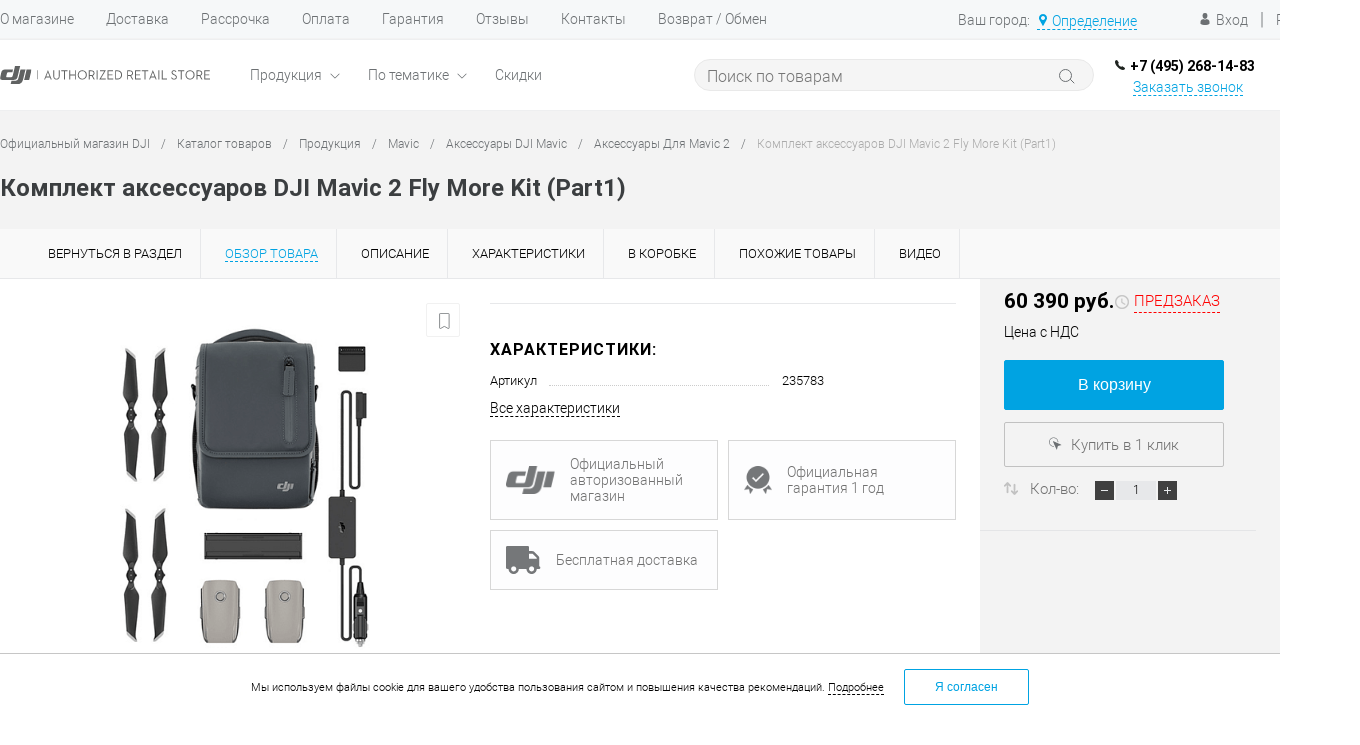

--- FILE ---
content_type: text/html; charset=UTF-8
request_url: https://www.djimsk.ru/catalog/products/mavic/mavic-accessories/acs_mavic_2/dji-mavic-2-fly-more-kit-part1.html
body_size: 36136
content:
    <!DOCTYPE html>
<html lang="ru">
    <head>
        <meta charset="UTF-8">
        <META NAME="viewport" content="width=device-width, initial-scale=1.0">
        <link rel="shortcut icon" type="image/x-icon" href="/local/templates/djimsk_ru_2019/images/favicon.ico"/>
        <meta http-equiv="X-UA-Compatible" content="IE=edge">
        <meta name="theme-color" content="#3498db">
        <meta name="yandex-verification" content="5b0cd8bc050e687f"/>
        <meta name="mailru-domain" content="ESAMjAdk3RUQPLSM"/>
                                                                                
                
                                                
        
        <meta http-equiv="Content-Type" content="text/html; charset=UTF-8" />
<meta name="robots" content="index, follow" />
<meta name="description" content="Купить Комплект аксессуаров DJI Mavic 2 Fly More Kit (Part1) в официальном магазине DJI. Фирменная гарантия 12 месяцев" />
<link rel="canonical" href="https://www.djimsk.ru/catalog/products/mavic/mavic-accessories/acs_mavic_2/dji-mavic-2-fly-more-kit-part1.html" />
<script type="text/javascript" data-skip-moving="true">(function(w, d, n) {var cl = "bx-core";var ht = d.documentElement;var htc = ht ? ht.className : undefined;if (htc === undefined || htc.indexOf(cl) !== -1){return;}var ua = n.userAgent;if (/(iPad;)|(iPhone;)/i.test(ua)){cl += " bx-ios";}else if (/Windows/i.test(ua)){cl += ' bx-win';}else if (/Macintosh/i.test(ua)){cl += " bx-mac";}else if (/Linux/i.test(ua) && !/Android/i.test(ua)){cl += " bx-linux";}else if (/Android/i.test(ua)){cl += " bx-android";}cl += (/(ipad|iphone|android|mobile|touch)/i.test(ua) ? " bx-touch" : " bx-no-touch");cl += w.devicePixelRatio && w.devicePixelRatio >= 2? " bx-retina": " bx-no-retina";var ieVersion = -1;if (/AppleWebKit/.test(ua)){cl += " bx-chrome";}else if (/Opera/.test(ua)){cl += " bx-opera";}else if (/Firefox/.test(ua)){cl += " bx-firefox";}ht.className = htc ? htc + " " + cl : cl;})(window, document, navigator);</script>


<link href="/bitrix/js/intranet/intranet-common.min.css?166417308461199" type="text/css"  rel="stylesheet" />
<link href="/bitrix/js/ui/design-tokens/dist/ui.design-tokens.min.css?167324632122029" type="text/css"  rel="stylesheet" />
<link href="/bitrix/js/ui/fonts/opensans/ui.font.opensans.min.css?16641730292320" type="text/css"  rel="stylesheet" />
<link href="/bitrix/js/main/popup/dist/main.popup.bundle.min.css?168559558626598" type="text/css"  rel="stylesheet" />
<link href="/bitrix/js/ui/alerts/src/ui.alert.css?166417303330091" type="text/css"  rel="stylesheet" />
<link href="/bitrix/cache/css/s1/djimsk_ru_2019/page_81f2986954217197738bf39799d14b17/page_81f2986954217197738bf39799d14b17_v1.css?176885690696978" type="text/css"  rel="stylesheet" />
<link href="/bitrix/cache/css/s1/djimsk_ru_2019/template_be7d3b4e07f66d72aac4d8113534d78a/template_be7d3b4e07f66d72aac4d8113534d78a_v1.css?1768856897221557" type="text/css"  data-template-style="true" rel="stylesheet" />
<link href="/bitrix/panel/main/popup.min.css?167178077820774" type="text/css"  data-template-style="true"  rel="stylesheet" />







        <title>Комплект аксессуаров DJI Mavic 2 Fly More Kit (Part1)</title>

                

        <!-- Yandex.Metrika counter -->
        <noscript>
        <div><img src="https://mc.yandex.ru/watch/43599544" style="position:absolute; left:-9999px;" alt=""/></div>
    </noscript> <!-- /Yandex.Metrika counter -->

    <script type="text/javascript" data-skip-moving="true">
        document.addEventListener('yacounter43599544inited', function () {
            ym(43599544, 'getClientID', function (clientID) {
                BX.ajax.runAction('skymec:ecommerce.analytics.saveYmClientId',
                    {
                        data: {'ymClientId': clientID}
                    });

                BX.ajax.runAction('skymec:ecommerce.analytics.calltracking',
                    {
                        data: {'ymClientId': clientID}
                    });
            });
        });
    </script>
    

                    
    </head>
<body class="loading index panels_white">

            <div id="panel">
            </div>
<div id="foundation">
    <div id="topHeader2">
        <div class="limiter">
            <div class="leftColumn">
                	<ul id="topMenu">
								<li><a href="/about/">О магазине</a></li>
										<li><a href="/about/delivery/">Доставка</a></li>
										<li><a href="/about/payments/kredit/">Рассрочка</a></li>
										<li><a href="/about/payments/">Оплата</a></li>
										<li><a href="/about/guaranty/">Гарантия</a></li>
										<li><a href="/reviews/">Отзывы</a></li>
										<li><a href="/about/contacts/">Контакты</a></li>
										<li><a href="/about/guaranty/#return">Возврат / Обмен</a></li>
					</ul>
            </div>
            <div class="rightColumn">
                <ul id="topGeo">
                    	<li>
	<div class="user-geo-position">
		<div class="user-geo-position-label">Ваш город:</div><div class="user-geo-position-value"><a href="#" class="user-geo-position-value-link">Определение</a></div>
	</div>
</li>

<li class="null">
	<div id="geo-location-window" class="hidden">
		<div class="geo-location-window-container">
			<div class="geo-location-window-container-bg">
				<div class="geo-location-window-heading">Выберите город <a href="#" class="geo-location-window-exit"></a></div>
				<div class="geo-location-window-wp">
											<div class="geo-location-window-list">
															<div class="geo-location-window-list-item">
									<a href="#" class="geo-location-window-list-item-link" data-id="129" data-parse-value="Москва"><span>Москва</span></a>
								</div>
															<div class="geo-location-window-list-item">
									<a href="#" class="geo-location-window-list-item-link" data-id="817" data-parse-value="Санкт-Петербург"><span>Санкт-Петербург</span></a>
								</div>
															<div class="geo-location-window-list-item">
									<a href="#" class="geo-location-window-list-item-link" data-id="1280" data-parse-value="Астрахань"><span>Астрахань</span></a>
								</div>
															<div class="geo-location-window-list-item">
									<a href="#" class="geo-location-window-list-item-link" data-id="2730" data-parse-value="Барнаул"><span>Барнаул</span></a>
								</div>
															<div class="geo-location-window-list-item">
									<a href="#" class="geo-location-window-list-item-link" data-id="3037" data-parse-value="Владивосток"><span>Владивосток</span></a>
								</div>
															<div class="geo-location-window-list-item">
									<a href="#" class="geo-location-window-list-item-link" data-id="635" data-parse-value="Брянск"><span>Брянск</span></a>
								</div>
															<div class="geo-location-window-list-item">
									<a href="#" class="geo-location-window-list-item-link" data-id="1160" data-parse-value="Волгоград"><span>Волгоград</span></a>
								</div>
															<div class="geo-location-window-list-item">
									<a href="#" class="geo-location-window-list-item-link" data-id="679" data-parse-value="Воронеж"><span>Воронеж</span></a>
								</div>
															<div class="geo-location-window-list-item">
									<a href="#" class="geo-location-window-list-item-link" data-id="2201" data-parse-value="Екатеринбург"><span>Екатеринбург</span></a>
								</div>
															<div class="geo-location-window-list-item">
									<a href="#" class="geo-location-window-list-item-link" data-id="2419" data-parse-value="Иркутск"><span>Иркутск</span></a>
								</div>
															<div class="geo-location-window-list-item">
									<a href="#" class="geo-location-window-list-item-link" data-id="1537" data-parse-value="Казань"><span>Казань</span></a>
								</div>
															<div class="geo-location-window-list-item">
									<a href="#" class="geo-location-window-list-item-link" data-id="1095" data-parse-value="Краснодар"><span>Краснодар</span></a>
								</div>
															<div class="geo-location-window-list-item">
									<a href="#" class="geo-location-window-list-item-link" data-id="2622" data-parse-value="Новосибирск"><span>Новосибирск</span></a>
								</div>
															<div class="geo-location-window-list-item">
									<a href="#" class="geo-location-window-list-item-link" data-id="2668" data-parse-value="Омск"><span>Омск</span></a>
								</div>
															<div class="geo-location-window-list-item">
									<a href="#" class="geo-location-window-list-item-link" data-id="1915" data-parse-value="Пенза"><span>Пенза</span></a>
								</div>
															<div class="geo-location-window-list-item">
									<a href="#" class="geo-location-window-list-item-link" data-id="1213" data-parse-value="Ростов-на-Дону"><span>Ростов-на-Дону</span></a>
								</div>
															<div class="geo-location-window-list-item">
									<a href="#" class="geo-location-window-list-item-link" data-id="1818" data-parse-value="Тольятти"><span>Тольятти</span></a>
								</div>
															<div class="geo-location-window-list-item">
									<a href="#" class="geo-location-window-list-item-link" data-id="2173" data-parse-value="Тюмень"><span>Тюмень</span></a>
								</div>
															<div class="geo-location-window-list-item">
									<a href="#" class="geo-location-window-list-item-link" data-id="2004" data-parse-value="Уфа"><span>Уфа</span></a>
								</div>
															<div class="geo-location-window-list-item">
									<a href="#" class="geo-location-window-list-item-link" data-id="606" data-parse-value="Ярославль"><span>Ярославль</span></a>
								</div>
													</div>
										<div class="geo-location-window-search">
						<input type="text" value="" placeholder="Выберите город" class="geo-location-window-search-input">
						<div class="geo-location-window-search-values-cn">
							<div class="geo-location-window-search-values"></div>
						</div>
					</div>
										<div class="geo-location-window-button-container">
						<a href="#" class="geo-location-window-button disabled">Запомнить город							<span id="geo-location-window-fast-loader">
								<span class="f_circleG" id="frotateG_01"></span>
								<span class="f_circleG" id="frotateG_02"></span>
								<span class="f_circleG" id="frotateG_03"></span>
								<span class="f_circleG" id="frotateG_04"></span>
								<span class="f_circleG" id="frotateG_05"></span>
								<span class="f_circleG" id="frotateG_06"></span>
								<span class="f_circleG" id="frotateG_07"></span>
								<span class="f_circleG" id="frotateG_08"></span>
							</span>
						</a>
					</div>
				</div>
			</div>
		</div>
	</div>
</li>

                </ul>
                <ul id="topService">
        	<li class="top-auth-login">
		<a href="/auth/" class="skymecModal" data-url='/auth/?ajax_mode=Y' data-height='auto' data-width='400' data-caption='Авторизация'>Вход</a>
	</li>
	<li class="top-auth-line">|</li>
	<li class="top-auth-register">
		<a href="/auth/" class="skymecModal" data-url='/auth/?register=yes&ajax_mode=Y' data-height='auto' data-width='400'
		   data-caption='Регистрация'>Регистрация</a>
	</li>
</ul>
            </div>
        </div>
    </div>
    <div id="subHeader2">
        <div class="limiter limiterNoPadding">
            <div class="subTable">
                <div class="topLeftBlock">
                    <div id="logo">
                        <a href="/"><img src="/local/templates/djimsk_ru_2019/images/logo.svg" alt=""></a>
                    </div>
                </div>

                <div class="topCenterBlock">
                    <div class="topMenuBlock">
                                    <div id="mainMenuStaticContainer">
            <div id="mainMenuContainer">
                <a href="/catalog/" class="minCatalogButton" id="catalogSlideButton">
                </a>
                <ul id="mainMenu">
                                                                <li class="eChild  activeDrop">
                                                        <a href="/catalog/products/"
                               class="menuLink dropdown ">
                                Продукция                            </a>
                                                            <div class="drop">
                                    <div class="limiter limiterNoPadding">

                                        <div class="innerMenu">
                                            <div class="innerMenuSection">
                                                <ul class="nextColumn">
                                                                                                            <li>
                                                            <a href="/catalog/products/mavic/"
                                                               data-sectionid="1-0"
                                                               class="menu2Link selected">
                                                                                                                                    <img class="menuProductPicture"
                                                                         data-src="/upload/uf/7b0/7b08933e037c43ac4904d1371d777f7e.svg"
                                                                         src="[data-uri]">
                                                                                                                                Mavic                                                            </a>
                                                        </li>
                                                                                                            <li>
                                                            <a href="/catalog/products/industrial/"
                                                               data-sectionid="1-1"
                                                               class="menu2Link">
                                                                                                                                    <img class="menuProductPicture"
                                                                         data-src="/upload/uf/a85/a858fe8b6adb8dbbaf606633ebc2dbd3.svg"
                                                                         src="[data-uri]">
                                                                                                                                Промышленные                                                            </a>
                                                        </li>
                                                                                                            <li>
                                                            <a href="/catalog/products/osmo/"
                                                               data-sectionid="1-2"
                                                               class="menu2Link">
                                                                                                                                    <img class="menuProductPicture"
                                                                         data-src="/upload/uf/2ea/2ea3cd4a7cf55756faaa44b701ea0ef1.svg"
                                                                         src="[data-uri]">
                                                                                                                                Osmo                                                            </a>
                                                        </li>
                                                                                                            <li>
                                                            <a href="/catalog/products/dji_fpv/"
                                                               data-sectionid="1-3"
                                                               class="menu2Link">
                                                                                                                                    <img class="menuProductPicture"
                                                                         data-src="/upload/uf/1f9/fpv.svg"
                                                                         src="[data-uri]">
                                                                                                                                DJI FPV                                                            </a>
                                                        </li>
                                                                                                            <li>
                                                            <a href="/catalog/products/avata/"
                                                               data-sectionid="1-4"
                                                               class="menu2Link">
                                                                                                                                    <img class="menuProductPicture"
                                                                         data-src="/upload/uf/5cb/6s8aiaf2fcq7aru5cu8hhwqwdue91e2g/avata.svg"
                                                                         src="[data-uri]">
                                                                                                                                Avata                                                            </a>
                                                        </li>
                                                                                                            <li>
                                                            <a href="/catalog/products/ronin/"
                                                               data-sectionid="1-5"
                                                               class="menu2Link">
                                                                                                                                    <img class="menuProductPicture"
                                                                         data-src="/upload/uf/2b7/2b7681e5943e23377aa2ffc14187ae30.svg"
                                                                         src="[data-uri]">
                                                                                                                                Ronin                                                            </a>
                                                        </li>
                                                                                                            <li>
                                                            <a href="/catalog/products/robomaster/"
                                                               data-sectionid="1-6"
                                                               class="menu2Link">
                                                                                                                                    <img class="menuProductPicture"
                                                                         data-src="/upload/uf/d55/d55d2509a7ab8b1fba581cab5c6bed21.svg"
                                                                         src="[data-uri]">
                                                                                                                                RoboMaster                                                            </a>
                                                        </li>
                                                                                                            <li>
                                                            <a href="/catalog/products/inspire/"
                                                               data-sectionid="1-7"
                                                               class="menu2Link">
                                                                                                                                    <img class="menuProductPicture"
                                                                         data-src="/upload/uf/b1c/b1cc0f509fceb425dab4d33e0faf76de.svg"
                                                                         src="[data-uri]">
                                                                                                                                Inspire                                                            </a>
                                                        </li>
                                                                                                            <li>
                                                            <a href="/catalog/products/phantom/"
                                                               data-sectionid="1-8"
                                                               class="menu2Link">
                                                                                                                                    <img class="menuProductPicture"
                                                                         data-src="/upload/uf/164/16448f03968cf94ebe2063c10b3588cf.svg"
                                                                         src="[data-uri]">
                                                                                                                                Phantom                                                            </a>
                                                        </li>
                                                                                                            <li>
                                                            <a href="/catalog/products/components/"
                                                               data-sectionid="1-9"
                                                               class="menu2Link">
                                                                                                                                    <img class="menuProductPicture"
                                                                         data-src="/upload/uf/59a/59a6b8a92ee16ed61e5123487ca60641.png"
                                                                         src="[data-uri]">
                                                                                                                                Компоненты                                                            </a>
                                                        </li>
                                                                                                            <li>
                                                            <a href="/catalog/products/online_videokursy/"
                                                               data-sectionid="1-10"
                                                               class="menu2Link">
                                                                                                                                    <img class="menuProductPicture"
                                                                         data-src="/upload/uf/b78/b78c732dba8f22ee671deeb1d3364147.svg"
                                                                         src="[data-uri]">
                                                                                                                                Видеокурсы                                                            </a>
                                                        </li>
                                                                                                            <li>
                                                            <a href="/catalog/products/dji_spare_parts/"
                                                               data-sectionid="1-11"
                                                               class="menu2Link">
                                                                                                                                    <img class="menuProductPicture"
                                                                         data-src="/upload/uf/28d/dji_spare-parts-icon.svg"
                                                                         src="[data-uri]">
                                                                                                                                Запчасти                                                            </a>
                                                        </li>
                                                                                                    </ul>
                                            </div>

                                                                                            <div class="innerMenuProduct dropdown"
                                                     data-sectionid="1-0">
                                                    <div class="innerMenuProductContainer">
                                                                                                                    <div class="menuProductSection">
                                                                <div class="menuProductSectionBlock">
                                                                    <div class="menuProductSectionName">
                                                                        DJI Air 3S                                                                    </div>
                                                                    <div class="menuProductSectionMore">
                                                                        <a href="/catalog/products/mavic/dji_air_3s/">Смотреть
                                                                            все</a>
                                                                    </div>
                                                                </div>
                                                                <div class="menuProductItemBlock">
                                                                                                                                            <div class="menuProductItemContainer">
                                                                            <a href="/catalog/products/mavic/dji_air_3s/kvadrokopter_dji_air_3s_fly_more_combo_dji_rc_n3.html"
                                                                               class="menuProductItem">
                                                                                <div class="menuProductImage">
                                                                                    <img class="menuProductPicture"
                                                                                         width="100"
                                                                                         height="100"
                                                                                         src="/upload/resize_cache/iblock/e47/ousv13zakxmmy6mvb4ilqf1tkkjkp88u/100_100_1/kvadrokopter_dji_air_3s_fly_more_combo_dji_rc_n3.jpg"
                                                                                         loading="lazy"
                                                                                    >
                                                                                </div>
                                                                                <div class="menuProductName">
                                                                                    Квадрокоптер DJI Air 3S Fly More Combo (DJI RC-N3)                                                                                </div>
                                                                            </a>
                                                                        </div>
                                                                                                                                            <div class="menuProductItemContainer">
                                                                            <a href="/catalog/products/mavic/dji_air_3s/kvadrokopter_dji_air_3s_fly_more_combo_dji_rc_2.html"
                                                                               class="menuProductItem">
                                                                                <div class="menuProductImage">
                                                                                    <img class="menuProductPicture"
                                                                                         width="100"
                                                                                         height="100"
                                                                                         src="/upload/resize_cache/iblock/697/4j9l6imbsdhhr88txygmri2ko79kzovx/100_100_1/kvadrokopter_dji_air_3s_fly_more_combo_dji_rc_2.jpg"
                                                                                         loading="lazy"
                                                                                    >
                                                                                </div>
                                                                                <div class="menuProductName">
                                                                                    Квадрокоптер DJI Air 3S Fly More Combo (DJI RC 2)                                                                                </div>
                                                                            </a>
                                                                        </div>
                                                                                                                                            <div class="menuProductItemContainer">
                                                                            <a href="/catalog/products/mavic/dji_air_3s/kvadrokopter_dji_air_3s_dji_rc_n3.html"
                                                                               class="menuProductItem">
                                                                                <div class="menuProductImage">
                                                                                    <img class="menuProductPicture"
                                                                                         width="100"
                                                                                         height="100"
                                                                                         src="/upload/resize_cache/iblock/bd5/5jt00v80gowxlu6y1n3px4vxmdm1b4j7/100_100_1/kvadrokopter_dji_air_3s_dji_rc_n3.jpg"
                                                                                         loading="lazy"
                                                                                    >
                                                                                </div>
                                                                                <div class="menuProductName">
                                                                                    Квадрокоптер DJI Air 3S (DJI RC-N3)                                                                                </div>
                                                                            </a>
                                                                        </div>
                                                                                                                                    </div>
                                                            </div>
                                                                                                                    <div class="menuProductSection">
                                                                <div class="menuProductSectionBlock">
                                                                    <div class="menuProductSectionName">
                                                                        DJI Air 2S                                                                    </div>
                                                                    <div class="menuProductSectionMore">
                                                                        <a href="/catalog/products/mavic/dji_air_2s/">Смотреть
                                                                            все</a>
                                                                    </div>
                                                                </div>
                                                                <div class="menuProductItemBlock">
                                                                                                                                            <div class="menuProductItemContainer">
                                                                            <a href="/catalog/products/mavic/dji_air_2s/kvadrokopter_dji_air_2s.html"
                                                                               class="menuProductItem">
                                                                                <div class="menuProductImage">
                                                                                    <img class="menuProductPicture"
                                                                                         width="100"
                                                                                         height="100"
                                                                                         src="/upload/resize_cache/iblock/128/euqmuf0kua0izj274zbtxmcz8qv92i1k/100_100_1/kvadrokopter_dji_air_2s.jpg"
                                                                                         loading="lazy"
                                                                                    >
                                                                                </div>
                                                                                <div class="menuProductName">
                                                                                    Квадрокоптер DJI AIR 2S                                                                                </div>
                                                                            </a>
                                                                        </div>
                                                                                                                                            <div class="menuProductItemContainer">
                                                                            <a href="/catalog/products/mavic/dji_air_2s/kvadrokopter_dji_air_2s_fly_more_combo.html"
                                                                               class="menuProductItem">
                                                                                <div class="menuProductImage">
                                                                                    <img class="menuProductPicture"
                                                                                         width="100"
                                                                                         height="100"
                                                                                         src="/upload/resize_cache/iblock/adf/i7c7jdgywjhyhhu1me2laevwy0i6epuq/100_100_1/kvadrokopter_dji_air_2s_fly_more_combo.jpg"
                                                                                         loading="lazy"
                                                                                    >
                                                                                </div>
                                                                                <div class="menuProductName">
                                                                                    Квадрокоптер DJI AIR 2S Fly More Combo                                                                                </div>
                                                                            </a>
                                                                        </div>
                                                                                                                                            <div class="menuProductItemContainer">
                                                                            <a href="/catalog/products/mavic/dji_air_2s/kvadrokopter_dji_air_2s_fly_more_combo_with_smart_controller.html"
                                                                               class="menuProductItem">
                                                                                <div class="menuProductImage">
                                                                                    <img class="menuProductPicture"
                                                                                         width="100"
                                                                                         height="100"
                                                                                         src="/upload/resize_cache/iblock/ae6/3dyha0v4efcojbz4woeositpitrkqd36/100_100_1/kvadrokopter_dji_air_2s_fly_more_combo_with_smart_controller.jpg"
                                                                                         loading="lazy"
                                                                                    >
                                                                                </div>
                                                                                <div class="menuProductName">
                                                                                    Квадрокоптер DJI AIR 2S Fly More Combo with Smart Controller                                                                                </div>
                                                                            </a>
                                                                        </div>
                                                                                                                                    </div>
                                                            </div>
                                                                                                                    <div class="menuProductSection">
                                                                <div class="menuProductSectionBlock">
                                                                    <div class="menuProductSectionName">
                                                                        Mavic 3 Classic                                                                    </div>
                                                                    <div class="menuProductSectionMore">
                                                                        <a href="/catalog/products/mavic/mavic_3_classic/">Смотреть
                                                                            все</a>
                                                                    </div>
                                                                </div>
                                                                <div class="menuProductItemBlock">
                                                                                                                                            <div class="menuProductItemContainer">
                                                                            <a href="/catalog/products/mavic/mavic_3_classic/kvadrokopter_dji_mavic_3_classic_dji_rc.html"
                                                                               class="menuProductItem">
                                                                                <div class="menuProductImage">
                                                                                    <img class="menuProductPicture"
                                                                                         width="100"
                                                                                         height="100"
                                                                                         src="/upload/resize_cache/iblock/85a/qzs33sw6yfic1ftybpcl9f3sbc1644sr/100_100_1/kvadrokopter_dji_mavic_3_classic_dji_rc.jpg"
                                                                                         loading="lazy"
                                                                                    >
                                                                                </div>
                                                                                <div class="menuProductName">
                                                                                    Квадрокоптер DJI Mavic 3 Classic (DJI RC)                                                                                </div>
                                                                            </a>
                                                                        </div>
                                                                                                                                            <div class="menuProductItemContainer">
                                                                            <a href="/catalog/products/mavic/mavic_3_classic/kvadrokopter_dji_mavic_3_classic_drone_only.html"
                                                                               class="menuProductItem">
                                                                                <div class="menuProductImage">
                                                                                    <img class="menuProductPicture"
                                                                                         width="100"
                                                                                         height="100"
                                                                                         src="/upload/resize_cache/iblock/062/1bcdwro9rb4z2g9nssvccs9ymczxsbb5/100_100_1/kvadrokopter_dji_mavic_3_classic_drone_only.jpg"
                                                                                         loading="lazy"
                                                                                    >
                                                                                </div>
                                                                                <div class="menuProductName">
                                                                                    Квадрокоптер DJI Mavic 3 Classic (Drone Only)                                                                                </div>
                                                                            </a>
                                                                        </div>
                                                                                                                                            <div class="menuProductItemContainer">
                                                                            <a href="/catalog/products/mavic/mavic_3_classic/kvadrokopter_dji_mavic_3_classic_dji_rc_n1.html"
                                                                               class="menuProductItem">
                                                                                <div class="menuProductImage">
                                                                                    <img class="menuProductPicture"
                                                                                         width="100"
                                                                                         height="100"
                                                                                         src="/upload/resize_cache/iblock/1eb/nkvkubpbi9z3yjgoa6ybqajb5cjpue1p/100_100_1/kvadrokopter_dji_mavic_3_classic_dji_rc_n1.jpg"
                                                                                         loading="lazy"
                                                                                    >
                                                                                </div>
                                                                                <div class="menuProductName">
                                                                                    Квадрокоптер DJI Mavic 3 Classic (DJI RC-N1)                                                                                </div>
                                                                            </a>
                                                                        </div>
                                                                                                                                    </div>
                                                            </div>
                                                                                                                    <div class="menuProductSection">
                                                                <div class="menuProductSectionBlock">
                                                                    <div class="menuProductSectionName">
                                                                        DJI Mini 3 Pro                                                                    </div>
                                                                    <div class="menuProductSectionMore">
                                                                        <a href="/catalog/products/mavic/dji_mini_3_pro/">Смотреть
                                                                            все</a>
                                                                    </div>
                                                                </div>
                                                                <div class="menuProductItemBlock">
                                                                                                                                            <div class="menuProductItemContainer">
                                                                            <a href="/catalog/products/mavic/dji_mini_3_pro/kvadrokopter_dji_mini_3_pro_dji_rc.html"
                                                                               class="menuProductItem">
                                                                                <div class="menuProductImage">
                                                                                    <img class="menuProductPicture"
                                                                                         width="100"
                                                                                         height="100"
                                                                                         src="/upload/resize_cache/iblock/16b/m9oqbj7lqeg5otz5vfdpvown0pr604uq/100_100_1/kvadrokopter_dji_mini_3_pro_dji_rc.jpg"
                                                                                         loading="lazy"
                                                                                    >
                                                                                </div>
                                                                                <div class="menuProductName">
                                                                                    Квадрокоптер DJI Mini 3 Pro (DJI RC)                                                                                </div>
                                                                            </a>
                                                                        </div>
                                                                                                                                            <div class="menuProductItemContainer">
                                                                            <a href="/catalog/products/mavic/dji_mini_3_pro/kvadrokopter_dji_mini_3_pro.html"
                                                                               class="menuProductItem">
                                                                                <div class="menuProductImage">
                                                                                    <img class="menuProductPicture"
                                                                                         width="100"
                                                                                         height="100"
                                                                                         src="/upload/resize_cache/iblock/cf4/j5kxqrihm4ula247wyichwtuml379kf7/100_100_1/kvadrokopter_dji_mini_3_pro.jpg"
                                                                                         loading="lazy"
                                                                                    >
                                                                                </div>
                                                                                <div class="menuProductName">
                                                                                    Квадрокоптер DJI Mini 3 Pro                                                                                </div>
                                                                            </a>
                                                                        </div>
                                                                                                                                            <div class="menuProductItemContainer">
                                                                            <a href="/catalog/products/mavic/dji_mini_3_pro/kvadrokopter_dji_mini_3_pro_no_rc.html"
                                                                               class="menuProductItem">
                                                                                <div class="menuProductImage">
                                                                                    <img class="menuProductPicture"
                                                                                         width="100"
                                                                                         height="100"
                                                                                         src="/upload/resize_cache/iblock/ef2/8xt81e8b93wy602ahmqnvaekeya2kpz8/100_100_1/kvadrokopter_dji_mini_3_pro_no_rc.jpg"
                                                                                         loading="lazy"
                                                                                    >
                                                                                </div>
                                                                                <div class="menuProductName">
                                                                                    Квадрокоптер DJI Mini 3 Pro (No RC)                                                                                </div>
                                                                            </a>
                                                                        </div>
                                                                                                                                    </div>
                                                            </div>
                                                                                                            </div>
                                                </div>

                                                                                                                                            <div class="innerMenuProduct  hide"
                                                     data-sectionid="1-1">
                                                    <div class="innerMenuProductContainer">
                                                                                                                    <div class="menuProductSection">
                                                                <div class="menuProductSectionBlock">
                                                                    <div class="menuProductSectionName">
                                                                        Matrice                                                                    </div>
                                                                    <div class="menuProductSectionMore">
                                                                        <a href="/catalog/products/industrial/matrice/">Смотреть
                                                                            все</a>
                                                                    </div>
                                                                </div>
                                                                <div class="menuProductItemBlock">
                                                                                                                                            <div class="menuProductItemContainer">
                                                                            <a href="/catalog/products/industrial/matrice/kvadrokopter_matrice_30t.html"
                                                                               class="menuProductItem">
                                                                                <div class="menuProductImage">
                                                                                    <img class="menuProductPicture"
                                                                                         width="100"
                                                                                         height="80"
                                                                                         src="/upload/resize_cache/iblock/f5e/1iu90pyk11zbnvv2zesfjg12gr1gyjtx/100_100_1/kvadrokopter_dji_matrice_30t.jpg"
                                                                                         loading="lazy"
                                                                                    >
                                                                                </div>
                                                                                <div class="menuProductName">
                                                                                    Квадрокоптер DJI MATRICE 30T                                                                                </div>
                                                                            </a>
                                                                        </div>
                                                                                                                                            <div class="menuProductItemContainer">
                                                                            <a href="/catalog/products/industrial/matrice/kvadrokopter_dji_matrice_350_rtk.html"
                                                                               class="menuProductItem">
                                                                                <div class="menuProductImage">
                                                                                    <img class="menuProductPicture"
                                                                                         width="100"
                                                                                         height="100"
                                                                                         src="/upload/resize_cache/iblock/656/6uy7cp1ulydir2fj06j8ndeiu4s5amdq/100_100_1/kvadrokopter_dji_matrice_350_rtk.jpg"
                                                                                         loading="lazy"
                                                                                    >
                                                                                </div>
                                                                                <div class="menuProductName">
                                                                                    Квадрокоптер DJI Matrice 350 RTK                                                                                </div>
                                                                            </a>
                                                                        </div>
                                                                                                                                            <div class="menuProductItemContainer">
                                                                            <a href="/catalog/products/industrial/matrice/kvadrokopter_dji_matrice_210_rtk_v2.html"
                                                                               class="menuProductItem">
                                                                                <div class="menuProductImage">
                                                                                    <img class="menuProductPicture"
                                                                                         width="100"
                                                                                         height="100"
                                                                                         src="/upload/resize_cache/iblock/b01/100_100_1/b01b9316054feb00c1efb2721e06958a.png"
                                                                                         loading="lazy"
                                                                                    >
                                                                                </div>
                                                                                <div class="menuProductName">
                                                                                    Квадрокоптер DJI Matrice 210 RTK V2                                                                                </div>
                                                                            </a>
                                                                        </div>
                                                                                                                                    </div>
                                                            </div>
                                                                                                                    <div class="menuProductSection">
                                                                <div class="menuProductSectionBlock">
                                                                    <div class="menuProductSectionName">
                                                                        Mavic 3 Enterprise                                                                    </div>
                                                                    <div class="menuProductSectionMore">
                                                                        <a href="/catalog/products/industrial/mavic_3_enterprise/">Смотреть
                                                                            все</a>
                                                                    </div>
                                                                </div>
                                                                <div class="menuProductItemBlock">
                                                                                                                                            <div class="menuProductItemContainer">
                                                                            <a href="/catalog/products/industrial/mavic_3_enterprise/kvadrokopter_dji_mavic_3_multispectral.html"
                                                                               class="menuProductItem">
                                                                                <div class="menuProductImage">
                                                                                    <img class="menuProductPicture"
                                                                                         width="100"
                                                                                         height="56"
                                                                                         src="/upload/resize_cache/iblock/fb9/wj8n46s7gek61cjw8vg1cqpi66aut947/100_100_1/kvadrokopter_dji_mavic_3_multispectral_universal_edition.jpg"
                                                                                         loading="lazy"
                                                                                    >
                                                                                </div>
                                                                                <div class="menuProductName">
                                                                                    Квадрокоптер DJI Mavic 3 Multispectral (Universal Edition)                                                                                </div>
                                                                            </a>
                                                                        </div>
                                                                                                                                            <div class="menuProductItemContainer">
                                                                            <a href="/catalog/products/industrial/mavic_3_enterprise/mavic_3_enter/kvadrokopter_dji_mavic_3_thermal_universal_edition.html"
                                                                               class="menuProductItem">
                                                                                <div class="menuProductImage">
                                                                                    <img class="menuProductPicture"
                                                                                         width="100"
                                                                                         height="56"
                                                                                         src="/upload/resize_cache/iblock/ab6/kib3kfvo859o7p1c6wjz05442reoemk2/100_100_1/kvadrokopter_dji_mavic_3_thermal_universal_edition.png"
                                                                                         loading="lazy"
                                                                                    >
                                                                                </div>
                                                                                <div class="menuProductName">
                                                                                    Квадрокоптер DJI Mavic 3 Thermal (Universal Edition)                                                                                </div>
                                                                            </a>
                                                                        </div>
                                                                                                                                            <div class="menuProductItemContainer">
                                                                            <a href="/catalog/products/industrial/mavic_3_enterprise/kvadrokopter_dji_mavic_3_enterprise_universal_edition.html"
                                                                               class="menuProductItem">
                                                                                <div class="menuProductImage">
                                                                                    <img class="menuProductPicture"
                                                                                         width="100"
                                                                                         height="56"
                                                                                         src="/upload/resize_cache/iblock/7a9/9n1r2kn363so7iaqy72cf3ldczmspsmf/100_100_1/kvadrokopter_dji_mavic_3_enterprise_universal_edition.png"
                                                                                         loading="lazy"
                                                                                    >
                                                                                </div>
                                                                                <div class="menuProductName">
                                                                                    Квадрокоптер DJI Mavic 3 Enterprise (Universal Edition)                                                                                </div>
                                                                            </a>
                                                                        </div>
                                                                                                                                    </div>
                                                            </div>
                                                                                                                    <div class="menuProductSection">
                                                                <div class="menuProductSectionBlock">
                                                                    <div class="menuProductSectionName">
                                                                        Phantom 4 RTK                                                                    </div>
                                                                    <div class="menuProductSectionMore">
                                                                        <a href="/catalog/products/industrial/phantom4/">Смотреть
                                                                            все</a>
                                                                    </div>
                                                                </div>
                                                                <div class="menuProductItemBlock">
                                                                                                                                            <div class="menuProductItemContainer">
                                                                            <a href="/catalog/products/industrial/phantom4/kvadrokopter_s_mobilnoy_stantsiey_dji_phantom_4_rtk_d_rtk_2_mobile_station_combo.html"
                                                                               class="menuProductItem">
                                                                                <div class="menuProductImage">
                                                                                    <img class="menuProductPicture"
                                                                                         width="100"
                                                                                         height="100"
                                                                                         src="/upload/resize_cache/iblock/a1a/100_100_1/a1a829b97a007baca538be1bf876f9ec.png"
                                                                                         loading="lazy"
                                                                                    >
                                                                                </div>
                                                                                <div class="menuProductName">
                                                                                    Квадрокоптер с Мобильной станцией DJI Phantom 4 RTK + D-RTK 2 Mobile Station Combo                                                                                </div>
                                                                            </a>
                                                                        </div>
                                                                                                                                            <div class="menuProductItemContainer">
                                                                            <a href="/catalog/products/industrial/phantom4/kvadrokopter_dji_phantom_4_rtk_sdk.html"
                                                                               class="menuProductItem">
                                                                                <div class="menuProductImage">
                                                                                    <img class="menuProductPicture"
                                                                                         width="100"
                                                                                         height="100"
                                                                                         src="/upload/resize_cache/iblock/d5c/100_100_1/d5cafc5fd85f68de8306cd7ecc778df2.png"
                                                                                         loading="lazy"
                                                                                    >
                                                                                </div>
                                                                                <div class="menuProductName">
                                                                                    Квадрокоптер DJI Phantom 4 RTK SDK                                                                                </div>
                                                                            </a>
                                                                        </div>
                                                                                                                                            <div class="menuProductItemContainer">
                                                                            <a href="/catalog/products/industrial/phantom4/kvadrokopter_dji_phantom_4_rtk_combo.html"
                                                                               class="menuProductItem">
                                                                                <div class="menuProductImage">
                                                                                    <img class="menuProductPicture"
                                                                                         width="100"
                                                                                         height="100"
                                                                                         src="/upload/resize_cache/iblock/41a/100_100_1/41ab6ddd95f6017ec88a32fcf7ad717a.png"
                                                                                         loading="lazy"
                                                                                    >
                                                                                </div>
                                                                                <div class="menuProductName">
                                                                                    Квадрокоптер DJI Phantom 4 RTK Combo                                                                                </div>
                                                                            </a>
                                                                        </div>
                                                                                                                                    </div>
                                                            </div>
                                                                                                                    <div class="menuProductSection">
                                                                <div class="menuProductSectionBlock">
                                                                    <div class="menuProductSectionName">
                                                                        P4 Multispectral                                                                    </div>
                                                                    <div class="menuProductSectionMore">
                                                                        <a href="/catalog/products/industrial/p4_multispectral/">Смотреть
                                                                            все</a>
                                                                    </div>
                                                                </div>
                                                                <div class="menuProductItemBlock">
                                                                                                                                            <div class="menuProductItemContainer">
                                                                            <a href="/catalog/products/industrial/p4_multispectral/kvadrokopter_dji_p4_multispectral.html"
                                                                               class="menuProductItem">
                                                                                <div class="menuProductImage">
                                                                                    <img class="menuProductPicture"
                                                                                         width="100"
                                                                                         height="100"
                                                                                         src="/upload/resize_cache/iblock/8c7/100_100_1/8c7cca28d3c7e4e47dd20d05d967e8b1.jpg"
                                                                                         loading="lazy"
                                                                                    >
                                                                                </div>
                                                                                <div class="menuProductName">
                                                                                    Квадрокоптер DJI P4 Multispectral                                                                                </div>
                                                                            </a>
                                                                        </div>
                                                                                                                                            <div class="menuProductItemContainer">
                                                                            <a href="/catalog/products/industrial/p4_multispectral/kvadrokopter_dji_p4_multispectral_d_rtk_2_high_precision_gnss_mobile_station_combo.html"
                                                                               class="menuProductItem">
                                                                                <div class="menuProductImage">
                                                                                    <img class="menuProductPicture"
                                                                                         width="100"
                                                                                         height="100"
                                                                                         src="/upload/resize_cache/iblock/881/100_100_1/881fa374989b5bddf3a83bd1c8bc6d27.jpg"
                                                                                         loading="lazy"
                                                                                    >
                                                                                </div>
                                                                                <div class="menuProductName">
                                                                                    Квадрокоптер DJI P4 Multispectral + D-RTK 2 High Precision GNSS Mobile Station Combo                                                                                </div>
                                                                            </a>
                                                                        </div>
                                                                                                                                    </div>
                                                            </div>
                                                                                                            </div>
                                                </div>

                                                                                                                                            <div class="innerMenuProduct  hide"
                                                     data-sectionid="1-2">
                                                    <div class="innerMenuProductContainer">
                                                                                                                    <div class="menuProductSection">
                                                                <div class="menuProductSectionBlock">
                                                                    <div class="menuProductSectionName">
                                                                        Action 5 Pro                                                                    </div>
                                                                    <div class="menuProductSectionMore">
                                                                        <a href="/catalog/products/osmo/action_5_pro/">Смотреть
                                                                            все</a>
                                                                    </div>
                                                                </div>
                                                                <div class="menuProductItemBlock">
                                                                                                                                            <div class="menuProductItemContainer">
                                                                            <a href="/catalog/products/osmo/action_5_pro/akshn_kamera_dji_osmo_action_5_pro.html"
                                                                               class="menuProductItem">
                                                                                <div class="menuProductImage">
                                                                                    <img class="menuProductPicture"
                                                                                         width="100"
                                                                                         height="100"
                                                                                         src="/upload/resize_cache/iblock/53a/i8lqpzacu9rogfe2rsg3mxjz5ls12qu9/100_100_1/ekshn_kamera_dji_osmo_action_5_pro_standard_combo.jpg"
                                                                                         loading="lazy"
                                                                                    >
                                                                                </div>
                                                                                <div class="menuProductName">
                                                                                    Экшн-камера DJI Osmo Action 5 Pro Standard Combo                                                                                </div>
                                                                            </a>
                                                                        </div>
                                                                                                                                    </div>
                                                            </div>
                                                                                                                    <div class="menuProductSection">
                                                                <div class="menuProductSectionBlock">
                                                                    <div class="menuProductSectionName">
                                                                        Action 3                                                                    </div>
                                                                    <div class="menuProductSectionMore">
                                                                        <a href="/catalog/products/osmo/dji_action_3/">Смотреть
                                                                            все</a>
                                                                    </div>
                                                                </div>
                                                                <div class="menuProductItemBlock">
                                                                                                                                            <div class="menuProductItemContainer">
                                                                            <a href="/catalog/by-subject/dlya-sporta/sport_osmo_action/ekshn_kamera_dji_osmo_action_3_adventure_combo.html"
                                                                               class="menuProductItem">
                                                                                <div class="menuProductImage">
                                                                                    <img class="menuProductPicture"
                                                                                         width="100"
                                                                                         height="100"
                                                                                         src="/upload/resize_cache/iblock/142/dybyvr7o7ngoof0n9qfcdqdyuszh532d/100_100_1/ekshn_kamera_dji_osmo_action_3_adventure_combo.jpg"
                                                                                         loading="lazy"
                                                                                    >
                                                                                </div>
                                                                                <div class="menuProductName">
                                                                                    Экшн-камера DJI Osmo Action 3 Adventure Combo                                                                                </div>
                                                                            </a>
                                                                        </div>
                                                                                                                                            <div class="menuProductItemContainer">
                                                                            <a href="/catalog/products/osmo/dji_action_3/ekshn_kamera_dji_osmo_action_3_standard_combo.html"
                                                                               class="menuProductItem">
                                                                                <div class="menuProductImage">
                                                                                    <img class="menuProductPicture"
                                                                                         width="100"
                                                                                         height="100"
                                                                                         src="/upload/resize_cache/iblock/94f/7xpjqvg6z8qryjsihwqxx8kzq70kij2c/100_100_1/ekshn_kamera_dji_osmo_action_3_standard_combo.jpg"
                                                                                         loading="lazy"
                                                                                    >
                                                                                </div>
                                                                                <div class="menuProductName">
                                                                                    Экшн-камера DJI Osmo Action 3 Standard Combo                                                                                </div>
                                                                            </a>
                                                                        </div>
                                                                                                                                    </div>
                                                            </div>
                                                                                                                    <div class="menuProductSection">
                                                                <div class="menuProductSectionBlock">
                                                                    <div class="menuProductSectionName">
                                                                        Osmo Mobile 7                                                                    </div>
                                                                    <div class="menuProductSectionMore">
                                                                        <a href="/catalog/products/osmo/osmo_mobile_7/">Смотреть
                                                                            все</a>
                                                                    </div>
                                                                </div>
                                                                <div class="menuProductItemBlock">
                                                                                                                                            <div class="menuProductItemContainer">
                                                                            <a href="/catalog/by-subject/dlya-puteshestviy/adv_osmo/stabilizator_dji_osmo_mobile_7.html"
                                                                               class="menuProductItem">
                                                                                <div class="menuProductImage">
                                                                                    <img class="menuProductPicture"
                                                                                         width="100"
                                                                                         height="100"
                                                                                         src="/upload/resize_cache/iblock/c4a/ubvanmqisxkg0c2op1o02cd4jjdelhhs/100_100_1/stabilizator_dji_osmo_mobile_7.jpg"
                                                                                         loading="lazy"
                                                                                    >
                                                                                </div>
                                                                                <div class="menuProductName">
                                                                                    Стабилизатор DJI Osmo Mobile 7                                                                                </div>
                                                                            </a>
                                                                        </div>
                                                                                                                                            <div class="menuProductItemContainer">
                                                                            <a href="/catalog/by-subject/dlya-puteshestviy/adv_osmo/stabilizator_dji_osmo_mobile_7p.html"
                                                                               class="menuProductItem">
                                                                                <div class="menuProductImage">
                                                                                    <img class="menuProductPicture"
                                                                                         width="100"
                                                                                         height="100"
                                                                                         src="/upload/resize_cache/iblock/5f5/g070pefgclzvwpz27ikhv56apn8b856l/100_100_1/stabilizator_dji_osmo_mobile_7p.jpg"
                                                                                         loading="lazy"
                                                                                    >
                                                                                </div>
                                                                                <div class="menuProductName">
                                                                                    Стабилизатор DJI Osmo Mobile 7P                                                                                </div>
                                                                            </a>
                                                                        </div>
                                                                                                                                    </div>
                                                            </div>
                                                                                                                    <div class="menuProductSection">
                                                                <div class="menuProductSectionBlock">
                                                                    <div class="menuProductSectionName">
                                                                        Osmo Mobile 6                                                                    </div>
                                                                    <div class="menuProductSectionMore">
                                                                        <a href="/catalog/products/osmo/osmo_mobile_6/">Смотреть
                                                                            все</a>
                                                                    </div>
                                                                </div>
                                                                <div class="menuProductItemBlock">
                                                                                                                                            <div class="menuProductItemContainer">
                                                                            <a href="/catalog/products/osmo/osmo_mobile_6/stabilizator_dji_osmo_mobile_6_vlog_combo.html"
                                                                               class="menuProductItem">
                                                                                <div class="menuProductImage">
                                                                                    <img class="menuProductPicture"
                                                                                         width="100"
                                                                                         height="100"
                                                                                         src="/upload/resize_cache/iblock/6d1/qhjf5207kdtmnvgn6exboqfqr1pk6lt5/100_100_1/stabilizator_dji_osmo_mobile_6_vlog_combo.jpg"
                                                                                         loading="lazy"
                                                                                    >
                                                                                </div>
                                                                                <div class="menuProductName">
                                                                                    Стабилизатор DJI Osmo Mobile 6 Vlog Combo                                                                                </div>
                                                                            </a>
                                                                        </div>
                                                                                                                                            <div class="menuProductItemContainer">
                                                                            <a href="/catalog/by-subject/dlya-sporta/sport_osmo/stabilizator_dji_osmo_mobile_6.html"
                                                                               class="menuProductItem">
                                                                                <div class="menuProductImage">
                                                                                    <img class="menuProductPicture"
                                                                                         width="100"
                                                                                         height="100"
                                                                                         src="/upload/resize_cache/iblock/47b/0l71ah6237yxz30jb16khm03adwbaxt8/100_100_1/stabilizator_dji_osmo_mobile_6.jpg"
                                                                                         loading="lazy"
                                                                                    >
                                                                                </div>
                                                                                <div class="menuProductName">
                                                                                    Стабилизатор DJI Osmo Mobile 6 черный                                                                                </div>
                                                                            </a>
                                                                        </div>
                                                                                                                                    </div>
                                                            </div>
                                                                                                            </div>
                                                </div>

                                                                                                                                            <div class="innerMenuProduct  hide"
                                                     data-sectionid="1-3">
                                                    <div class="innerMenuProductContainer">
                                                                                                                    <div class="menuProductSection">
                                                                <div class="menuProductSectionBlock">
                                                                    <div class="menuProductSectionName">
                                                                        DJI FPV                                                                    </div>
                                                                    <div class="menuProductSectionMore">
                                                                        <a href="/catalog/products/dji_fpv/dji_fpv_drones/">Смотреть
                                                                            все</a>
                                                                    </div>
                                                                </div>
                                                                <div class="menuProductItemBlock">
                                                                                                                                            <div class="menuProductItemContainer">
                                                                            <a href="/catalog/products/dji_fpv/dji_fpv_drones/kvadrokopter_dji_fpv_combo.html"
                                                                               class="menuProductItem">
                                                                                <div class="menuProductImage">
                                                                                    <img class="menuProductPicture"
                                                                                         width="100"
                                                                                         height="100"
                                                                                         src="/upload/resize_cache/iblock/239/100_100_1/kvadrokopter_dji_fpv_combo.png"
                                                                                         loading="lazy"
                                                                                    >
                                                                                </div>
                                                                                <div class="menuProductName">
                                                                                    Квадрокоптер DJI FPV Combo                                                                                </div>
                                                                            </a>
                                                                        </div>
                                                                                                                                            <div class="menuProductItemContainer">
                                                                            <a href="/catalog/products/dji_fpv/dji_fpv_drones/kvadrokopter_dji_fpv_drone_universal_edition.html"
                                                                               class="menuProductItem">
                                                                                <div class="menuProductImage">
                                                                                    <img class="menuProductPicture"
                                                                                         width="100"
                                                                                         height="100"
                                                                                         src="/upload/resize_cache/iblock/7ef/100_100_1/kvadrokopter_dji_fpv_drone_universal_edition.png"
                                                                                         loading="lazy"
                                                                                    >
                                                                                </div>
                                                                                <div class="menuProductName">
                                                                                    Квадрокоптер DJI FPV Drone (Universal Edition)                                                                                 </div>
                                                                            </a>
                                                                        </div>
                                                                                                                                    </div>
                                                            </div>
                                                                                                                    <div class="menuProductSection">
                                                                <div class="menuProductSectionBlock">
                                                                    <div class="menuProductSectionName">
                                                                        Аксессуары                                                                    </div>
                                                                    <div class="menuProductSectionMore">
                                                                        <a href="/catalog/products/dji_fpv/djifpv_accessories/">Смотреть
                                                                            все</a>
                                                                    </div>
                                                                </div>
                                                                <div class="menuProductItemBlock">
                                                                                                                                            <div class="menuProductItemContainer">
                                                                            <a href="/catalog/products/dji_fpv/djifpv_accessories/zashchita_dlya_luchey_dji_fpv.html"
                                                                               class="menuProductItem">
                                                                                <div class="menuProductImage">
                                                                                    <img class="menuProductPicture"
                                                                                         width="100"
                                                                                         height="100"
                                                                                         src="/upload/resize_cache/iblock/aa5/100_100_1/zashchita_dlya_luchey_dji_fpv.jpg"
                                                                                         loading="lazy"
                                                                                    >
                                                                                </div>
                                                                                <div class="menuProductName">
                                                                                    Защита для лучей DJI FPV Drone Arm Bracers                                                                                </div>
                                                                            </a>
                                                                        </div>
                                                                                                                                            <div class="menuProductItemContainer">
                                                                            <a href="/catalog/products/dji_fpv/djifpv_accessories/ochki_v2_fpv_dji.html"
                                                                               class="menuProductItem">
                                                                                <div class="menuProductImage">
                                                                                    <img class="menuProductPicture"
                                                                                         width="100"
                                                                                         height="100"
                                                                                         src="/upload/resize_cache/iblock/b4b/100_100_1/ochki_v2_fpv_dji.png"
                                                                                         loading="lazy"
                                                                                    >
                                                                                </div>
                                                                                <div class="menuProductName">
                                                                                    Очки DJI FPV Goggles V2                                                                                </div>
                                                                            </a>
                                                                        </div>
                                                                                                                                            <div class="menuProductItemContainer">
                                                                            <a href="/catalog/products/dji_fpv/djifpv_accessories/zashchita_stabilizatora_fpv_dji.html"
                                                                               class="menuProductItem">
                                                                                <div class="menuProductImage">
                                                                                    <img class="menuProductPicture"
                                                                                         width="100"
                                                                                         height="100"
                                                                                         src="/upload/resize_cache/iblock/940/100_100_1/zashchita_stabilizatora_fpv_dji.png"
                                                                                         loading="lazy"
                                                                                    >
                                                                                </div>
                                                                                <div class="menuProductName">
                                                                                    Защита стабилизатора DJI FPV Gimbal Protector                                                                                </div>
                                                                            </a>
                                                                        </div>
                                                                                                                                    </div>
                                                            </div>
                                                                                                            </div>
                                                </div>

                                                                                                                                            <div class="innerMenuProduct  hide"
                                                     data-sectionid="1-4">
                                                    <div class="innerMenuProductContainer">
                                                                                                                    <div class="menuProductSection">
                                                                <div class="menuProductSectionBlock">
                                                                    <div class="menuProductSectionName">
                                                                        Avata                                                                    </div>
                                                                    <div class="menuProductSectionMore">
                                                                        <a href="/catalog/products/avata/dji_avata_drones/">Смотреть
                                                                            все</a>
                                                                    </div>
                                                                </div>
                                                                <div class="menuProductItemBlock">
                                                                                                                                            <div class="menuProductItemContainer">
                                                                            <a href="/catalog/products/avata/kvadrokopter_dji_avata_pro_view_combo.html"
                                                                               class="menuProductItem">
                                                                                <div class="menuProductImage">
                                                                                    <img class="menuProductPicture"
                                                                                         width="100"
                                                                                         height="100"
                                                                                         src="/upload/resize_cache/iblock/5c5/9uqcaw1dcrd0n1si2o571sazgv4al1rw/100_100_1/kvadrokopter_dji_avata_pro_view_combo.jpg"
                                                                                         loading="lazy"
                                                                                    >
                                                                                </div>
                                                                                <div class="menuProductName">
                                                                                    Квадрокоптер DJI Avata Pro-View Combo                                                                                </div>
                                                                            </a>
                                                                        </div>
                                                                                                                                            <div class="menuProductItemContainer">
                                                                            <a href="/catalog/products/avata/kvadrokopter_dji_avata_fly_smart_combo.html"
                                                                               class="menuProductItem">
                                                                                <div class="menuProductImage">
                                                                                    <img class="menuProductPicture"
                                                                                         width="100"
                                                                                         height="100"
                                                                                         src="/upload/resize_cache/iblock/72c/orsme8d7x73d7wkpdmqhopf0zfkshi3o/100_100_1/kvadrokopter_dji_avata_fly_smart_combo.jpg"
                                                                                         loading="lazy"
                                                                                    >
                                                                                </div>
                                                                                <div class="menuProductName">
                                                                                    Квадрокоптер DJI Avata Fly Smart Combo                                                                                </div>
                                                                            </a>
                                                                        </div>
                                                                                                                                            <div class="menuProductItemContainer">
                                                                            <a href="/catalog/products/avata/kvadrokopter_dji_avata_no_rc.html"
                                                                               class="menuProductItem">
                                                                                <div class="menuProductImage">
                                                                                    <img class="menuProductPicture"
                                                                                         width="100"
                                                                                         height="100"
                                                                                         src="/upload/resize_cache/iblock/2a4/mkuiwfkhrky92l0jewep2fck5nfepv71/100_100_1/kvadrokopter_dji_avata_no_rc.jpg"
                                                                                         loading="lazy"
                                                                                    >
                                                                                </div>
                                                                                <div class="menuProductName">
                                                                                    Квадрокоптер DJI Avata (No RC)                                                                                </div>
                                                                            </a>
                                                                        </div>
                                                                                                                                    </div>
                                                            </div>
                                                                                                                    <div class="menuProductSection">
                                                                <div class="menuProductSectionBlock">
                                                                    <div class="menuProductSectionName">
                                                                        Аксессуары                                                                    </div>
                                                                    <div class="menuProductSectionMore">
                                                                        <a href="/catalog/products/avata/avata_accessories/">Смотреть
                                                                            все</a>
                                                                    </div>
                                                                </div>
                                                                <div class="menuProductItemBlock">
                                                                                                                                            <div class="menuProductItemContainer">
                                                                            <a href="/catalog/products/mavic/mavic-accessories/dlya_mavic_3/avtomobilnoe_z_u_dji_65w_car_charger.html"
                                                                               class="menuProductItem">
                                                                                <div class="menuProductImage">
                                                                                    <img class="menuProductPicture"
                                                                                         width="100"
                                                                                         height="67"
                                                                                         src="/upload/resize_cache/iblock/360/irb818qyf56qqncefdt11ls8tp73o68y/100_100_1/avtomobilnoe_z_u_dji_65w_car_charger.jpg"
                                                                                         loading="lazy"
                                                                                    >
                                                                                </div>
                                                                                <div class="menuProductName">
                                                                                    Автомобильное з/у DJI 65W Car Charger                                                                                </div>
                                                                            </a>
                                                                        </div>
                                                                                                                                            <div class="menuProductItemContainer">
                                                                            <a href="/catalog/products/avata/avata_accessories/propellery_dji_avata_propellers.html"
                                                                               class="menuProductItem">
                                                                                <div class="menuProductImage">
                                                                                    <img class="menuProductPicture"
                                                                                         width="100"
                                                                                         height="67"
                                                                                         src="/upload/resize_cache/iblock/ff3/kii25l3ff1swzfsqvohmpaj78ai90d3o/100_100_1/propellery_dji_avata_propellers.jpg"
                                                                                         loading="lazy"
                                                                                    >
                                                                                </div>
                                                                                <div class="menuProductName">
                                                                                    Пропеллеры DJI Avata Propellers                                                                                </div>
                                                                            </a>
                                                                        </div>
                                                                                                                                            <div class="menuProductItemContainer">
                                                                            <a href="/catalog/products/avata/avata_accessories/zashchita_propellerov_dji_avata_propeller_guard.html"
                                                                               class="menuProductItem">
                                                                                <div class="menuProductImage">
                                                                                    <img class="menuProductPicture"
                                                                                         width="100"
                                                                                         height="67"
                                                                                         src="/upload/resize_cache/iblock/ed0/e58y8oebg0qjcxfer9kf6djarpfd3gmf/100_100_1/zashchita_propellerov_dji_avata_propeller_guard.jpg"
                                                                                         loading="lazy"
                                                                                    >
                                                                                </div>
                                                                                <div class="menuProductName">
                                                                                    Защита пропеллеров DJI Avata Propeller Guard                                                                                </div>
                                                                            </a>
                                                                        </div>
                                                                                                                                    </div>
                                                            </div>
                                                                                                            </div>
                                                </div>

                                                                                                                                            <div class="innerMenuProduct  hide"
                                                     data-sectionid="1-5">
                                                    <div class="innerMenuProductContainer">
                                                                                                                    <div class="menuProductSection">
                                                                <div class="menuProductSectionBlock">
                                                                    <div class="menuProductSectionName">
                                                                        Ronin 4D                                                                    </div>
                                                                    <div class="menuProductSectionMore">
                                                                        <a href="/catalog/products/ronin/ronin_4d/">Смотреть
                                                                            все</a>
                                                                    </div>
                                                                </div>
                                                                <div class="menuProductItemBlock">
                                                                                                                                            <div class="menuProductItemContainer">
                                                                            <a href="/catalog/products/ronin/ronin_4d/stabilizator_dji_ronin_4d_4_axis_cinema_camera_6k_combo.html"
                                                                               class="menuProductItem">
                                                                                <div class="menuProductImage">
                                                                                    <img class="menuProductPicture"
                                                                                         width="100"
                                                                                         height="72"
                                                                                         src="/upload/resize_cache/iblock/86e/9nsrf663obj5nkaq5cjcoy0pmdowxx3n/100_100_1/stabilizator_dji_ronin_4d_4_axis_cinema_camera_6k_combo.jpg"
                                                                                         loading="lazy"
                                                                                    >
                                                                                </div>
                                                                                <div class="menuProductName">
                                                                                    Стабилизатор DJI Ronin 4D 4-Axis Cinema Camera 6K Combo                                                                                </div>
                                                                            </a>
                                                                        </div>
                                                                                                                                            <div class="menuProductItemContainer">
                                                                            <a href="/catalog/products/ronin/ronin_4d/stabilizator_dji_ronin_4d_4_axis_cinema_camera_8k_combo.html"
                                                                               class="menuProductItem">
                                                                                <div class="menuProductImage">
                                                                                    <img class="menuProductPicture"
                                                                                         width="100"
                                                                                         height="72"
                                                                                         src="/upload/resize_cache/iblock/1db/9pfwsacszkzxzg7kn2dn3akaxofnkufv/100_100_1/stabilizator_dji_ronin_4d_4_axis_cinema_camera_8k_combo.jpg"
                                                                                         loading="lazy"
                                                                                    >
                                                                                </div>
                                                                                <div class="menuProductName">
                                                                                    Стабилизатор DJI Ronin 4D 4-Axis Cinema Camera 8K Combo                                                                                </div>
                                                                            </a>
                                                                        </div>
                                                                                                                                            <div class="menuProductItemContainer">
                                                                            <a href="/catalog/products/ronin/ronin_4d/stabilizator_dji_ronin_4d_flex.html"
                                                                               class="menuProductItem">
                                                                                <div class="menuProductImage">
                                                                                    <img class="menuProductPicture"
                                                                                         width="100"
                                                                                         height="100"
                                                                                         src="/upload/resize_cache/iblock/de6/kf20ug235ipto04iace21gfk69tcwz5f/100_100_1/stabilizator_dji_ronin_4d_flex.jpg"
                                                                                         loading="lazy"
                                                                                    >
                                                                                </div>
                                                                                <div class="menuProductName">
                                                                                    Выдвижная камера для подвеса DJI Ronin 4D Flex                                                                                </div>
                                                                            </a>
                                                                        </div>
                                                                                                                                    </div>
                                                            </div>
                                                                                                                    <div class="menuProductSection">
                                                                <div class="menuProductSectionBlock">
                                                                    <div class="menuProductSectionName">
                                                                        RS 3 Mini                                                                    </div>
                                                                    <div class="menuProductSectionMore">
                                                                        <a href="/catalog/products/ronin/rs_3_mini/">Смотреть
                                                                            все</a>
                                                                    </div>
                                                                </div>
                                                                <div class="menuProductItemBlock">
                                                                                                                                            <div class="menuProductItemContainer">
                                                                            <a href="/catalog/products/ronin/rs_3_mini/stabilizator_dji_rs_3_mini.html"
                                                                               class="menuProductItem">
                                                                                <div class="menuProductImage">
                                                                                    <img class="menuProductPicture"
                                                                                         width="100"
                                                                                         height="100"
                                                                                         src="/upload/resize_cache/iblock/8fe/ipf4plj0qjr25ix59f0eoqmr0yg96pqb/100_100_1/stabilizator_dji_rs_3_mini.jpg"
                                                                                         loading="lazy"
                                                                                    >
                                                                                </div>
                                                                                <div class="menuProductName">
                                                                                    Стабилизатор DJI RS 3 Mini                                                                                </div>
                                                                            </a>
                                                                        </div>
                                                                                                                                    </div>
                                                            </div>
                                                                                                                    <div class="menuProductSection">
                                                                <div class="menuProductSectionBlock">
                                                                    <div class="menuProductSectionName">
                                                                        RS 3                                                                    </div>
                                                                    <div class="menuProductSectionMore">
                                                                        <a href="/catalog/products/ronin/dji_rs_3/">Смотреть
                                                                            все</a>
                                                                    </div>
                                                                </div>
                                                                <div class="menuProductItemBlock">
                                                                                                                                            <div class="menuProductItemContainer">
                                                                            <a href="/catalog/products/ronin/dji_rs_3/stabilizator_dji_rs_3.html"
                                                                               class="menuProductItem">
                                                                                <div class="menuProductImage">
                                                                                    <img class="menuProductPicture"
                                                                                         width="100"
                                                                                         height="100"
                                                                                         src="/upload/resize_cache/iblock/bc5/omdfli4g320y0avzi7ghz52pcpaerktd/100_100_1/stabilizator_dji_rs_3.jpg"
                                                                                         loading="lazy"
                                                                                    >
                                                                                </div>
                                                                                <div class="menuProductName">
                                                                                    Стабилизатор DJI RS 3                                                                                </div>
                                                                            </a>
                                                                        </div>
                                                                                                                                            <div class="menuProductItemContainer">
                                                                            <a href="/catalog/products/ronin/dji_rs_3/stabilizator_dji_rs_3_pro.html"
                                                                               class="menuProductItem">
                                                                                <div class="menuProductImage">
                                                                                    <img class="menuProductPicture"
                                                                                         width="100"
                                                                                         height="100"
                                                                                         src="/upload/resize_cache/iblock/ddb/pgo9q00zcgr3rpmai82archg6gxvn10w/100_100_1/stabilizator_dji_rs_3_pro.jpg"
                                                                                         loading="lazy"
                                                                                    >
                                                                                </div>
                                                                                <div class="menuProductName">
                                                                                    Стабилизатор DJI RS 3 Pro                                                                                </div>
                                                                            </a>
                                                                        </div>
                                                                                                                                            <div class="menuProductItemContainer">
                                                                            <a href="/catalog/products/ronin/dji_rs_3/stabilizator_dji_rs_3_combo.html"
                                                                               class="menuProductItem">
                                                                                <div class="menuProductImage">
                                                                                    <img class="menuProductPicture"
                                                                                         width="100"
                                                                                         height="100"
                                                                                         src="/upload/resize_cache/iblock/b7f/u62k1f0t72j57973uf89mxedg2j6o9ad/100_100_1/stabilizator_dji_rs_3_combo.jpg"
                                                                                         loading="lazy"
                                                                                    >
                                                                                </div>
                                                                                <div class="menuProductName">
                                                                                    Стабилизатор DJI RS 3 Combo, черный                                                                                </div>
                                                                            </a>
                                                                        </div>
                                                                                                                                    </div>
                                                            </div>
                                                                                                                    <div class="menuProductSection">
                                                                <div class="menuProductSectionBlock">
                                                                    <div class="menuProductSectionName">
                                                                        RS 2                                                                    </div>
                                                                    <div class="menuProductSectionMore">
                                                                        <a href="/catalog/products/ronin/dji_rs_2/">Смотреть
                                                                            все</a>
                                                                    </div>
                                                                </div>
                                                                <div class="menuProductItemBlock">
                                                                                                                                            <div class="menuProductItemContainer">
                                                                            <a href="/catalog/products/ronin/dji_rs_2/stabilizator_dji_rs_2.html"
                                                                               class="menuProductItem">
                                                                                <div class="menuProductImage">
                                                                                    <img class="menuProductPicture"
                                                                                         width="100"
                                                                                         height="100"
                                                                                         src="/upload/resize_cache/iblock/2a9/100_100_1/stabilizator_dji_rs_2.png"
                                                                                         loading="lazy"
                                                                                    >
                                                                                </div>
                                                                                <div class="menuProductName">
                                                                                    Стабилизатор DJI RS 2                                                                                </div>
                                                                            </a>
                                                                        </div>
                                                                                                                                            <div class="menuProductItemContainer">
                                                                            <a href="/catalog/products/ronin/dji_rs_2/stabilizator_dji_rs_2_pro_combo.html"
                                                                               class="menuProductItem">
                                                                                <div class="menuProductImage">
                                                                                    <img class="menuProductPicture"
                                                                                         width="100"
                                                                                         height="100"
                                                                                         src="/upload/resize_cache/iblock/2f5/100_100_1/stabilizator_dji_rs_2_pro_combo.png"
                                                                                         loading="lazy"
                                                                                    >
                                                                                </div>
                                                                                <div class="menuProductName">
                                                                                    Стабилизатор DJI RS 2 Pro Combo                                                                                </div>
                                                                            </a>
                                                                        </div>
                                                                                                                                    </div>
                                                            </div>
                                                                                                            </div>
                                                </div>

                                                                                                                                            <div class="innerMenuProduct  hide"
                                                     data-sectionid="1-6">
                                                    <div class="innerMenuProductContainer">
                                                                                                                    <div class="menuProductSection">
                                                                <div class="menuProductSectionBlock">
                                                                    <div class="menuProductSectionName">
                                                                        RoboMaster                                                                    </div>
                                                                    <div class="menuProductSectionMore">
                                                                        <a href="/catalog/products/robomaster/">Смотреть
                                                                            все</a>
                                                                    </div>
                                                                </div>
                                                                <div class="menuProductItemBlock">
                                                                                                                                            <div class="menuProductItemContainer">
                                                                            <a href="/catalog/products/robomaster/konteyner_dji_robomaster_s1_part_13_gel_bead_container.html"
                                                                               class="menuProductItem">
                                                                                <div class="menuProductImage">
                                                                                    <img class="menuProductPicture"
                                                                                         width="100"
                                                                                         height="67"
                                                                                         src="/upload/resize_cache/iblock/655/nlks778kdnuq4mg5ollb3w5hdlrrgxaf/100_100_1/konteyner_dji_robomaster_s1_part_13_gel_bead_container.jpg"
                                                                                         loading="lazy"
                                                                                    >
                                                                                </div>
                                                                                <div class="menuProductName">
                                                                                    Контейнер DJI RoboMaster S1 Part 13 Gel Bead Container                                                                                </div>
                                                                            </a>
                                                                        </div>
                                                                                                                                    </div>
                                                            </div>
                                                                                                            </div>
                                                </div>

                                                                                                                                            <div class="innerMenuProduct  hide"
                                                     data-sectionid="1-7">
                                                    <div class="innerMenuProductContainer">
                                                                                                                    <div class="menuProductSection">
                                                                <div class="menuProductSectionBlock">
                                                                    <div class="menuProductSectionName">
                                                                        Inspire 3                                                                    </div>
                                                                    <div class="menuProductSectionMore">
                                                                        <a href="/catalog/products/inspire/inspire_3/">Смотреть
                                                                            все</a>
                                                                    </div>
                                                                </div>
                                                                <div class="menuProductItemBlock">
                                                                                                                                            <div class="menuProductItemContainer">
                                                                            <a href="/catalog/products/inspire/inspire_3/kvadrokopter_dji_inspire_3.html"
                                                                               class="menuProductItem">
                                                                                <div class="menuProductImage">
                                                                                    <img class="menuProductPicture"
                                                                                         width="100"
                                                                                         height="100"
                                                                                         src="/upload/resize_cache/iblock/e18/qq1v30xedln2e0bgk83wxrwnxlfpcf0r/100_100_1/kvadrokopter_dji_inspire_3.jpg"
                                                                                         loading="lazy"
                                                                                    >
                                                                                </div>
                                                                                <div class="menuProductName">
                                                                                    Квадрокоптер DJI Inspire 3                                                                                </div>
                                                                            </a>
                                                                        </div>
                                                                                                                                    </div>
                                                            </div>
                                                                                                                    <div class="menuProductSection">
                                                                <div class="menuProductSectionBlock">
                                                                    <div class="menuProductSectionName">
                                                                        Inspire 2                                                                    </div>
                                                                    <div class="menuProductSectionMore">
                                                                        <a href="/catalog/products/inspire/inspire_2/">Смотреть
                                                                            все</a>
                                                                    </div>
                                                                </div>
                                                                <div class="menuProductItemBlock">
                                                                                                                                            <div class="menuProductItemContainer">
                                                                            <a href="/catalog/products/inspire/inspire_2/kvadrokopter_dji_inspire_2_bez_videokamery.html"
                                                                               class="menuProductItem">
                                                                                <div class="menuProductImage">
                                                                                    <img class="menuProductPicture"
                                                                                         width="100"
                                                                                         height="100"
                                                                                         src="/upload/resize_cache/iblock/73a/100_100_1/kvadrokopter_dji_inspire_2_bez_videokamery.png"
                                                                                         loading="lazy"
                                                                                    >
                                                                                </div>
                                                                                <div class="menuProductName">
                                                                                    Квадрокоптер DJI Inspire 2 (без видеокамеры)                                                                                </div>
                                                                            </a>
                                                                        </div>
                                                                                                                                            <div class="menuProductItemContainer">
                                                                            <a href="/catalog/products/inspire/inspire_2/kvadrokopter_dji_inspire_2_kombo_x5s_240ssd_rider_bez_litsenzii.html"
                                                                               class="menuProductItem">
                                                                                <div class="menuProductImage">
                                                                                    <img class="menuProductPicture"
                                                                                         width="100"
                                                                                         height="100"
                                                                                         src="/upload/resize_cache/iblock/527/100_100_1/5276de750539baf4e017eaac006a1fb8.png"
                                                                                         loading="lazy"
                                                                                    >
                                                                                </div>
                                                                                <div class="menuProductName">
                                                                                    Квадрокоптер DJI Inspire 2 комбо (X5S, 240ssd+ридер, без лицензии)                                                                                </div>
                                                                            </a>
                                                                        </div>
                                                                                                                                            <div class="menuProductItemContainer">
                                                                            <a href="/catalog/products/inspire/inspire_2/kvadrokopter_dji_inspire_2_x5s_premium_komplekt_litsenziya.html"
                                                                               class="menuProductItem">
                                                                                <div class="menuProductImage">
                                                                                    <img class="menuProductPicture"
                                                                                         width="100"
                                                                                         height="100"
                                                                                         src="/upload/resize_cache/iblock/6e0/100_100_1/kvadrokopter_dji_inspire_2_x5s_premium_komplekt_litsenziya.png"
                                                                                         loading="lazy"
                                                                                    >
                                                                                </div>
                                                                                <div class="menuProductName">
                                                                                    Квадрокоптер DJI Inspire 2 X5S премиум комплект + лицензия                                                                                </div>
                                                                            </a>
                                                                        </div>
                                                                                                                                    </div>
                                                            </div>
                                                                                                                    <div class="menuProductSection">
                                                                <div class="menuProductSectionBlock">
                                                                    <div class="menuProductSectionName">
                                                                        Inspire 1                                                                    </div>
                                                                    <div class="menuProductSectionMore">
                                                                        <a href="/catalog/products/inspire/inspire_1/">Смотреть
                                                                            все</a>
                                                                    </div>
                                                                </div>
                                                                <div class="menuProductItemBlock">
                                                                                                                                            <div class="menuProductItemContainer">
                                                                            <a href="/catalog/products/inspire/inspire_1/kvadrokopter_dji_inspire_1_aircraft_part58_bez_kamery_pulta_d_u_akkumulyatora_i_z_u.html"
                                                                               class="menuProductItem">
                                                                                <div class="menuProductImage">
                                                                                    <img class="menuProductPicture"
                                                                                         width="100"
                                                                                         height="100"
                                                                                         src="/upload/resize_cache/iblock/4d6/100_100_1/4d62b1aaf2a992859e4a535519a12d9a.jpg"
                                                                                         loading="lazy"
                                                                                    >
                                                                                </div>
                                                                                <div class="menuProductName">
                                                                                    Квадрокоптер DJI inspire 1 Aircraft (без камеры, пульта д/у, аккумулятора и з/у) (Part58)                                                                                </div>
                                                                            </a>
                                                                        </div>
                                                                                                                                    </div>
                                                            </div>
                                                                                                                    <div class="menuProductSection">
                                                                <div class="menuProductSectionBlock">
                                                                    <div class="menuProductSectionName">
                                                                        Аксессуары                                                                    </div>
                                                                    <div class="menuProductSectionMore">
                                                                        <a href="/catalog/products/inspire/zapchasti_inspire/">Смотреть
                                                                            все</a>
                                                                    </div>
                                                                </div>
                                                                <div class="menuProductItemBlock">
                                                                                                                                            <div class="menuProductItemContainer">
                                                                            <a href="/catalog/products/inspire/zapchasti_inspire/inspire_2_zapchasti/akkumulyator_dji_inspire_2_tb50_battery_part05_part17.html"
                                                                               class="menuProductItem">
                                                                                <div class="menuProductImage">
                                                                                    <img class="menuProductPicture"
                                                                                         width="100"
                                                                                         height="100"
                                                                                         src="/upload/resize_cache/iblock/ea2/100_100_1/ea2d54debef0a3a2c21199e68bdd2095.png"
                                                                                         loading="lazy"
                                                                                    >
                                                                                </div>
                                                                                <div class="menuProductName">
                                                                                    Аккумулятор DJI Inspire 2 - TB50 battery  (Part05; Part17; Ronin2 Part6)                                                                                </div>
                                                                            </a>
                                                                        </div>
                                                                                                                                            <div class="menuProductItemContainer">
                                                                            <a href="/catalog/products/inspire/zapchasti_inspire/inspire_2_zapchasti/propellery_dji_inspire_2_1550t_part06.html"
                                                                               class="menuProductItem">
                                                                                <div class="menuProductImage">
                                                                                    <img class="menuProductPicture"
                                                                                         width="100"
                                                                                         height="100"
                                                                                         src="/upload/resize_cache/iblock/09f/100_100_1/09f0be66a5af129763842536e966eb5e.png"
                                                                                         loading="lazy"
                                                                                    >
                                                                                </div>
                                                                                <div class="menuProductName">
                                                                                    Пропеллеры DJI Inspire 2 - 1550T (Part6)                                                                                </div>
                                                                            </a>
                                                                        </div>
                                                                                                                                            <div class="menuProductItemContainer">
                                                                            <a href="/catalog/products/inspire/zapchasti_inspire/inspire_2_zapchasti/pult_upravleniya_dji_inspire_2_remote_controller_part04.html"
                                                                               class="menuProductItem">
                                                                                <div class="menuProductImage">
                                                                                    <img class="menuProductPicture"
                                                                                         width="100"
                                                                                         height="100"
                                                                                         src="/upload/resize_cache/iblock/438/100_100_1/438b5fee283fd8254589cb78304ca8ed.png"
                                                                                         loading="lazy"
                                                                                    >
                                                                                </div>
                                                                                <div class="menuProductName">
                                                                                    Пульт управления DJI Inspire 2 Remote controller (Part4)                                                                                </div>
                                                                            </a>
                                                                        </div>
                                                                                                                                    </div>
                                                            </div>
                                                                                                            </div>
                                                </div>

                                                                                                                                            <div class="innerMenuProduct  hide"
                                                     data-sectionid="1-8">
                                                    <div class="innerMenuProductContainer">
                                                                                                                    <div class="menuProductSection">
                                                                <div class="menuProductSectionBlock">
                                                                    <div class="menuProductSectionName">
                                                                        Phantom 4 Pro/Pro+                                                                    </div>
                                                                    <div class="menuProductSectionMore">
                                                                        <a href="/catalog/products/phantom/phantom_4_pro/">Смотреть
                                                                            все</a>
                                                                    </div>
                                                                </div>
                                                                <div class="menuProductItemBlock">
                                                                                                                                            <div class="menuProductItemContainer">
                                                                            <a href="/catalog/products/phantom/phantom_4_pro/kvadrokopter_dji_phantom_4_pro_plus_v2_0_s_monitorom.html"
                                                                               class="menuProductItem">
                                                                                <div class="menuProductImage">
                                                                                    <img class="menuProductPicture"
                                                                                         width="100"
                                                                                         height="100"
                                                                                         src="/upload/resize_cache/iblock/d84/100_100_1/d8430ba10f7de3859ee3f3af090d7afa.png"
                                                                                         loading="lazy"
                                                                                    >
                                                                                </div>
                                                                                <div class="menuProductName">
                                                                                    Квадрокоптер DJI Phantom 4 Pro+ (PLUS) V2.0 с монитором                                                                                </div>
                                                                            </a>
                                                                        </div>
                                                                                                                                            <div class="menuProductItemContainer">
                                                                            <a href="/catalog/products/phantom/phantom_4_pro/kvadrokopter_dji_phantom_4_pro_v2_0.html"
                                                                               class="menuProductItem">
                                                                                <div class="menuProductImage">
                                                                                    <img class="menuProductPicture"
                                                                                         width="100"
                                                                                         height="100"
                                                                                         src="/upload/resize_cache/iblock/147/100_100_1/14737981f999b894bb23c1973c00ec7f.png"
                                                                                         loading="lazy"
                                                                                    >
                                                                                </div>
                                                                                <div class="menuProductName">
                                                                                    Квадрокоптер DJI Phantom 4 Pro V2.0                                                                                </div>
                                                                            </a>
                                                                        </div>
                                                                                                                                    </div>
                                                            </div>
                                                                                                                    <div class="menuProductSection">
                                                                <div class="menuProductSectionBlock">
                                                                    <div class="menuProductSectionName">
                                                                        Аксессуары                                                                    </div>
                                                                    <div class="menuProductSectionMore">
                                                                        <a href="/catalog/products/phantom/phantom_accessories/">Смотреть
                                                                            все</a>
                                                                    </div>
                                                                </div>
                                                                <div class="menuProductItemBlock">
                                                                                                                                            <div class="menuProductItemContainer">
                                                                            <a href="/catalog/products/phantom/phantom_accessories/phantom_4/akkumulyator_li_pol_15_2v_5870mah_4s1p_dlya_phantom_4_4_pro_part64.html"
                                                                               class="menuProductItem">
                                                                                <div class="menuProductImage">
                                                                                    <img class="menuProductPicture"
                                                                                         width="100"
                                                                                         height="100"
                                                                                         src="/upload/resize_cache/iblock/2d6/100_100_1/2d6a334da8778d8eac73e20fd163f50c.png"
                                                                                         loading="lazy"
                                                                                    >
                                                                                </div>
                                                                                <div class="menuProductName">
                                                                                    DJI Аккумулятор Li-pol 15.2V 5870mAh, 4s1p для Phantom 4/ 4 PRO (Part64)                                                                                 </div>
                                                                            </a>
                                                                        </div>
                                                                                                                                            <div class="menuProductItemContainer">
                                                                            <a href="/catalog/products/phantom/phantom_accessories/phantom_4/chekhol_kamuflyazhnyy_zelenyy_dlya_phantom_4_wrap_pack_camo_green_part59.html"
                                                                               class="menuProductItem">
                                                                                <div class="menuProductImage">
                                                                                    <img class="menuProductPicture"
                                                                                         width="100"
                                                                                         height="100"
                                                                                         src="/upload/resize_cache/iblock/7a3/100_100_1/7a3ba84a0a75d5a0c357e50c515b3a0a.png"
                                                                                         loading="lazy"
                                                                                    >
                                                                                </div>
                                                                                <div class="menuProductName">
                                                                                    DJI Чехол (камуфляжный зеленый) для Phantom 4 Wrap Pack (Camo Green) (Part59)                                                                                </div>
                                                                            </a>
                                                                        </div>
                                                                                                                                    </div>
                                                            </div>
                                                                                                            </div>
                                                </div>

                                                                                                                                            <div class="innerMenuProduct  hide"
                                                     data-sectionid="1-9">
                                                    <div class="innerMenuProductContainer">
                                                                                                                    <div class="menuProductSection">
                                                                <div class="menuProductSectionBlock">
                                                                    <div class="menuProductSectionName">
                                                                        Зарядные станции                                                                    </div>
                                                                    <div class="menuProductSectionMore">
                                                                        <a href="/catalog/products/components/zaryadnye_stantsii/">Смотреть
                                                                            все</a>
                                                                    </div>
                                                                </div>
                                                                <div class="menuProductItemBlock">
                                                                                                                                            <div class="menuProductItemContainer">
                                                                            <a href="/catalog/products/components/zaryadnye_stantsii/keys_ecoflow_protective_case_for_river_eftc1.html"
                                                                               class="menuProductItem">
                                                                                <div class="menuProductImage">
                                                                                    <img class="menuProductPicture"
                                                                                         width="100"
                                                                                         height="100"
                                                                                         src="/upload/resize_cache/iblock/c34/100_100_1/c341761ba762bb19dbfb7fb32b02bd12.png"
                                                                                         loading="lazy"
                                                                                    >
                                                                                </div>
                                                                                <div class="menuProductName">
                                                                                    Кейс Ecoflow Protective Case for RIVER (EFTC1)                                                                                </div>
                                                                            </a>
                                                                        </div>
                                                                                                                                            <div class="menuProductItemContainer">
                                                                            <a href="/catalog/products/dji_spare_parts/repair_phantom_4/z_u_dlya_4_akkumulyatorov_dlya_dji_phantom_4.html"
                                                                               class="menuProductItem">
                                                                                <div class="menuProductImage">
                                                                                    <img class="menuProductPicture"
                                                                                         width="100"
                                                                                         height="67"
                                                                                         src="/upload/resize_cache/iblock/416/0y7xnhmf79qxt1h61siwc6oadtr0x8hv/100_100_1/z_u_dlya_4_akkumulyatorov_dlya_dji_phantom_4.png"
                                                                                         loading="lazy"
                                                                                    >
                                                                                </div>
                                                                                <div class="menuProductName">
                                                                                    З/У для 4 аккумуляторов  для DJI Phantom 4                                                                                </div>
                                                                            </a>
                                                                        </div>
                                                                                                                                            <div class="menuProductItemContainer">
                                                                            <a href="/catalog/products/industrial/matrice/zapchasti_matric/zaryadnaya_stantsiya_dji_matrice_350_bs65_intelligent_battery_station.html"
                                                                               class="menuProductItem">
                                                                                <div class="menuProductImage">
                                                                                    <img class="menuProductPicture"
                                                                                         width="100"
                                                                                         height="67"
                                                                                         src="/upload/resize_cache/iblock/757/0dl185751nm2yao55fqaobfxg0t2z920/100_100_1/zaryadnaya_stantsiya_dji_matrice_350_bs65_intelligent_battery_station.jpg"
                                                                                         loading="lazy"
                                                                                    >
                                                                                </div>
                                                                                <div class="menuProductName">
                                                                                    Зарядная станция DJI MATRICE 350 BS65 Intelligent Battery Station                                                                                </div>
                                                                            </a>
                                                                        </div>
                                                                                                                                    </div>
                                                            </div>
                                                                                                                    <div class="menuProductSection">
                                                                <div class="menuProductSectionBlock">
                                                                    <div class="menuProductSectionName">
                                                                        Подвесы                                                                    </div>
                                                                    <div class="menuProductSectionMore">
                                                                        <a href="/catalog/products/components/air_gimbals/">Смотреть
                                                                            все</a>
                                                                    </div>
                                                                </div>
                                                                <div class="menuProductItemBlock">
                                                                                                                                            <div class="menuProductItemContainer">
                                                                            <a href="/catalog/products/components/air_gimbals/podves_s_kameroy_zenmuse_h20n.html"
                                                                               class="menuProductItem">
                                                                                <div class="menuProductImage">
                                                                                    <img class="menuProductPicture"
                                                                                         width="100"
                                                                                         height="100"
                                                                                         src="/upload/resize_cache/iblock/27d/tisthcm222hpk2e5zycvamemn7hke9ft/100_100_1/podves_s_kameroy_dji_zenmuse_h20n.jpg"
                                                                                         loading="lazy"
                                                                                    >
                                                                                </div>
                                                                                <div class="menuProductName">
                                                                                    Подвес с камерой DJI Zenmuse H20N                                                                                </div>
                                                                            </a>
                                                                        </div>
                                                                                                                                            <div class="menuProductItemContainer">
                                                                            <a href="/catalog/products/components/air_gimbals/dji_kabel_hdmi_av_z15_hdmi_av_cable_part2.html"
                                                                               class="menuProductItem">
                                                                                <div class="menuProductImage">
                                                                                    <img class="menuProductPicture"
                                                                                         width="100"
                                                                                         height="77"
                                                                                         src="/upload/resize_cache/iblock/4d5/100_100_1/4d556d163580721894c39c74a628bc87.jpg"
                                                                                         loading="lazy"
                                                                                    >
                                                                                </div>
                                                                                <div class="menuProductName">
                                                                                    DJI Кабель HDMI-AV (Z15 HDMI-AV Cable) (Part2)                                                                                </div>
                                                                            </a>
                                                                        </div>
                                                                                                                                            <div class="menuProductItemContainer">
                                                                            <a href="/catalog/products/components/air_gimbals/dji_razvetvitel_shiny_can_bus_z15_can_bus_hub_part1.html"
                                                                               class="menuProductItem">
                                                                                <div class="menuProductImage">
                                                                                    <img class="menuProductPicture"
                                                                                         width="100"
                                                                                         height="86"
                                                                                         src="/upload/resize_cache/iblock/353/100_100_1/3538372014b9e06604ab00524a2bca46.jpg"
                                                                                         loading="lazy"
                                                                                    >
                                                                                </div>
                                                                                <div class="menuProductName">
                                                                                    DJI Разветвитель шины CAN-Bus (Z15 CAN-Bus HUB) (Part1)                                                                                </div>
                                                                            </a>
                                                                        </div>
                                                                                                                                    </div>
                                                            </div>
                                                                                                                    <div class="menuProductSection">
                                                                <div class="menuProductSectionBlock">
                                                                    <div class="menuProductSectionName">
                                                                        Полетные контроллеры                                                                    </div>
                                                                    <div class="menuProductSectionMore">
                                                                        <a href="/catalog/products/components/flight_controllers/">Смотреть
                                                                            все</a>
                                                                    </div>
                                                                </div>
                                                                <div class="menuProductItemBlock">
                                                                                                                                            <div class="menuProductItemContainer">
                                                                            <a href="/catalog/products/components/flight_controllers/dji_indikator_led_dlya_a2_a2_led.html"
                                                                               class="menuProductItem">
                                                                                <div class="menuProductImage">
                                                                                    <img class="menuProductPicture"
                                                                                         width="100"
                                                                                         height="100"
                                                                                         src="/upload/resize_cache/iblock/664/100_100_1/6643bee8f01ac764514627a2d2c8ac72.jpg"
                                                                                         loading="lazy"
                                                                                    >
                                                                                </div>
                                                                                <div class="menuProductName">
                                                                                    DJI Индикатор LED для A2 (A2 LED)                                                                                </div>
                                                                            </a>
                                                                        </div>
                                                                                                                                            <div class="menuProductItemContainer">
                                                                            <a href="/catalog/products/components/flight_controllers/dji_adapter_dbus_kontrollera_a2_a2_dbus_adapter.html"
                                                                               class="menuProductItem">
                                                                                <div class="menuProductImage">
                                                                                    <img class="menuProductPicture"
                                                                                         width="100"
                                                                                         height="100"
                                                                                         src="/upload/resize_cache/iblock/85a/100_100_1/85a8685e19b7be53f066d72337bf2e33.jpg"
                                                                                         loading="lazy"
                                                                                    >
                                                                                </div>
                                                                                <div class="menuProductName">
                                                                                    DJI Адаптер DBUS контроллера A2 (A2 DBUS adapter)                                                                                </div>
                                                                            </a>
                                                                        </div>
                                                                                                                                            <div class="menuProductItemContainer">
                                                                            <a href="/catalog/products/components/flight_controllers/kontroller_dji_naza_multi_rotor_v2_mc_pmu_led_gps_naza_m_v2.html"
                                                                               class="menuProductItem">
                                                                                <div class="menuProductImage">
                                                                                    <img class="menuProductPicture"
                                                                                         width="100"
                                                                                         height="100"
                                                                                         src="/upload/resize_cache/iblock/bd7/100_100_1/bd748537e15f67720670c074d9f5b7af.jpg"
                                                                                         loading="lazy"
                                                                                    >
                                                                                </div>
                                                                                <div class="menuProductName">
                                                                                    Контроллер DJI Naza Multi Rotor V2 (MC, PMU, LED, GPS) (Naza-M V2)                                                                                </div>
                                                                            </a>
                                                                        </div>
                                                                                                                                    </div>
                                                            </div>
                                                                                                                    <div class="menuProductSection">
                                                                <div class="menuProductSectionBlock">
                                                                    <div class="menuProductSectionName">
                                                                        Лидары                                                                    </div>
                                                                    <div class="menuProductSectionMore">
                                                                        <a href="/catalog/products/components/lidary/">Смотреть
                                                                            все</a>
                                                                    </div>
                                                                </div>
                                                                <div class="menuProductItemBlock">
                                                                                                                                            <div class="menuProductItemContainer">
                                                                            <a href="/catalog/products/components/lidary/lidar_livox_mid_100.html"
                                                                               class="menuProductItem">
                                                                                <div class="menuProductImage">
                                                                                    <img class="menuProductPicture"
                                                                                         width="100"
                                                                                         height="100"
                                                                                         src="/upload/resize_cache/iblock/d54/100_100_1/d54e4a61525a4b64a0dbe98d4c1f81a6.jpg"
                                                                                         loading="lazy"
                                                                                    >
                                                                                </div>
                                                                                <div class="menuProductName">
                                                                                    Лидар LIVOX  Mid-100                                                                                </div>
                                                                            </a>
                                                                        </div>
                                                                                                                                    </div>
                                                            </div>
                                                                                                            </div>
                                                </div>

                                                                                                                                            <div class="innerMenuProduct  hide"
                                                     data-sectionid="1-10">
                                                    <div class="innerMenuProductContainer">
                                                                                                                    <div class="menuProductSection">
                                                                <div class="menuProductSectionBlock">
                                                                    <div class="menuProductSectionName">
                                                                        Аксессуары                                                                    </div>
                                                                    <div class="menuProductSectionMore">
                                                                        <a href="/catalog/products/spark/aksessuary/">Смотреть
                                                                            все</a>
                                                                    </div>
                                                                </div>
                                                                <div class="menuProductItemBlock">
                                                                                                                                            <div class="menuProductItemContainer">
                                                                            <a href="/catalog/video_courses/videokurs_dji_go_onlayn_interfeys_nastroyki_upravleniya_dronami_i_stabilizatorami_dji.html"
                                                                               class="menuProductItem">
                                                                                <div class="menuProductImage">
                                                                                    <img class="menuProductPicture"
                                                                                         width="100"
                                                                                         height="100"
                                                                                         src="/upload/resize_cache/iblock/682/100_100_1/682e6c3b9934fe902a71d249a0f63ee8.png"
                                                                                         loading="lazy"
                                                                                    >
                                                                                </div>
                                                                                <div class="menuProductName">
                                                                                    Видеокурс DJI GO (онлайн). Интерфейс, настройки управления дронами и стабилизаторами DJI                                                                                </div>
                                                                            </a>
                                                                        </div>
                                                                                                                                            <div class="menuProductItemContainer">
                                                                            <a href="/catalog/products/components/monitory/kronshteyn_crystalsky_mavic_spark_remote_controller_mounting_bracket_part5.html"
                                                                               class="menuProductItem">
                                                                                <div class="menuProductImage">
                                                                                    <img class="menuProductPicture"
                                                                                         width="100"
                                                                                         height="100"
                                                                                         src="/upload/resize_cache/iblock/d5f/100_100_1/d5f23036ef9cf149a7a27e19becb6b47.png"
                                                                                         loading="lazy"
                                                                                    >
                                                                                </div>
                                                                                <div class="menuProductName">
                                                                                    Кронштейн DJI CrystalSky Mavic/Spark Remote Controller Mounting Bracket (PART5)                                                                                 </div>
                                                                            </a>
                                                                        </div>
                                                                                                                                            <div class="menuProductItemContainer">
                                                                            <a href="/catalog/products/derzhatel_plansheta_pgytech_pad_holder_standard_p_mrc_010.html"
                                                                               class="menuProductItem">
                                                                                <div class="menuProductImage">
                                                                                    <img class="menuProductPicture"
                                                                                         width="100"
                                                                                         height="100"
                                                                                         src="/upload/resize_cache/iblock/f9a/100_100_1/f9a9fe28034fd0fe0f00e2c7c5d601e4.png"
                                                                                         loading="lazy"
                                                                                    >
                                                                                </div>
                                                                                <div class="menuProductName">
                                                                                    Держатель планшета PGYTECH Pad Holder (Standard) P-MRC-010                                                                                </div>
                                                                            </a>
                                                                        </div>
                                                                                                                                    </div>
                                                            </div>
                                                                                                            </div>
                                                </div>

                                                                                                                                            <div class="innerMenuProduct  hide"
                                                     data-sectionid="1-11">
                                                    <div class="innerMenuProductContainer">
                                                                                                                    <div class="menuProductSection">
                                                                <div class="menuProductSectionBlock">
                                                                    <div class="menuProductSectionName">
                                                                        Inspire 1                                                                    </div>
                                                                    <div class="menuProductSectionMore">
                                                                        <a href="/catalog/products/dji_spare_parts/repair_inspire_1/">Смотреть
                                                                            все</a>
                                                                    </div>
                                                                </div>
                                                                <div class="menuProductItemBlock">
                                                                                                                                            <div class="menuProductItemContainer">
                                                                            <a href="/catalog/products/dji_spare_parts/repair_inspire_1/dji_wm610_camera_box_40_10.html"
                                                                               class="menuProductItem">
                                                                                <div class="menuProductImage">
                                                                                    <img class="menuProductPicture"
                                                                                         width="83"
                                                                                         height="100"
                                                                                         src="/upload/resize_cache/iblock/d84/t6k0dqb2tv4v877iz657rn5ilz1ulsxc/100_100_1/dji_wm610_camera_box_40_10.jpg"
                                                                                         loading="lazy"
                                                                                    >
                                                                                </div>
                                                                                <div class="menuProductName">
                                                                                    DJI WM610 camera box (40.10)                                                                                </div>
                                                                            </a>
                                                                        </div>
                                                                                                                                            <div class="menuProductItemContainer">
                                                                            <a href="/catalog/products/dji_spare_parts/repair_inspire_1/dji_wm610_compass_1_4.html"
                                                                               class="menuProductItem">
                                                                                <div class="menuProductImage">
                                                                                    <img class="menuProductPicture"
                                                                                         width="100"
                                                                                         height="81"
                                                                                         src="/upload/resize_cache/iblock/c96/cf2dqfi4c0kaoni8z2j7vfw803jspggo/100_100_1/dji_wm610_compass_1_4.jpg"
                                                                                         loading="lazy"
                                                                                    >
                                                                                </div>
                                                                                <div class="menuProductName">
                                                                                    DJI WM610 compass (1.4)                                                                                </div>
                                                                            </a>
                                                                        </div>
                                                                                                                                            <div class="menuProductItemContainer">
                                                                            <a href="/catalog/products/dji_spare_parts/repair_inspire_1/fatshark_adapter_s_xt60_dlya_zaryadki_akkumulyatorov.html"
                                                                               class="menuProductItem">
                                                                                <div class="menuProductImage">
                                                                                    <img class="menuProductPicture"
                                                                                         width="100"
                                                                                         height="85"
                                                                                         src="/upload/resize_cache/iblock/a89/42ugtu0tn47v5lro1ycjg8ap0l0b36d9/100_100_1/fatshark_adapter_s_xt60_dlya_zaryadki_akkumulyatorov.jpg"
                                                                                         loading="lazy"
                                                                                    >
                                                                                </div>
                                                                                <div class="menuProductName">
                                                                                    FatShark Адаптер с XT60 для зарядки аккумуляторов                                                                                </div>
                                                                            </a>
                                                                        </div>
                                                                                                                                    </div>
                                                            </div>
                                                                                                                    <div class="menuProductSection">
                                                                <div class="menuProductSectionBlock">
                                                                    <div class="menuProductSectionName">
                                                                        Inspire 2                                                                    </div>
                                                                    <div class="menuProductSectionMore">
                                                                        <a href="/catalog/products/dji_spare_parts/repair_inspire_2/">Смотреть
                                                                            все</a>
                                                                    </div>
                                                                </div>
                                                                <div class="menuProductItemBlock">
                                                                                                                                            <div class="menuProductItemContainer">
                                                                            <a href="/catalog/products/dji_spare_parts/repair_inspire_2/dji_inspire_2_no_10_landing_gear_mounting_piece.html"
                                                                               class="menuProductItem">
                                                                                <div class="menuProductImage">
                                                                                    <img class="menuProductPicture"
                                                                                         width=""
                                                                                         height=""
                                                                                         src=""
                                                                                         loading="lazy"
                                                                                    >
                                                                                </div>
                                                                                <div class="menuProductName">
                                                                                    !DJI Inspire 2 NO.10 Landing Gear Mounting Piece                                                                                </div>
                                                                            </a>
                                                                        </div>
                                                                                                                                            <div class="menuProductItemContainer">
                                                                            <a href="/catalog/products/dji_spare_parts/repair_inspire_2/dji_inspire_2_no_13_fpv_gimbal_camera.html"
                                                                               class="menuProductItem">
                                                                                <div class="menuProductImage">
                                                                                    <img class="menuProductPicture"
                                                                                         width=""
                                                                                         height=""
                                                                                         src=""
                                                                                         loading="lazy"
                                                                                    >
                                                                                </div>
                                                                                <div class="menuProductName">
                                                                                    !DJI Inspire 2 NO.13 FPV Gimbal Camera                                                                                </div>
                                                                            </a>
                                                                        </div>
                                                                                                                                    </div>
                                                            </div>
                                                                                                                    <div class="menuProductSection">
                                                                <div class="menuProductSectionBlock">
                                                                    <div class="menuProductSectionName">
                                                                        Mavic                                                                    </div>
                                                                    <div class="menuProductSectionMore">
                                                                        <a href="/catalog/products/dji_spare_parts/repair_mavic/">Смотреть
                                                                            все</a>
                                                                    </div>
                                                                </div>
                                                                <div class="menuProductItemBlock">
                                                                                                                                            <div class="menuProductItemContainer">
                                                                            <a href="/catalog/products/dji_spare_parts/repair_mavic/dji_mavic_pro_gimbal_camera_gkas.html"
                                                                               class="menuProductItem">
                                                                                <div class="menuProductImage">
                                                                                    <img class="menuProductPicture"
                                                                                         width=""
                                                                                         height=""
                                                                                         src=""
                                                                                         loading="lazy"
                                                                                    >
                                                                                </div>
                                                                                <div class="menuProductName">
                                                                                    !Подвес с камерой DJI Mavic Pro Gimbal & Camera (GKAS)                                                                                </div>
                                                                            </a>
                                                                        </div>
                                                                                                                                            <div class="menuProductItemContainer">
                                                                            <a href="/catalog/products/dji_spare_parts/repair_mavic/dji_mavic_pro_platinum_middle_frame_module_py.html"
                                                                               class="menuProductItem">
                                                                                <div class="menuProductImage">
                                                                                    <img class="menuProductPicture"
                                                                                         width=""
                                                                                         height=""
                                                                                         src=""
                                                                                         loading="lazy"
                                                                                    >
                                                                                </div>
                                                                                <div class="menuProductName">
                                                                                    !DJI Mavic Pro Platinum Middle Frame Module (PY)                                                                                </div>
                                                                            </a>
                                                                        </div>
                                                                                                                                            <div class="menuProductItemContainer">
                                                                            <a href="/catalog/products/dji_spare_parts/repair_mavic/dji_mavic_back_left_motor_arm_gkas_.html"
                                                                               class="menuProductItem">
                                                                                <div class="menuProductImage">
                                                                                    <img class="menuProductPicture"
                                                                                         width=""
                                                                                         height=""
                                                                                         src=""
                                                                                         loading="lazy"
                                                                                    >
                                                                                </div>
                                                                                <div class="menuProductName">
                                                                                    !DJI Mavic Back Left Motor Arm (GKAS)                                                                                 </div>
                                                                            </a>
                                                                        </div>
                                                                                                                                    </div>
                                                            </div>
                                                                                                                    <div class="menuProductSection">
                                                                <div class="menuProductSectionBlock">
                                                                    <div class="menuProductSectionName">
                                                                        Phantom 3                                                                    </div>
                                                                    <div class="menuProductSectionMore">
                                                                        <a href="/catalog/products/dji_spare_parts/repair_phantom_3/">Смотреть
                                                                            все</a>
                                                                    </div>
                                                                </div>
                                                                <div class="menuProductItemBlock">
                                                                                                                                            <div class="menuProductItemContainer">
                                                                            <a href="/catalog/products/dji_spare_parts/repair_phantom_3/_derzhatel_tsentralnoy_platy_phantom_3_12_3.html"
                                                                               class="menuProductItem">
                                                                                <div class="menuProductImage">
                                                                                    <img class="menuProductPicture"
                                                                                         width=""
                                                                                         height=""
                                                                                         src=""
                                                                                         loading="lazy"
                                                                                    >
                                                                                </div>
                                                                                <div class="menuProductName">
                                                                                    ! Держатель центральной платы phantom 3 (12.3)                                                                                </div>
                                                                            </a>
                                                                        </div>
                                                                                                                                            <div class="menuProductItemContainer">
                                                                            <a href="/catalog/products/dji_spare_parts/repair_phantom_3/_shassi_pravoe_s_kompasom_phantom_3_13_4.html"
                                                                               class="menuProductItem">
                                                                                <div class="menuProductImage">
                                                                                    <img class="menuProductPicture"
                                                                                         width=""
                                                                                         height=""
                                                                                         src=""
                                                                                         loading="lazy"
                                                                                    >
                                                                                </div>
                                                                                <div class="menuProductName">
                                                                                    ! Шасси правое с компасом phantom 3 (13.4)                                                                                </div>
                                                                            </a>
                                                                        </div>
                                                                                                                                    </div>
                                                            </div>
                                                                                                            </div>
                                                </div>

                                                                                            
                                        </div>

                                    </div>
                                </div>
                                                    </li>
                                                                    <li class="eChild ">
                                                        <a href="/catalog/by-subject/"
                               class="menuLink dropdown ">
                                По тематике                            </a>
                                                            <div class="drop">
                                    <div class="limiter limiterNoPadding">

                                        <div class="innerMenu">
                                            <div class="innerMenuSection">
                                                <ul class="nextColumn">
                                                                                                            <li>
                                                            <a href="/catalog/by-subject/dlya-puteshestviy/"
                                                               data-sectionid="12-0"
                                                               class="menu2Link">
                                                                                                                                Путешествия                                                            </a>
                                                        </li>
                                                                                                            <li>
                                                            <a href="/catalog/by-subject/dlya-semi/"
                                                               data-sectionid="12-1"
                                                               class="menu2Link">
                                                                                                                                Семья                                                            </a>
                                                        </li>
                                                                                                            <li>
                                                            <a href="/catalog/by-subject/kommercheskie/"
                                                               data-sectionid="12-2"
                                                               class="menu2Link">
                                                                                                                                Коммерческие                                                            </a>
                                                        </li>
                                                                                                            <li>
                                                            <a href="/catalog/by-subject/ruchnye/"
                                                               data-sectionid="12-3"
                                                               class="menu2Link">
                                                                                                                                Ручные                                                            </a>
                                                        </li>
                                                                                                            <li>
                                                            <a href="/catalog/by-subject/dlya-svadby/"
                                                               data-sectionid="12-4"
                                                               class="menu2Link">
                                                                                                                                Свадьбы                                                            </a>
                                                        </li>
                                                                                                            <li>
                                                            <a href="/catalog/by-subject/dlya-sporta/"
                                                               data-sectionid="12-5"
                                                               class="menu2Link">
                                                                                                                                Спорт                                                            </a>
                                                        </li>
                                                                                                            <li>
                                                            <a href="/catalog/by-subject/poisk-i-spaseniye/"
                                                               data-sectionid="12-6"
                                                               class="menu2Link">
                                                                                                                                Поиск и спасение                                                            </a>
                                                        </li>
                                                                                                    </ul>
                                            </div>

                                                                                            <div class="innerMenuProduct dropdown"
                                                     data-sectionid="12-0">
                                                    <div class="innerMenuProductContainer">
                                                                                                                    <div class="menuProductSection">
                                                                <div class="menuProductSectionBlock">
                                                                    <div class="menuProductSectionName">
                                                                        Mavic Air 2                                                                    </div>
                                                                    <div class="menuProductSectionMore">
                                                                        <a href="/catalog/by-subject/dlya-puteshestviy/adv_mavic_air_2/">Смотреть
                                                                            все</a>
                                                                    </div>
                                                                </div>
                                                                <div class="menuProductItemBlock">
                                                                                                                                            <div class="menuProductItemContainer">
                                                                            <a href="/catalog/products/mavic/mavic_air_2/kvadrokopter_dji_mavic_air_2.html"
                                                                               class="menuProductItem">
                                                                                <div class="menuProductImage">
                                                                                    <img class="menuProductPicture"
                                                                                         width="100"
                                                                                         height="100"
                                                                                         src="/upload/resize_cache/iblock/0ca/100_100_1/kvadrokopter_dji_mavic_air_2.png"
                                                                                         loading="lazy"
                                                                                    >
                                                                                </div>
                                                                                <div class="menuProductName">
                                                                                    Квадрокоптер DJI Mavic Air 2                                                                                </div>
                                                                            </a>
                                                                        </div>
                                                                                                                                            <div class="menuProductItemContainer">
                                                                            <a href="/catalog/products/mavic/mavic_air_2/kvadrokopter_dji_mavic_air_2_fly_more_combo.html"
                                                                               class="menuProductItem">
                                                                                <div class="menuProductImage">
                                                                                    <img class="menuProductPicture"
                                                                                         width="100"
                                                                                         height="100"
                                                                                         src="/upload/resize_cache/iblock/48f/100_100_1/kvadrokopter_dji_mavic_air_2_fly_more_combo.png"
                                                                                         loading="lazy"
                                                                                    >
                                                                                </div>
                                                                                <div class="menuProductName">
                                                                                    Квадрокоптер DJI Mavic Air 2 Fly More Combo                                                                                </div>
                                                                            </a>
                                                                        </div>
                                                                                                                                    </div>
                                                            </div>
                                                                                                                    <div class="menuProductSection">
                                                                <div class="menuProductSectionBlock">
                                                                    <div class="menuProductSectionName">
                                                                        Mavic 2                                                                    </div>
                                                                    <div class="menuProductSectionMore">
                                                                        <a href="/catalog/by-subject/dlya-puteshestviy/adv_mavic_2/">Смотреть
                                                                            все</a>
                                                                    </div>
                                                                </div>
                                                                <div class="menuProductItemBlock">
                                                                                                                                            <div class="menuProductItemContainer">
                                                                            <a href="/catalog/products/mavic/mavic_2/dji-mavic-2-pro.html"
                                                                               class="menuProductItem">
                                                                                <div class="menuProductImage">
                                                                                    <img class="menuProductPicture"
                                                                                         width="100"
                                                                                         height="100"
                                                                                         src="/upload/resize_cache/iblock/6d0/100_100_1/kvadrokopter_dji_mavic_2_pro.png"
                                                                                         loading="lazy"
                                                                                    >
                                                                                </div>
                                                                                <div class="menuProductName">
                                                                                    Квадрокоптер DJI Mavic 2 Pro                                                                                </div>
                                                                            </a>
                                                                        </div>
                                                                                                                                            <div class="menuProductItemContainer">
                                                                            <a href="/catalog/products/mavic/mavic_2/dji-mavic-2-zoom.html"
                                                                               class="menuProductItem">
                                                                                <div class="menuProductImage">
                                                                                    <img class="menuProductPicture"
                                                                                         width="100"
                                                                                         height="100"
                                                                                         src="/upload/resize_cache/iblock/50f/100_100_1/kvadrokopter_dji_mavic_2_zoom.png"
                                                                                         loading="lazy"
                                                                                    >
                                                                                </div>
                                                                                <div class="menuProductName">
                                                                                    Квадрокоптер DJI Mavic 2 Zoom                                                                                </div>
                                                                            </a>
                                                                        </div>
                                                                                                                                            <div class="menuProductItemContainer">
                                                                            <a href="/catalog/products/mavic/mavic_2/kvadrokopter_dji_mavic_2_pro_dji_smart_controller.html"
                                                                               class="menuProductItem">
                                                                                <div class="menuProductImage">
                                                                                    <img class="menuProductPicture"
                                                                                         width="100"
                                                                                         height="100"
                                                                                         src="/upload/resize_cache/iblock/5d1/100_100_1/kvadrokopter_dji_mavic_2_pro_pult_smart_controller.png"
                                                                                         loading="lazy"
                                                                                    >
                                                                                </div>
                                                                                <div class="menuProductName">
                                                                                    Квадрокоптер DJI Mavic 2 Pro + Пульт Smart Controller                                                                                </div>
                                                                            </a>
                                                                        </div>
                                                                                                                                    </div>
                                                            </div>
                                                                                                                    <div class="menuProductSection">
                                                                <div class="menuProductSectionBlock">
                                                                    <div class="menuProductSectionName">
                                                                        Osmo                                                                    </div>
                                                                    <div class="menuProductSectionMore">
                                                                        <a href="/catalog/by-subject/dlya-puteshestviy/adv_osmo/">Смотреть
                                                                            все</a>
                                                                    </div>
                                                                </div>
                                                                <div class="menuProductItemBlock">
                                                                                                                                            <div class="menuProductItemContainer">
                                                                            <a href="/catalog/by-subject/dlya-sporta/sport_osmo/stabilizator_dji_osmo_mobile_6.html"
                                                                               class="menuProductItem">
                                                                                <div class="menuProductImage">
                                                                                    <img class="menuProductPicture"
                                                                                         width="100"
                                                                                         height="100"
                                                                                         src="/upload/resize_cache/iblock/47b/0l71ah6237yxz30jb16khm03adwbaxt8/100_100_1/stabilizator_dji_osmo_mobile_6.jpg"
                                                                                         loading="lazy"
                                                                                    >
                                                                                </div>
                                                                                <div class="menuProductName">
                                                                                    Стабилизатор DJI Osmo Mobile 6 черный                                                                                </div>
                                                                            </a>
                                                                        </div>
                                                                                                                                            <div class="menuProductItemContainer">
                                                                            <a href="/catalog/products/osmo/osmo_mobile_6/stabilizator_dji_osmo_mobile_6_vlog_combo.html"
                                                                               class="menuProductItem">
                                                                                <div class="menuProductImage">
                                                                                    <img class="menuProductPicture"
                                                                                         width="100"
                                                                                         height="100"
                                                                                         src="/upload/resize_cache/iblock/6d1/qhjf5207kdtmnvgn6exboqfqr1pk6lt5/100_100_1/stabilizator_dji_osmo_mobile_6_vlog_combo.jpg"
                                                                                         loading="lazy"
                                                                                    >
                                                                                </div>
                                                                                <div class="menuProductName">
                                                                                    Стабилизатор DJI Osmo Mobile 6 Vlog Combo                                                                                </div>
                                                                            </a>
                                                                        </div>
                                                                                                                                            <div class="menuProductItemContainer">
                                                                            <a href="/catalog/products/osmo/dji_action_3/ekshn_kamera_dji_osmo_action_3_standard_combo.html"
                                                                               class="menuProductItem">
                                                                                <div class="menuProductImage">
                                                                                    <img class="menuProductPicture"
                                                                                         width="100"
                                                                                         height="100"
                                                                                         src="/upload/resize_cache/iblock/94f/7xpjqvg6z8qryjsihwqxx8kzq70kij2c/100_100_1/ekshn_kamera_dji_osmo_action_3_standard_combo.jpg"
                                                                                         loading="lazy"
                                                                                    >
                                                                                </div>
                                                                                <div class="menuProductName">
                                                                                    Экшн-камера DJI Osmo Action 3 Standard Combo                                                                                </div>
                                                                            </a>
                                                                        </div>
                                                                                                                                    </div>
                                                            </div>
                                                                                                            </div>
                                                </div>

                                                                                                                                            <div class="innerMenuProduct  hide"
                                                     data-sectionid="12-1">
                                                    <div class="innerMenuProductContainer">
                                                                                                                    <div class="menuProductSection">
                                                                <div class="menuProductSectionBlock">
                                                                    <div class="menuProductSectionName">
                                                                        DJI Pocket 2                                                                    </div>
                                                                    <div class="menuProductSectionMore">
                                                                        <a href="/catalog/by-subject/dlya-semi/family_dji_pocket_2/">Смотреть
                                                                            все</a>
                                                                    </div>
                                                                </div>
                                                                <div class="menuProductItemBlock">
                                                                                                                                            <div class="menuProductItemContainer">
                                                                            <a href="/catalog/products/osmo/dji_pocket_2/ekshn_kamera_dji_pocket_2.html"
                                                                               class="menuProductItem">
                                                                                <div class="menuProductImage">
                                                                                    <img class="menuProductPicture"
                                                                                         width="100"
                                                                                         height="100"
                                                                                         src="/upload/resize_cache/iblock/1f1/100_100_1/ekshn_kamera_dji_pocket_2.png"
                                                                                         loading="lazy"
                                                                                    >
                                                                                </div>
                                                                                <div class="menuProductName">
                                                                                    Экшн-камера DJI Pocket 2                                                                                </div>
                                                                            </a>
                                                                        </div>
                                                                                                                                            <div class="menuProductItemContainer">
                                                                            <a href="/catalog/products/osmo/dji_pocket_2/ekshn_kamera_dji_pocket_2_creator_combo.html"
                                                                               class="menuProductItem">
                                                                                <div class="menuProductImage">
                                                                                    <img class="menuProductPicture"
                                                                                         width="100"
                                                                                         height="100"
                                                                                         src="/upload/resize_cache/iblock/7de/100_100_1/ekshn_kamera_dji_pocket_2_creator_combo.png"
                                                                                         loading="lazy"
                                                                                    >
                                                                                </div>
                                                                                <div class="menuProductName">
                                                                                    Экшн-камера DJI Pocket 2 Creator Combo                                                                                </div>
                                                                            </a>
                                                                        </div>
                                                                                                                                    </div>
                                                            </div>
                                                                                                                    <div class="menuProductSection">
                                                                <div class="menuProductSectionBlock">
                                                                    <div class="menuProductSectionName">
                                                                        Osmo Mobile 4                                                                    </div>
                                                                    <div class="menuProductSectionMore">
                                                                        <a href="/catalog/by-subject/dlya-semi/family_osmo_mobile_4/">Смотреть
                                                                            все</a>
                                                                    </div>
                                                                </div>
                                                                <div class="menuProductItemBlock">
                                                                                                                                            <div class="menuProductItemContainer">
                                                                            <a href="/catalog/products/osmo/osmo_mobile_4/stabilizator_dji_osmo_mobile_4.html"
                                                                               class="menuProductItem">
                                                                                <div class="menuProductImage">
                                                                                    <img class="menuProductPicture"
                                                                                         width="100"
                                                                                         height="100"
                                                                                         src="/upload/resize_cache/iblock/f2f/100_100_1/stabilizator_dji_osmo_mobile_4.png"
                                                                                         loading="lazy"
                                                                                    >
                                                                                </div>
                                                                                <div class="menuProductName">
                                                                                    Стабилизатор DJI OSMO Mobile 4 (OM4)                                                                                </div>
                                                                            </a>
                                                                        </div>
                                                                                                                                            <div class="menuProductItemContainer">
                                                                            <a href="/catalog/products/osmo/osmo_mobile_4/stabilizator_dji_om4_se.html"
                                                                               class="menuProductItem">
                                                                                <div class="menuProductImage">
                                                                                    <img class="menuProductPicture"
                                                                                         width="100"
                                                                                         height="100"
                                                                                         src="/upload/resize_cache/iblock/778/9b6eyx4e8otprk9b7tv0qljg493w14ou/100_100_1/stabilizator_dji_om4_se.png"
                                                                                         loading="lazy"
                                                                                    >
                                                                                </div>
                                                                                <div class="menuProductName">
                                                                                    Стабилизатор DJI OM4 SE                                                                                </div>
                                                                            </a>
                                                                        </div>
                                                                                                                                    </div>
                                                            </div>
                                                                                                                    <div class="menuProductSection">
                                                                <div class="menuProductSectionBlock">
                                                                    <div class="menuProductSectionName">
                                                                        Tello                                                                    </div>
                                                                    <div class="menuProductSectionMore">
                                                                        <a href="/catalog/by-subject/dlya-semi/family_tello/">Смотреть
                                                                            все</a>
                                                                    </div>
                                                                </div>
                                                                <div class="menuProductItemBlock">
                                                                                                                                            <div class="menuProductItemContainer">
                                                                            <a href="/catalog/products/tello/dji_tello/kvadrokopter_dji_tello_global.html"
                                                                               class="menuProductItem">
                                                                                <div class="menuProductImage">
                                                                                    <img class="menuProductPicture"
                                                                                         width="100"
                                                                                         height="100"
                                                                                         src="/upload/resize_cache/iblock/5b6/100_100_1/5b640de8365ca416cc80fb09dd970f9c.png"
                                                                                         loading="lazy"
                                                                                    >
                                                                                </div>
                                                                                <div class="menuProductName">
                                                                                    Квадрокоптер DJI Ryze Tello                                                                                </div>
                                                                            </a>
                                                                        </div>
                                                                                                                                    </div>
                                                            </div>
                                                                                                                    <div class="menuProductSection">
                                                                <div class="menuProductSectionBlock">
                                                                    <div class="menuProductSectionName">
                                                                        Osmo Mobile 6                                                                    </div>
                                                                    <div class="menuProductSectionMore">
                                                                        <a href="/catalog/by-subject/dlya-semi/family_osmo_mobile_6/">Смотреть
                                                                            все</a>
                                                                    </div>
                                                                </div>
                                                                <div class="menuProductItemBlock">
                                                                                                                                            <div class="menuProductItemContainer">
                                                                            <a href="/catalog/by-subject/dlya-sporta/sport_osmo/stabilizator_dji_osmo_mobile_6.html"
                                                                               class="menuProductItem">
                                                                                <div class="menuProductImage">
                                                                                    <img class="menuProductPicture"
                                                                                         width="100"
                                                                                         height="100"
                                                                                         src="/upload/resize_cache/iblock/47b/0l71ah6237yxz30jb16khm03adwbaxt8/100_100_1/stabilizator_dji_osmo_mobile_6.jpg"
                                                                                         loading="lazy"
                                                                                    >
                                                                                </div>
                                                                                <div class="menuProductName">
                                                                                    Стабилизатор DJI Osmo Mobile 6 черный                                                                                </div>
                                                                            </a>
                                                                        </div>
                                                                                                                                            <div class="menuProductItemContainer">
                                                                            <a href="/catalog/products/osmo/osmo_mobile_6/stabilizator_dji_osmo_mobile_6_vlog_combo.html"
                                                                               class="menuProductItem">
                                                                                <div class="menuProductImage">
                                                                                    <img class="menuProductPicture"
                                                                                         width="100"
                                                                                         height="100"
                                                                                         src="/upload/resize_cache/iblock/6d1/qhjf5207kdtmnvgn6exboqfqr1pk6lt5/100_100_1/stabilizator_dji_osmo_mobile_6_vlog_combo.jpg"
                                                                                         loading="lazy"
                                                                                    >
                                                                                </div>
                                                                                <div class="menuProductName">
                                                                                    Стабилизатор DJI Osmo Mobile 6 Vlog Combo                                                                                </div>
                                                                            </a>
                                                                        </div>
                                                                                                                                    </div>
                                                            </div>
                                                                                                            </div>
                                                </div>

                                                                                                                                            <div class="innerMenuProduct  hide"
                                                     data-sectionid="12-2">
                                                    <div class="innerMenuProductContainer">
                                                                                                                    <div class="menuProductSection">
                                                                <div class="menuProductSectionBlock">
                                                                    <div class="menuProductSectionName">
                                                                        Inspire 2                                                                    </div>
                                                                    <div class="menuProductSectionMore">
                                                                        <a href="/catalog/by-subject/kommercheskie/com_inspire_2/">Смотреть
                                                                            все</a>
                                                                    </div>
                                                                </div>
                                                                <div class="menuProductItemBlock">
                                                                                                                                            <div class="menuProductItemContainer">
                                                                            <a href="/catalog/products/inspire/inspire_2/kvadrokopter_dji_inspire_2_bez_videokamery.html"
                                                                               class="menuProductItem">
                                                                                <div class="menuProductImage">
                                                                                    <img class="menuProductPicture"
                                                                                         width="100"
                                                                                         height="100"
                                                                                         src="/upload/resize_cache/iblock/73a/100_100_1/kvadrokopter_dji_inspire_2_bez_videokamery.png"
                                                                                         loading="lazy"
                                                                                    >
                                                                                </div>
                                                                                <div class="menuProductName">
                                                                                    Квадрокоптер DJI Inspire 2 (без видеокамеры)                                                                                </div>
                                                                            </a>
                                                                        </div>
                                                                                                                                            <div class="menuProductItemContainer">
                                                                            <a href="/catalog/products/inspire/inspire_2/kvadrokopter_dji_inspire_2_kombo_x5s_240ssd_rider_bez_litsenzii.html"
                                                                               class="menuProductItem">
                                                                                <div class="menuProductImage">
                                                                                    <img class="menuProductPicture"
                                                                                         width="100"
                                                                                         height="100"
                                                                                         src="/upload/resize_cache/iblock/527/100_100_1/5276de750539baf4e017eaac006a1fb8.png"
                                                                                         loading="lazy"
                                                                                    >
                                                                                </div>
                                                                                <div class="menuProductName">
                                                                                    Квадрокоптер DJI Inspire 2 комбо (X5S, 240ssd+ридер, без лицензии)                                                                                </div>
                                                                            </a>
                                                                        </div>
                                                                                                                                            <div class="menuProductItemContainer">
                                                                            <a href="/catalog/products/inspire/inspire_2/kvadrokopter_dji_inspire_2_x5s_premium_komplekt_litsenziya.html"
                                                                               class="menuProductItem">
                                                                                <div class="menuProductImage">
                                                                                    <img class="menuProductPicture"
                                                                                         width="100"
                                                                                         height="100"
                                                                                         src="/upload/resize_cache/iblock/6e0/100_100_1/kvadrokopter_dji_inspire_2_x5s_premium_komplekt_litsenziya.png"
                                                                                         loading="lazy"
                                                                                    >
                                                                                </div>
                                                                                <div class="menuProductName">
                                                                                    Квадрокоптер DJI Inspire 2 X5S премиум комплект + лицензия                                                                                </div>
                                                                            </a>
                                                                        </div>
                                                                                                                                    </div>
                                                            </div>
                                                                                                                    <div class="menuProductSection">
                                                                <div class="menuProductSectionBlock">
                                                                    <div class="menuProductSectionName">
                                                                        Mavic 2                                                                    </div>
                                                                    <div class="menuProductSectionMore">
                                                                        <a href="/catalog/by-subject/kommercheskie/com_mavic_2/">Смотреть
                                                                            все</a>
                                                                    </div>
                                                                </div>
                                                                <div class="menuProductItemBlock">
                                                                                                                                            <div class="menuProductItemContainer">
                                                                            <a href="/catalog/products/mavic/mavic_2/dji-mavic-2-pro.html"
                                                                               class="menuProductItem">
                                                                                <div class="menuProductImage">
                                                                                    <img class="menuProductPicture"
                                                                                         width="100"
                                                                                         height="100"
                                                                                         src="/upload/resize_cache/iblock/6d0/100_100_1/kvadrokopter_dji_mavic_2_pro.png"
                                                                                         loading="lazy"
                                                                                    >
                                                                                </div>
                                                                                <div class="menuProductName">
                                                                                    Квадрокоптер DJI Mavic 2 Pro                                                                                </div>
                                                                            </a>
                                                                        </div>
                                                                                                                                            <div class="menuProductItemContainer">
                                                                            <a href="/catalog/products/mavic/mavic_2/dji-mavic-2-zoom.html"
                                                                               class="menuProductItem">
                                                                                <div class="menuProductImage">
                                                                                    <img class="menuProductPicture"
                                                                                         width="100"
                                                                                         height="100"
                                                                                         src="/upload/resize_cache/iblock/50f/100_100_1/kvadrokopter_dji_mavic_2_zoom.png"
                                                                                         loading="lazy"
                                                                                    >
                                                                                </div>
                                                                                <div class="menuProductName">
                                                                                    Квадрокоптер DJI Mavic 2 Zoom                                                                                </div>
                                                                            </a>
                                                                        </div>
                                                                                                                                            <div class="menuProductItemContainer">
                                                                            <a href="/catalog/products/mavic/mavic_2/kvadrokopter_dji_mavic_2_pro_dji_smart_controller.html"
                                                                               class="menuProductItem">
                                                                                <div class="menuProductImage">
                                                                                    <img class="menuProductPicture"
                                                                                         width="100"
                                                                                         height="100"
                                                                                         src="/upload/resize_cache/iblock/5d1/100_100_1/kvadrokopter_dji_mavic_2_pro_pult_smart_controller.png"
                                                                                         loading="lazy"
                                                                                    >
                                                                                </div>
                                                                                <div class="menuProductName">
                                                                                    Квадрокоптер DJI Mavic 2 Pro + Пульт Smart Controller                                                                                </div>
                                                                            </a>
                                                                        </div>
                                                                                                                                    </div>
                                                            </div>
                                                                                                                    <div class="menuProductSection">
                                                                <div class="menuProductSectionBlock">
                                                                    <div class="menuProductSectionName">
                                                                        Mavic 2 Enterprise                                                                    </div>
                                                                    <div class="menuProductSectionMore">
                                                                        <a href="/catalog/by-subject/kommercheskie/com_mavic_2_enterprise/">Смотреть
                                                                            все</a>
                                                                    </div>
                                                                </div>
                                                                <div class="menuProductItemBlock">
                                                                                                                                            <div class="menuProductItemContainer">
                                                                            <a href="/catalog/products/industrial/mavic_2_enterprise/kvadrokopter_dji_mavic_2_enterprise_advanced.html"
                                                                               class="menuProductItem">
                                                                                <div class="menuProductImage">
                                                                                    <img class="menuProductPicture"
                                                                                         width="100"
                                                                                         height="100"
                                                                                         src="/upload/resize_cache/iblock/2a2/100_100_1/kvadrokopter_dji_mavic_2_enterprise_advanced.png"
                                                                                         loading="lazy"
                                                                                    >
                                                                                </div>
                                                                                <div class="menuProductName">
                                                                                    Квадрокоптер DJI Mavic 2 Enterprise Advanced                                                                                </div>
                                                                            </a>
                                                                        </div>
                                                                                                                                    </div>
                                                            </div>
                                                                                                                    <div class="menuProductSection">
                                                                <div class="menuProductSectionBlock">
                                                                    <div class="menuProductSectionName">
                                                                        Ronin                                                                    </div>
                                                                    <div class="menuProductSectionMore">
                                                                        <a href="/catalog/by-subject/kommercheskie/com_ronin/">Смотреть
                                                                            все</a>
                                                                    </div>
                                                                </div>
                                                                <div class="menuProductItemBlock">
                                                                                                                                            <div class="menuProductItemContainer">
                                                                            <a href="/catalog/products/ronin/dji_rs_2/stabilizator_dji_rs_2.html"
                                                                               class="menuProductItem">
                                                                                <div class="menuProductImage">
                                                                                    <img class="menuProductPicture"
                                                                                         width="100"
                                                                                         height="100"
                                                                                         src="/upload/resize_cache/iblock/2a9/100_100_1/stabilizator_dji_rs_2.png"
                                                                                         loading="lazy"
                                                                                    >
                                                                                </div>
                                                                                <div class="menuProductName">
                                                                                    Стабилизатор DJI RS 2                                                                                </div>
                                                                            </a>
                                                                        </div>
                                                                                                                                            <div class="menuProductItemContainer">
                                                                            <a href="/catalog/products/ronin/dji_rsc_2/stabilizator_dji_rsc_2.html"
                                                                               class="menuProductItem">
                                                                                <div class="menuProductImage">
                                                                                    <img class="menuProductPicture"
                                                                                         width="100"
                                                                                         height="100"
                                                                                         src="/upload/resize_cache/iblock/ffa/100_100_1/stabilizator_dji_rsc_2.png"
                                                                                         loading="lazy"
                                                                                    >
                                                                                </div>
                                                                                <div class="menuProductName">
                                                                                    Стабилизатор DJI RSC 2                                                                                </div>
                                                                            </a>
                                                                        </div>
                                                                                                                                            <div class="menuProductItemContainer">
                                                                            <a href="/catalog/products/ronin/dji_rs_2/stabilizator_dji_rs_2_pro_combo.html"
                                                                               class="menuProductItem">
                                                                                <div class="menuProductImage">
                                                                                    <img class="menuProductPicture"
                                                                                         width="100"
                                                                                         height="100"
                                                                                         src="/upload/resize_cache/iblock/2f5/100_100_1/stabilizator_dji_rs_2_pro_combo.png"
                                                                                         loading="lazy"
                                                                                    >
                                                                                </div>
                                                                                <div class="menuProductName">
                                                                                    Стабилизатор DJI RS 2 Pro Combo                                                                                </div>
                                                                            </a>
                                                                        </div>
                                                                                                                                    </div>
                                                            </div>
                                                                                                            </div>
                                                </div>

                                                                                                                                            <div class="innerMenuProduct  hide"
                                                     data-sectionid="12-3">
                                                    <div class="innerMenuProductContainer">
                                                                                                                    <div class="menuProductSection">
                                                                <div class="menuProductSectionBlock">
                                                                    <div class="menuProductSectionName">
                                                                        Ronin                                                                    </div>
                                                                    <div class="menuProductSectionMore">
                                                                        <a href="/catalog/by-subject/ruchnye/hand_ronin/">Смотреть
                                                                            все</a>
                                                                    </div>
                                                                </div>
                                                                <div class="menuProductItemBlock">
                                                                                                                                            <div class="menuProductItemContainer">
                                                                            <a href="/catalog/products/ronin/dji_rs_2/stabilizator_dji_rs_2.html"
                                                                               class="menuProductItem">
                                                                                <div class="menuProductImage">
                                                                                    <img class="menuProductPicture"
                                                                                         width="100"
                                                                                         height="100"
                                                                                         src="/upload/resize_cache/iblock/2a9/100_100_1/stabilizator_dji_rs_2.png"
                                                                                         loading="lazy"
                                                                                    >
                                                                                </div>
                                                                                <div class="menuProductName">
                                                                                    Стабилизатор DJI RS 2                                                                                </div>
                                                                            </a>
                                                                        </div>
                                                                                                                                            <div class="menuProductItemContainer">
                                                                            <a href="/catalog/products/ronin/dji_rsc_2/stabilizator_dji_rsc_2.html"
                                                                               class="menuProductItem">
                                                                                <div class="menuProductImage">
                                                                                    <img class="menuProductPicture"
                                                                                         width="100"
                                                                                         height="100"
                                                                                         src="/upload/resize_cache/iblock/ffa/100_100_1/stabilizator_dji_rsc_2.png"
                                                                                         loading="lazy"
                                                                                    >
                                                                                </div>
                                                                                <div class="menuProductName">
                                                                                    Стабилизатор DJI RSC 2                                                                                </div>
                                                                            </a>
                                                                        </div>
                                                                                                                                            <div class="menuProductItemContainer">
                                                                            <a href="/catalog/products/ronin/dji_rs_2/stabilizator_dji_rs_2_pro_combo.html"
                                                                               class="menuProductItem">
                                                                                <div class="menuProductImage">
                                                                                    <img class="menuProductPicture"
                                                                                         width="100"
                                                                                         height="100"
                                                                                         src="/upload/resize_cache/iblock/2f5/100_100_1/stabilizator_dji_rs_2_pro_combo.png"
                                                                                         loading="lazy"
                                                                                    >
                                                                                </div>
                                                                                <div class="menuProductName">
                                                                                    Стабилизатор DJI RS 2 Pro Combo                                                                                </div>
                                                                            </a>
                                                                        </div>
                                                                                                                                    </div>
                                                            </div>
                                                                                                                    <div class="menuProductSection">
                                                                <div class="menuProductSectionBlock">
                                                                    <div class="menuProductSectionName">
                                                                        DJI Pocket 2                                                                    </div>
                                                                    <div class="menuProductSectionMore">
                                                                        <a href="/catalog/by-subject/ruchnye/hand_dji_pocket_2/">Смотреть
                                                                            все</a>
                                                                    </div>
                                                                </div>
                                                                <div class="menuProductItemBlock">
                                                                                                                                            <div class="menuProductItemContainer">
                                                                            <a href="/catalog/products/osmo/dji_pocket_2/ekshn_kamera_dji_pocket_2_creator_combo.html"
                                                                               class="menuProductItem">
                                                                                <div class="menuProductImage">
                                                                                    <img class="menuProductPicture"
                                                                                         width="100"
                                                                                         height="100"
                                                                                         src="/upload/resize_cache/iblock/7de/100_100_1/ekshn_kamera_dji_pocket_2_creator_combo.png"
                                                                                         loading="lazy"
                                                                                    >
                                                                                </div>
                                                                                <div class="menuProductName">
                                                                                    Экшн-камера DJI Pocket 2 Creator Combo                                                                                </div>
                                                                            </a>
                                                                        </div>
                                                                                                                                            <div class="menuProductItemContainer">
                                                                            <a href="/catalog/products/osmo/dji_pocket_2/ekshn_kamera_dji_pocket_2.html"
                                                                               class="menuProductItem">
                                                                                <div class="menuProductImage">
                                                                                    <img class="menuProductPicture"
                                                                                         width="100"
                                                                                         height="100"
                                                                                         src="/upload/resize_cache/iblock/1f1/100_100_1/ekshn_kamera_dji_pocket_2.png"
                                                                                         loading="lazy"
                                                                                    >
                                                                                </div>
                                                                                <div class="menuProductName">
                                                                                    Экшн-камера DJI Pocket 2                                                                                </div>
                                                                            </a>
                                                                        </div>
                                                                                                                                    </div>
                                                            </div>
                                                                                                                    <div class="menuProductSection">
                                                                <div class="menuProductSectionBlock">
                                                                    <div class="menuProductSectionName">
                                                                        Osmo Mobile 4                                                                    </div>
                                                                    <div class="menuProductSectionMore">
                                                                        <a href="/catalog/by-subject/ruchnye/hand_osmo_mobile_4/">Смотреть
                                                                            все</a>
                                                                    </div>
                                                                </div>
                                                                <div class="menuProductItemBlock">
                                                                                                                                            <div class="menuProductItemContainer">
                                                                            <a href="/catalog/products/osmo/osmo_mobile_4/stabilizator_dji_osmo_mobile_4.html"
                                                                               class="menuProductItem">
                                                                                <div class="menuProductImage">
                                                                                    <img class="menuProductPicture"
                                                                                         width="100"
                                                                                         height="100"
                                                                                         src="/upload/resize_cache/iblock/f2f/100_100_1/stabilizator_dji_osmo_mobile_4.png"
                                                                                         loading="lazy"
                                                                                    >
                                                                                </div>
                                                                                <div class="menuProductName">
                                                                                    Стабилизатор DJI OSMO Mobile 4 (OM4)                                                                                </div>
                                                                            </a>
                                                                        </div>
                                                                                                                                            <div class="menuProductItemContainer">
                                                                            <a href="/catalog/products/osmo/osmo_mobile_4/stabilizator_dji_om4_se.html"
                                                                               class="menuProductItem">
                                                                                <div class="menuProductImage">
                                                                                    <img class="menuProductPicture"
                                                                                         width="100"
                                                                                         height="100"
                                                                                         src="/upload/resize_cache/iblock/778/9b6eyx4e8otprk9b7tv0qljg493w14ou/100_100_1/stabilizator_dji_om4_se.png"
                                                                                         loading="lazy"
                                                                                    >
                                                                                </div>
                                                                                <div class="menuProductName">
                                                                                    Стабилизатор DJI OM4 SE                                                                                </div>
                                                                            </a>
                                                                        </div>
                                                                                                                                    </div>
                                                            </div>
                                                                                                                    <div class="menuProductSection">
                                                                <div class="menuProductSectionBlock">
                                                                    <div class="menuProductSectionName">
                                                                        Osmo Mobile 6                                                                    </div>
                                                                    <div class="menuProductSectionMore">
                                                                        <a href="/catalog/by-subject/ruchnye/hand_osmo_mobile_6/">Смотреть
                                                                            все</a>
                                                                    </div>
                                                                </div>
                                                                <div class="menuProductItemBlock">
                                                                                                                                            <div class="menuProductItemContainer">
                                                                            <a href="/catalog/products/osmo/osmo_mobile_6/stabilizator_dji_osmo_mobile_6_vlog_combo.html"
                                                                               class="menuProductItem">
                                                                                <div class="menuProductImage">
                                                                                    <img class="menuProductPicture"
                                                                                         width="100"
                                                                                         height="100"
                                                                                         src="/upload/resize_cache/iblock/6d1/qhjf5207kdtmnvgn6exboqfqr1pk6lt5/100_100_1/stabilizator_dji_osmo_mobile_6_vlog_combo.jpg"
                                                                                         loading="lazy"
                                                                                    >
                                                                                </div>
                                                                                <div class="menuProductName">
                                                                                    Стабилизатор DJI Osmo Mobile 6 Vlog Combo                                                                                </div>
                                                                            </a>
                                                                        </div>
                                                                                                                                            <div class="menuProductItemContainer">
                                                                            <a href="/catalog/by-subject/dlya-sporta/sport_osmo/stabilizator_dji_osmo_mobile_6.html"
                                                                               class="menuProductItem">
                                                                                <div class="menuProductImage">
                                                                                    <img class="menuProductPicture"
                                                                                         width="100"
                                                                                         height="100"
                                                                                         src="/upload/resize_cache/iblock/47b/0l71ah6237yxz30jb16khm03adwbaxt8/100_100_1/stabilizator_dji_osmo_mobile_6.jpg"
                                                                                         loading="lazy"
                                                                                    >
                                                                                </div>
                                                                                <div class="menuProductName">
                                                                                    Стабилизатор DJI Osmo Mobile 6 черный                                                                                </div>
                                                                            </a>
                                                                        </div>
                                                                                                                                    </div>
                                                            </div>
                                                                                                            </div>
                                                </div>

                                                                                                                                            <div class="innerMenuProduct  hide"
                                                     data-sectionid="12-4">
                                                    <div class="innerMenuProductContainer">
                                                                                                                    <div class="menuProductSection">
                                                                <div class="menuProductSectionBlock">
                                                                    <div class="menuProductSectionName">
                                                                        Mavic Air 2                                                                    </div>
                                                                    <div class="menuProductSectionMore">
                                                                        <a href="/catalog/by-subject/dlya-svadby/wed_mavic_air_2/">Смотреть
                                                                            все</a>
                                                                    </div>
                                                                </div>
                                                                <div class="menuProductItemBlock">
                                                                                                                                            <div class="menuProductItemContainer">
                                                                            <a href="/catalog/products/mavic/mavic_air_2/kvadrokopter_dji_mavic_air_2_fly_more_combo.html"
                                                                               class="menuProductItem">
                                                                                <div class="menuProductImage">
                                                                                    <img class="menuProductPicture"
                                                                                         width="100"
                                                                                         height="100"
                                                                                         src="/upload/resize_cache/iblock/48f/100_100_1/kvadrokopter_dji_mavic_air_2_fly_more_combo.png"
                                                                                         loading="lazy"
                                                                                    >
                                                                                </div>
                                                                                <div class="menuProductName">
                                                                                    Квадрокоптер DJI Mavic Air 2 Fly More Combo                                                                                </div>
                                                                            </a>
                                                                        </div>
                                                                                                                                            <div class="menuProductItemContainer">
                                                                            <a href="/catalog/products/mavic/mavic_air_2/kvadrokopter_dji_mavic_air_2.html"
                                                                               class="menuProductItem">
                                                                                <div class="menuProductImage">
                                                                                    <img class="menuProductPicture"
                                                                                         width="100"
                                                                                         height="100"
                                                                                         src="/upload/resize_cache/iblock/0ca/100_100_1/kvadrokopter_dji_mavic_air_2.png"
                                                                                         loading="lazy"
                                                                                    >
                                                                                </div>
                                                                                <div class="menuProductName">
                                                                                    Квадрокоптер DJI Mavic Air 2                                                                                </div>
                                                                            </a>
                                                                        </div>
                                                                                                                                    </div>
                                                            </div>
                                                                                                                    <div class="menuProductSection">
                                                                <div class="menuProductSectionBlock">
                                                                    <div class="menuProductSectionName">
                                                                        Ronin                                                                    </div>
                                                                    <div class="menuProductSectionMore">
                                                                        <a href="/catalog/by-subject/dlya-svadby/wed_ronin/">Смотреть
                                                                            все</a>
                                                                    </div>
                                                                </div>
                                                                <div class="menuProductItemBlock">
                                                                                                                                            <div class="menuProductItemContainer">
                                                                            <a href="/catalog/products/ronin/dji_rs_2/stabilizator_dji_rs_2.html"
                                                                               class="menuProductItem">
                                                                                <div class="menuProductImage">
                                                                                    <img class="menuProductPicture"
                                                                                         width="100"
                                                                                         height="100"
                                                                                         src="/upload/resize_cache/iblock/2a9/100_100_1/stabilizator_dji_rs_2.png"
                                                                                         loading="lazy"
                                                                                    >
                                                                                </div>
                                                                                <div class="menuProductName">
                                                                                    Стабилизатор DJI RS 2                                                                                </div>
                                                                            </a>
                                                                        </div>
                                                                                                                                            <div class="menuProductItemContainer">
                                                                            <a href="/catalog/products/ronin/dji_rsc_2/stabilizator_dji_rsc_2.html"
                                                                               class="menuProductItem">
                                                                                <div class="menuProductImage">
                                                                                    <img class="menuProductPicture"
                                                                                         width="100"
                                                                                         height="100"
                                                                                         src="/upload/resize_cache/iblock/ffa/100_100_1/stabilizator_dji_rsc_2.png"
                                                                                         loading="lazy"
                                                                                    >
                                                                                </div>
                                                                                <div class="menuProductName">
                                                                                    Стабилизатор DJI RSC 2                                                                                </div>
                                                                            </a>
                                                                        </div>
                                                                                                                                            <div class="menuProductItemContainer">
                                                                            <a href="/catalog/products/ronin/dji_rs_2/stabilizator_dji_rs_2_pro_combo.html"
                                                                               class="menuProductItem">
                                                                                <div class="menuProductImage">
                                                                                    <img class="menuProductPicture"
                                                                                         width="100"
                                                                                         height="100"
                                                                                         src="/upload/resize_cache/iblock/2f5/100_100_1/stabilizator_dji_rs_2_pro_combo.png"
                                                                                         loading="lazy"
                                                                                    >
                                                                                </div>
                                                                                <div class="menuProductName">
                                                                                    Стабилизатор DJI RS 2 Pro Combo                                                                                </div>
                                                                            </a>
                                                                        </div>
                                                                                                                                    </div>
                                                            </div>
                                                                                                                    <div class="menuProductSection">
                                                                <div class="menuProductSectionBlock">
                                                                    <div class="menuProductSectionName">
                                                                        Osmo                                                                    </div>
                                                                    <div class="menuProductSectionMore">
                                                                        <a href="/catalog/by-subject/dlya-svadby/wed_osmo/">Смотреть
                                                                            все</a>
                                                                    </div>
                                                                </div>
                                                                <div class="menuProductItemBlock">
                                                                                                                                            <div class="menuProductItemContainer">
                                                                            <a href="/catalog/by-subject/dlya-sporta/sport_osmo/stabilizator_dji_osmo_mobile_6.html"
                                                                               class="menuProductItem">
                                                                                <div class="menuProductImage">
                                                                                    <img class="menuProductPicture"
                                                                                         width="100"
                                                                                         height="100"
                                                                                         src="/upload/resize_cache/iblock/47b/0l71ah6237yxz30jb16khm03adwbaxt8/100_100_1/stabilizator_dji_osmo_mobile_6.jpg"
                                                                                         loading="lazy"
                                                                                    >
                                                                                </div>
                                                                                <div class="menuProductName">
                                                                                    Стабилизатор DJI Osmo Mobile 6 черный                                                                                </div>
                                                                            </a>
                                                                        </div>
                                                                                                                                            <div class="menuProductItemContainer">
                                                                            <a href="/catalog/products/osmo/osmo_mobile_6/stabilizator_dji_osmo_mobile_6_vlog_combo.html"
                                                                               class="menuProductItem">
                                                                                <div class="menuProductImage">
                                                                                    <img class="menuProductPicture"
                                                                                         width="100"
                                                                                         height="100"
                                                                                         src="/upload/resize_cache/iblock/6d1/qhjf5207kdtmnvgn6exboqfqr1pk6lt5/100_100_1/stabilizator_dji_osmo_mobile_6_vlog_combo.jpg"
                                                                                         loading="lazy"
                                                                                    >
                                                                                </div>
                                                                                <div class="menuProductName">
                                                                                    Стабилизатор DJI Osmo Mobile 6 Vlog Combo                                                                                </div>
                                                                            </a>
                                                                        </div>
                                                                                                                                            <div class="menuProductItemContainer">
                                                                            <a href="/catalog/products/osmo/osmo_mobile_3/3_kh_osevoy_ruchnoy_podves_dji_osmo_mobile_3_combo.html"
                                                                               class="menuProductItem">
                                                                                <div class="menuProductImage">
                                                                                    <img class="menuProductPicture"
                                                                                         width="100"
                                                                                         height="100"
                                                                                         src="/upload/resize_cache/iblock/34a/100_100_1/stabilizator_dji_osmo_mobile_3_combo.jpg"
                                                                                         loading="lazy"
                                                                                    >
                                                                                </div>
                                                                                <div class="menuProductName">
                                                                                    Стабилизатор DJI OSMO Mobile 3 Combo                                                                                </div>
                                                                            </a>
                                                                        </div>
                                                                                                                                    </div>
                                                            </div>
                                                                                                                    <div class="menuProductSection">
                                                                <div class="menuProductSectionBlock">
                                                                    <div class="menuProductSectionName">
                                                                        Mavic 2                                                                    </div>
                                                                    <div class="menuProductSectionMore">
                                                                        <a href="/catalog/by-subject/dlya-svadby/wed_mavic_2/">Смотреть
                                                                            все</a>
                                                                    </div>
                                                                </div>
                                                                <div class="menuProductItemBlock">
                                                                                                                                            <div class="menuProductItemContainer">
                                                                            <a href="/catalog/products/mavic/mavic_2/dji-mavic-2-zoom.html"
                                                                               class="menuProductItem">
                                                                                <div class="menuProductImage">
                                                                                    <img class="menuProductPicture"
                                                                                         width="100"
                                                                                         height="100"
                                                                                         src="/upload/resize_cache/iblock/50f/100_100_1/kvadrokopter_dji_mavic_2_zoom.png"
                                                                                         loading="lazy"
                                                                                    >
                                                                                </div>
                                                                                <div class="menuProductName">
                                                                                    Квадрокоптер DJI Mavic 2 Zoom                                                                                </div>
                                                                            </a>
                                                                        </div>
                                                                                                                                            <div class="menuProductItemContainer">
                                                                            <a href="/catalog/products/mavic/mavic_2/kvadrokopter_dji_mavic_2_pro_dji_smart_controller.html"
                                                                               class="menuProductItem">
                                                                                <div class="menuProductImage">
                                                                                    <img class="menuProductPicture"
                                                                                         width="100"
                                                                                         height="100"
                                                                                         src="/upload/resize_cache/iblock/5d1/100_100_1/kvadrokopter_dji_mavic_2_pro_pult_smart_controller.png"
                                                                                         loading="lazy"
                                                                                    >
                                                                                </div>
                                                                                <div class="menuProductName">
                                                                                    Квадрокоптер DJI Mavic 2 Pro + Пульт Smart Controller                                                                                </div>
                                                                            </a>
                                                                        </div>
                                                                                                                                            <div class="menuProductItemContainer">
                                                                            <a href="/catalog/products/mavic/mavic_2/kvadrokopter_dji_mavic_2_zoom_dji_smart_controller.html"
                                                                               class="menuProductItem">
                                                                                <div class="menuProductImage">
                                                                                    <img class="menuProductPicture"
                                                                                         width="100"
                                                                                         height="100"
                                                                                         src="/upload/resize_cache/iblock/7b8/100_100_1/kvadrokopter_dji_mavic_2_zoom_pult_smart_controller.png"
                                                                                         loading="lazy"
                                                                                    >
                                                                                </div>
                                                                                <div class="menuProductName">
                                                                                    Квадрокоптер DJI Mavic 2 Zoom + Пульт Smart Controller                                                                                </div>
                                                                            </a>
                                                                        </div>
                                                                                                                                    </div>
                                                            </div>
                                                                                                            </div>
                                                </div>

                                                                                                                                            <div class="innerMenuProduct  hide"
                                                     data-sectionid="12-5">
                                                    <div class="innerMenuProductContainer">
                                                                                                                    <div class="menuProductSection">
                                                                <div class="menuProductSectionBlock">
                                                                    <div class="menuProductSectionName">
                                                                        Ronin                                                                    </div>
                                                                    <div class="menuProductSectionMore">
                                                                        <a href="/catalog/by-subject/dlya-sporta/sport_ronin/">Смотреть
                                                                            все</a>
                                                                    </div>
                                                                </div>
                                                                <div class="menuProductItemBlock">
                                                                                                                                            <div class="menuProductItemContainer">
                                                                            <a href="/catalog/products/ronin/dji_rs_2/stabilizator_dji_rs_2.html"
                                                                               class="menuProductItem">
                                                                                <div class="menuProductImage">
                                                                                    <img class="menuProductPicture"
                                                                                         width="100"
                                                                                         height="100"
                                                                                         src="/upload/resize_cache/iblock/2a9/100_100_1/stabilizator_dji_rs_2.png"
                                                                                         loading="lazy"
                                                                                    >
                                                                                </div>
                                                                                <div class="menuProductName">
                                                                                    Стабилизатор DJI RS 2                                                                                </div>
                                                                            </a>
                                                                        </div>
                                                                                                                                            <div class="menuProductItemContainer">
                                                                            <a href="/catalog/products/ronin/dji_rsc_2/stabilizator_dji_rsc_2.html"
                                                                               class="menuProductItem">
                                                                                <div class="menuProductImage">
                                                                                    <img class="menuProductPicture"
                                                                                         width="100"
                                                                                         height="100"
                                                                                         src="/upload/resize_cache/iblock/ffa/100_100_1/stabilizator_dji_rsc_2.png"
                                                                                         loading="lazy"
                                                                                    >
                                                                                </div>
                                                                                <div class="menuProductName">
                                                                                    Стабилизатор DJI RSC 2                                                                                </div>
                                                                            </a>
                                                                        </div>
                                                                                                                                            <div class="menuProductItemContainer">
                                                                            <a href="/catalog/products/ronin/dji_rs_2/stabilizator_dji_rs_2_pro_combo.html"
                                                                               class="menuProductItem">
                                                                                <div class="menuProductImage">
                                                                                    <img class="menuProductPicture"
                                                                                         width="100"
                                                                                         height="100"
                                                                                         src="/upload/resize_cache/iblock/2f5/100_100_1/stabilizator_dji_rs_2_pro_combo.png"
                                                                                         loading="lazy"
                                                                                    >
                                                                                </div>
                                                                                <div class="menuProductName">
                                                                                    Стабилизатор DJI RS 2 Pro Combo                                                                                </div>
                                                                            </a>
                                                                        </div>
                                                                                                                                    </div>
                                                            </div>
                                                                                                                    <div class="menuProductSection">
                                                                <div class="menuProductSectionBlock">
                                                                    <div class="menuProductSectionName">
                                                                        Osmo                                                                    </div>
                                                                    <div class="menuProductSectionMore">
                                                                        <a href="/catalog/by-subject/dlya-sporta/sport_osmo/">Смотреть
                                                                            все</a>
                                                                    </div>
                                                                </div>
                                                                <div class="menuProductItemBlock">
                                                                                                                                            <div class="menuProductItemContainer">
                                                                            <a href="/catalog/by-subject/dlya-sporta/sport_osmo_action/ekshn_kamera_dji_osmo_action_3_adventure_combo.html"
                                                                               class="menuProductItem">
                                                                                <div class="menuProductImage">
                                                                                    <img class="menuProductPicture"
                                                                                         width="100"
                                                                                         height="100"
                                                                                         src="/upload/resize_cache/iblock/142/dybyvr7o7ngoof0n9qfcdqdyuszh532d/100_100_1/ekshn_kamera_dji_osmo_action_3_adventure_combo.jpg"
                                                                                         loading="lazy"
                                                                                    >
                                                                                </div>
                                                                                <div class="menuProductName">
                                                                                    Экшн-камера DJI Osmo Action 3 Adventure Combo                                                                                </div>
                                                                            </a>
                                                                        </div>
                                                                                                                                            <div class="menuProductItemContainer">
                                                                            <a href="/catalog/by-subject/dlya-sporta/sport_osmo/stabilizator_dji_osmo_mobile_6.html"
                                                                               class="menuProductItem">
                                                                                <div class="menuProductImage">
                                                                                    <img class="menuProductPicture"
                                                                                         width="100"
                                                                                         height="100"
                                                                                         src="/upload/resize_cache/iblock/47b/0l71ah6237yxz30jb16khm03adwbaxt8/100_100_1/stabilizator_dji_osmo_mobile_6.jpg"
                                                                                         loading="lazy"
                                                                                    >
                                                                                </div>
                                                                                <div class="menuProductName">
                                                                                    Стабилизатор DJI Osmo Mobile 6 черный                                                                                </div>
                                                                            </a>
                                                                        </div>
                                                                                                                                            <div class="menuProductItemContainer">
                                                                            <a href="/catalog/products/osmo/osmo_mobile_6/stabilizator_dji_osmo_mobile_6_vlog_combo.html"
                                                                               class="menuProductItem">
                                                                                <div class="menuProductImage">
                                                                                    <img class="menuProductPicture"
                                                                                         width="100"
                                                                                         height="100"
                                                                                         src="/upload/resize_cache/iblock/6d1/qhjf5207kdtmnvgn6exboqfqr1pk6lt5/100_100_1/stabilizator_dji_osmo_mobile_6_vlog_combo.jpg"
                                                                                         loading="lazy"
                                                                                    >
                                                                                </div>
                                                                                <div class="menuProductName">
                                                                                    Стабилизатор DJI Osmo Mobile 6 Vlog Combo                                                                                </div>
                                                                            </a>
                                                                        </div>
                                                                                                                                    </div>
                                                            </div>
                                                                                                                    <div class="menuProductSection">
                                                                <div class="menuProductSectionBlock">
                                                                    <div class="menuProductSectionName">
                                                                        Tello                                                                    </div>
                                                                    <div class="menuProductSectionMore">
                                                                        <a href="/catalog/by-subject/dlya-sporta/sport_tello/">Смотреть
                                                                            все</a>
                                                                    </div>
                                                                </div>
                                                                <div class="menuProductItemBlock">
                                                                                                                                            <div class="menuProductItemContainer">
                                                                            <a href="/catalog/products/tello/dji_tello/kvadrokopter_dji_tello_global.html"
                                                                               class="menuProductItem">
                                                                                <div class="menuProductImage">
                                                                                    <img class="menuProductPicture"
                                                                                         width="100"
                                                                                         height="100"
                                                                                         src="/upload/resize_cache/iblock/5b6/100_100_1/5b640de8365ca416cc80fb09dd970f9c.png"
                                                                                         loading="lazy"
                                                                                    >
                                                                                </div>
                                                                                <div class="menuProductName">
                                                                                    Квадрокоптер DJI Ryze Tello                                                                                </div>
                                                                            </a>
                                                                        </div>
                                                                                                                                    </div>
                                                            </div>
                                                                                                                    <div class="menuProductSection">
                                                                <div class="menuProductSectionBlock">
                                                                    <div class="menuProductSectionName">
                                                                        Osmo Action                                                                    </div>
                                                                    <div class="menuProductSectionMore">
                                                                        <a href="/catalog/by-subject/dlya-sporta/sport_osmo_action/">Смотреть
                                                                            все</a>
                                                                    </div>
                                                                </div>
                                                                <div class="menuProductItemBlock">
                                                                                                                                            <div class="menuProductItemContainer">
                                                                            <a href="/catalog/products/osmo/dji_action_3/ekshn_kamera_dji_osmo_action_3_standard_combo.html"
                                                                               class="menuProductItem">
                                                                                <div class="menuProductImage">
                                                                                    <img class="menuProductPicture"
                                                                                         width="100"
                                                                                         height="100"
                                                                                         src="/upload/resize_cache/iblock/94f/7xpjqvg6z8qryjsihwqxx8kzq70kij2c/100_100_1/ekshn_kamera_dji_osmo_action_3_standard_combo.jpg"
                                                                                         loading="lazy"
                                                                                    >
                                                                                </div>
                                                                                <div class="menuProductName">
                                                                                    Экшн-камера DJI Osmo Action 3 Standard Combo                                                                                </div>
                                                                            </a>
                                                                        </div>
                                                                                                                                            <div class="menuProductItemContainer">
                                                                            <a href="/catalog/by-subject/dlya-sporta/sport_osmo_action/ekshn_kamera_dji_osmo_action_3_adventure_combo.html"
                                                                               class="menuProductItem">
                                                                                <div class="menuProductImage">
                                                                                    <img class="menuProductPicture"
                                                                                         width="100"
                                                                                         height="100"
                                                                                         src="/upload/resize_cache/iblock/142/dybyvr7o7ngoof0n9qfcdqdyuszh532d/100_100_1/ekshn_kamera_dji_osmo_action_3_adventure_combo.jpg"
                                                                                         loading="lazy"
                                                                                    >
                                                                                </div>
                                                                                <div class="menuProductName">
                                                                                    Экшн-камера DJI Osmo Action 3 Adventure Combo                                                                                </div>
                                                                            </a>
                                                                        </div>
                                                                                                                                    </div>
                                                            </div>
                                                                                                            </div>
                                                </div>

                                                                                                                                            <div class="innerMenuProduct  hide"
                                                     data-sectionid="12-6">
                                                    <div class="innerMenuProductContainer">
                                                                                                                    <div class="menuProductSection">
                                                                <div class="menuProductSectionBlock">
                                                                    <div class="menuProductSectionName">
                                                                        Mavic 2 Enterprise                                                                    </div>
                                                                    <div class="menuProductSectionMore">
                                                                        <a href="/catalog/by-subject/poisk-i-spaseniye/res_mavic_2_enterprise/">Смотреть
                                                                            все</a>
                                                                    </div>
                                                                </div>
                                                                <div class="menuProductItemBlock">
                                                                                                                                            <div class="menuProductItemContainer">
                                                                            <a href="/catalog/products/industrial/mavic_2_enterprise/kvadrokopter_dji_mavic_2_enterprise_advanced.html"
                                                                               class="menuProductItem">
                                                                                <div class="menuProductImage">
                                                                                    <img class="menuProductPicture"
                                                                                         width="100"
                                                                                         height="100"
                                                                                         src="/upload/resize_cache/iblock/2a2/100_100_1/kvadrokopter_dji_mavic_2_enterprise_advanced.png"
                                                                                         loading="lazy"
                                                                                    >
                                                                                </div>
                                                                                <div class="menuProductName">
                                                                                    Квадрокоптер DJI Mavic 2 Enterprise Advanced                                                                                </div>
                                                                            </a>
                                                                        </div>
                                                                                                                                    </div>
                                                            </div>
                                                                                                                    <div class="menuProductSection">
                                                                <div class="menuProductSectionBlock">
                                                                    <div class="menuProductSectionName">
                                                                        Inspire 2                                                                    </div>
                                                                    <div class="menuProductSectionMore">
                                                                        <a href="/catalog/by-subject/poisk-i-spaseniye/res_inspire_2/">Смотреть
                                                                            все</a>
                                                                    </div>
                                                                </div>
                                                                <div class="menuProductItemBlock">
                                                                                                                                            <div class="menuProductItemContainer">
                                                                            <a href="/catalog/products/inspire/inspire_2/kvadrokopter_dji_inspire_2_bez_videokamery.html"
                                                                               class="menuProductItem">
                                                                                <div class="menuProductImage">
                                                                                    <img class="menuProductPicture"
                                                                                         width="100"
                                                                                         height="100"
                                                                                         src="/upload/resize_cache/iblock/73a/100_100_1/kvadrokopter_dji_inspire_2_bez_videokamery.png"
                                                                                         loading="lazy"
                                                                                    >
                                                                                </div>
                                                                                <div class="menuProductName">
                                                                                    Квадрокоптер DJI Inspire 2 (без видеокамеры)                                                                                </div>
                                                                            </a>
                                                                        </div>
                                                                                                                                            <div class="menuProductItemContainer">
                                                                            <a href="/catalog/products/inspire/inspire_2/kvadrokopter_dji_inspire_2_kombo_x5s_240ssd_rider_bez_litsenzii.html"
                                                                               class="menuProductItem">
                                                                                <div class="menuProductImage">
                                                                                    <img class="menuProductPicture"
                                                                                         width="100"
                                                                                         height="100"
                                                                                         src="/upload/resize_cache/iblock/527/100_100_1/5276de750539baf4e017eaac006a1fb8.png"
                                                                                         loading="lazy"
                                                                                    >
                                                                                </div>
                                                                                <div class="menuProductName">
                                                                                    Квадрокоптер DJI Inspire 2 комбо (X5S, 240ssd+ридер, без лицензии)                                                                                </div>
                                                                            </a>
                                                                        </div>
                                                                                                                                            <div class="menuProductItemContainer">
                                                                            <a href="/catalog/products/inspire/inspire_2/kvadrokopter_dji_inspire_2_x5s_premium_komplekt_litsenziya.html"
                                                                               class="menuProductItem">
                                                                                <div class="menuProductImage">
                                                                                    <img class="menuProductPicture"
                                                                                         width="100"
                                                                                         height="100"
                                                                                         src="/upload/resize_cache/iblock/6e0/100_100_1/kvadrokopter_dji_inspire_2_x5s_premium_komplekt_litsenziya.png"
                                                                                         loading="lazy"
                                                                                    >
                                                                                </div>
                                                                                <div class="menuProductName">
                                                                                    Квадрокоптер DJI Inspire 2 X5S премиум комплект + лицензия                                                                                </div>
                                                                            </a>
                                                                        </div>
                                                                                                                                    </div>
                                                            </div>
                                                                                                                    <div class="menuProductSection">
                                                                <div class="menuProductSectionBlock">
                                                                    <div class="menuProductSectionName">
                                                                        Matrice                                                                    </div>
                                                                    <div class="menuProductSectionMore">
                                                                        <a href="/catalog/by-subject/poisk-i-spaseniye/res_matrice_200_1/">Смотреть
                                                                            все</a>
                                                                    </div>
                                                                </div>
                                                                <div class="menuProductItemBlock">
                                                                                                                                            <div class="menuProductItemContainer">
                                                                            <a href="/catalog/products/industrial/matrice/kvadrokopter_dji_matrice_210_rtk_v2.html"
                                                                               class="menuProductItem">
                                                                                <div class="menuProductImage">
                                                                                    <img class="menuProductPicture"
                                                                                         width="100"
                                                                                         height="100"
                                                                                         src="/upload/resize_cache/iblock/b01/100_100_1/b01b9316054feb00c1efb2721e06958a.png"
                                                                                         loading="lazy"
                                                                                    >
                                                                                </div>
                                                                                <div class="menuProductName">
                                                                                    Квадрокоптер DJI Matrice 210 RTK V2                                                                                </div>
                                                                            </a>
                                                                        </div>
                                                                                                                                    </div>
                                                            </div>
                                                                                                            </div>
                                                </div>

                                                                                            
                                        </div>

                                    </div>
                                </div>
                                                    </li>
                                                                    <li class="eChild ">
                                                        <a href="/catalog/skidki_i_aktsii/"
                               class="menuLink  ">
                                Скидки                            </a>
                                                    </li>
                                            
                    <li class="eChildLast" id="mainMenuContact">

                        <div id="mainMenuContactBlock">
                            <div class="menuContactButtonContainer">
	<a href="" class="openWindow popupRequestCall menuContactButton" data-popup="popupRequestCall" data-product_id=''>
		<div>
			<span class="imagePhone"></span>
		</div>
		<div class="buttonText">
            				<div class="phoneCallTrack phone-rus" id="tel">+7 (495) 268-14-83</div>
            			<div class="blueText">Заказать звонок</div>
		</div>
	</a>
</div>
                            <div class="menuContactButtonContainer">
    <a href="/cdn-cgi/l/email-protection#137a7d757c5377797a7261603d6166" class="menuContactButton">
        <div>
            <span class="imageMail"></span>
        </div>
        <div class="buttonText">
            <span class="__cf_email__" data-cfemail="d7beb9b1b897b3bdbeb6a5a4f9a5a2">[email&#160;protected]</span>
        </div>
    </a>
</div>
                            <div class="menuContactButtonContainer">
	<a href="/about/contacts/" class="menuContactButton">
		<div>
			<span class="imageLocation"></span>
		</div>
		<div class="buttonText">
			г. Москва, Хлебозавод № 9,<br>ул. Новодмитровская 1с1
		</div>
	</a>
</div>                        </div>
                    </li>
                </ul>
            </div>

            <div id="menuFade"></div>
        </div>
                        </div>
                </div>

                <div class="topRightBlock">

                    <script data-cfasync="false" src="/cdn-cgi/scripts/5c5dd728/cloudflare-static/email-decode.min.js"></script><script id="search-result-template" type="text/html">
    <div class="limiter">

        {{#HAS_SUGGEST}}
        <div class="searchSuggestContainer">
            <span>Возможно вы искали:</span>{{#SUGGEST}}<span
                    onclick="BX('topSearchQuery').value='{{.}}'; BX('topSearchQuery').dispatchEvent(new Event('change'))"
                    class="localLink">{{.}}</span>{{/SUGGEST}}
        </div>
        {{/HAS_SUGGEST}}

        <!-- region Блок результатов поиска-->
        {{#HAS_RESULT}}
        <div class="searchResultItemResult">
            <!-- region Блок с товарами -->
            {{#HAS_PRODUCT}}
            <div class="searchResultItemResultProduct">
                {{#RESULT.PRODUCT}}
                <div class="searchResultGroup">{{group_title}} <span>({{group_total}})</span></div>
                {{#group_product}}
                <div class="searchResultItemContainer">
                    <a href="{{url}}" class="searchResultItemLink">
                        <div class="searchResultItem">
                            <div class="searchResultItemImage">
                                {{#image}}
                                <img src="{{image.src}}" alt="{{title.source}}" loading="lazy">
                                {{/image}}
                                {{^image}}
                                <img src="[data-uri]" width="100px" height="100px" loading="lazy">
                                {{/image}}
                            </div>
                            <div class="searchResultItemData">
                                <div class="searchResultItemTitle">
                                    {{{title.highlight}}}
                                </div>

                                <div class="searchResultItemSubtitle">
                                    {{#article.highlight}}
                                    <div class="searchResultItemArticle">
                                        Артикул {{{article.highlight}}}
                                    </div>
                                    {{/article.highlight}}
                                </div>

                                {{^available}}
                                <div class="searchResultPreorder">
                                    <div>
                                        Предзаказ
                                    </div>
                                </div>
                                {{/available}}

                                <div class="searchResultItemPrice">
                                    <span>{{price.discount_price}}</span>
                                    {{#price.has_discount}}
                                    <span class="oldPrice">{{price.price}}</span>
                                    {{/price.has_discount}}
                                </div>
                            </div>
                        </div>
                    </a>
                </div>
                {{/group_product}}
                {{/RESULT.PRODUCT}}
            </div>
            {{/HAS_PRODUCT}}
            <!-- endregion -->

            <!--region Блок с информацией -->
            {{#HAS_INFO}}
            <div class="searchResultItemResultInfo">
                {{#RESULT.INFO}}
                <div class="searchResultGroup">{{group_title}} <span>({{group_total}})</span></div>
                <div class="searchResultItemInfo">
                    {{#group_info}}
                    <div class="searchResultItemInfoItem"><a href="{{url}}" class="searchResultItemInfoLink">{{{title.highlight}}}</a>
                    </div>
                    {{/group_info}}
                </div>
                {{/RESULT.INFO}}
            </div>
            {{/HAS_INFO}}
            <!-- endregion -->
        </div>

        <!-- region Блок "все результаты"-->
        <div class="searchShowMoreContainer">
            <button class="button button-secondary" id="topShowAllResult">Посмотреть все результаты</button>
        </div>
        <!-- endregion-->

        {{/HAS_RESULT}}
        <!-- endregion -->

        <!-- region Блок "Не найдено"-->
        {{^HAS_RESULT}}
        <div class="searchNoResult">
            По вашему поисковому запросу ничего не найдено
        </div>
        {{/HAS_RESULT}}
        <!-- endregion-->
    </div>
</script>

<a id="mobileSearchButton" href="#"></a>
<div id="topSearchLineContainer" class="mobileHide">
	<form action="/search/" method="GET" id="topSearchForm">
		<div class="searchContainerInner">
			<div class="searchContainer">
				<div class="searchContainerInput">
					<input type="text" name="q" value=""
						   autocomplete="off" placeholder="Поиск по товарам" id="topSearchQuery">
				</div>
				<div class="searchContainerButton">
					<input type="reset" name="reset" id="topResetButton" style="display: none" class="topSearchButton">
					<input type="submit" name="send" value="Y" id="topSearchButton" class="topSearchButton">
				</div>
			</div>
		</div>
	</form>
</div>
<div id="topSearchResult"></div>

                    <div id="topCallback" class="telephone">
                        <div class="wrap">
                            <div class="nf">
                                <span class="heading">
	        <b id="tel" class="phoneCallTrack phone-rus">+7 (495) 268-14-83</b>
    </span>

<a href="javascript:void(0);" class="skymecModal popupRequestCall only-pc"
   data-url="/local/templates/djimsk_ru_2019/include/form/callback.php"
   data-caption="Заказать звонок"
   data-width="400"
   data-yandex-counter-id="43599544"
   data-yandex-counter-goal="callbackOpen"
   data-height="auto">Заказать звонок</a>
                            </div>
                        </div>
                    </div>

                    
<div class="topFavoriteBlock">
	<div class="wrap">
		<a id="btnFavoritePopup" class="icon" title="Избранные товары"></a>
		<span id="textCountFavorite" class="text">0</span>
	</div>
</div>



                                        <div class="cart">
                        <div id="flushTopCart">
                            <div id="bx_basketFKauiI" class="bx-basket bx-opener"><!--'start_frame_cache_bx_basketFKauiI'--><a href="/personal/cart/" class="top-menu-button" id="top-menu-cart">
	<img src="[data-uri]">
    </a>

<!--'end_frame_cache_bx_basketFKauiI'--></div>
                        </div>
                    </div>
                </div>
            </div>
        </div>
    </div>


    <div id="main">

    <!-- Хлебные крошки -->
<div class="limiter"><div id="breadcrumbs"><ul itemscope itemtype="http://schema.org/BreadcrumbList">
<li itemprop="itemListElement" itemscope itemtype="http://schema.org/ListItem">
<a href="/" title="Официальный магазин DJI" itemprop="item">
<span itemprop="name">Официальный магазин DJI</span>
</a>
<meta itemprop="position" content="1" />
</li>
<li>
<span class="arrow">/</span>
</li>

<li itemprop="itemListElement" itemscope itemtype="http://schema.org/ListItem">
<a href="/catalog/" title="Каталог товаров" itemprop="item">
<span itemprop="name">Каталог товаров</span>
</a>
<meta itemprop="position" content="2" />
</li>
<li>
<span class="arrow">/</span>
</li>

<li itemprop="itemListElement" itemscope itemtype="http://schema.org/ListItem">
<a href="/catalog/products/" title="Продукция" itemprop="item">
<span itemprop="name">Продукция</span>
</a>
<meta itemprop="position" content="3" />
</li>
<li>
<span class="arrow">/</span>
</li>

<li itemprop="itemListElement" itemscope itemtype="http://schema.org/ListItem">
<a href="/catalog/products/mavic/" title="Mavic" itemprop="item">
<span itemprop="name">Mavic</span>
</a>
<meta itemprop="position" content="4" />
</li>
<li>
<span class="arrow">/</span>
</li>

<li itemprop="itemListElement" itemscope itemtype="http://schema.org/ListItem">
<a href="/catalog/products/mavic/mavic-accessories/" title="Аксессуары DJI Mavic" itemprop="item">
<span itemprop="name">Аксессуары DJI Mavic</span>
</a>
<meta itemprop="position" content="5" />
</li>
<li>
<span class="arrow">/</span>
</li>

<li itemprop="itemListElement" itemscope itemtype="http://schema.org/ListItem">
<a href="/catalog/products/mavic/mavic-accessories/acs_mavic_2/" title="Аксессуары Для Mavic 2" itemprop="item">
<span itemprop="name">Аксессуары Для Mavic 2</span>
</a>
<meta itemprop="position" content="6" />
</li>
<li>
<span class="arrow">/</span>
</li>

<li itemprop="itemListElement" itemscope itemtype="http://schema.org/ListItem">
<span itemid="https://www.djimsk.ru/catalog/products/mavic/mavic-accessories/acs_mavic_2/dji-mavic-2-fly-more-kit-part1.html" itemtype="http://schema.org/Thing" itemscope itemprop="item" >
<span itemprop="name">Комплект аксессуаров DJI Mavic 2 Fly More Kit (Part1)</span>
</span>
<meta itemprop="position" content="7" />
</li>
</ul></div></div>    <!-- Конец хлебных крошек -->





<div itemscope itemtype="http://schema.org/Product">
    <div id="bx_1762928987_3691">

        <meta itemprop="category" content="Для Mavic 2"/>

        <link itemprop="url" href="/catalog/products/mavic/mavic-accessories/acs_mavic_2/dji-mavic-2-fly-more-kit-part1.html"/>
        <link itemprop="image" href="/upload/iblock/24b/24bbdd93cb351b83d6f54a9cb2f44752.png"/>
        <meta itemprop="productID" content="3691"/>
        <meta itemprop="brand" content="DJI"/>

        <div itemprop="aggregateRating" itemscope itemtype="http://schema.org/AggregateRating">
            <meta itemprop="worstRating" content="1">
            <meta itemprop="ratingValue" content="5">
            <meta itemprop="bestRating" content="5">
            <meta itemprop="ratingCount" content="3691">
        </div>

        <div itemprop="offers" itemscope itemtype="http://schema.org/Offer">
            <meta itemprop="priceValidUntil" content="2027-01-20T00:25:59+03:00">
            <meta itemprop="priceCurrency" content="RUB">
            <meta itemprop="price" content="60390">
                            <link itemprop="availability" href="https://schema.org/OutOfStock">
                        <link itemprop="url" href="/catalog/products/mavic/mavic-accessories/acs_mavic_2/dji-mavic-2-fly-more-kit-part1.html">
        </div>

        <div class="limiter">
            <h1 class="changeName" itemprop="name">Комплект аксессуаров DJI Mavic 2 Fly More Kit (Part1)</h1>
        </div>

        <div id="catalogElement" class="item"
             data-from-cache="N"
             data-convert-currency="Y"
             data-currency-id="RUB"
             data-hide-not-available="Y"
             data-currency="RUB"
             data-product-id="3691"
             data-iblock-id="11"
             data-prop-id="69"
             data-hide-measure="Y"
             data-price-code="РРЦ соглашение для сайта b2b"
             data-brand="DJI"
        >
            <div id="elementSmallNavigation">
                                    <div class="tabs changeTabs">
                        <div class="tab"></div>
                                                    <div class="tab"
                                 data-id=""><a
                                        href="/catalog/products/mavic/mavic-accessories/acs_mavic_2/"><span>Вернуться в раздел</span></a>
                            </div>
                                                    <div class="tab active"
                                 data-id="browse"><a
                                        href="#"><span>Обзор товара</span></a>
                            </div>
                                                    <div class="tab disabled"
                                 data-id="set"><a
                                        href="#"><span>Набор</span></a>
                            </div>
                                                    <div class="tab disabled"
                                 data-id="complect"><a
                                        href="#"><span>Комплект</span></a>
                            </div>
                                                    <div class="tab"
                                 data-id="detailText"><a
                                        href="#"><span>Описание</span></a>
                            </div>
                                                    <div class="tab"
                                 data-id="elementProperties"><a
                                        href="#"><span>Характеристики</span></a>
                            </div>
                                                    <div class="tab disabled"
                                 data-id="related"><a
                                        href="#"><span>Аксессуары</span></a>
                            </div>
                                                    <div class="tab"
                                 data-id="in_box"><a
                                        href="#"><span>В коробке</span></a>
                            </div>
                                                    <div class="tab disabled"
                                 data-id="catalogReviews"><a
                                        href="#"><span>Отзывы</span></a>
                            </div>
                                                    <div class="tab"
                                 data-id="similar"><a
                                        href="#"><span>Похожие товары</span></a>
                            </div>
                                                    <div class="tab disabled"
                                 data-id="stores"><a
                                        href="#"><span>Наличие</span></a>
                            </div>
                                                    <div class="tab disabled"
                                 data-id="files"><a
                                        href="#"><span>Файлы</span></a>
                            </div>
                                                    <div class="tab"
                                 data-id="video"><a
                                        href="#"><span>Видео</span></a>
                            </div>
                                            </div>
                            </div>
            <div id="tableContainer">
                <div id="elementNavigation" class="column">
                                            <div class="tabs changeTabs">
                                                            <div class="tab"
                                     data-id=""><a
                                            href="/catalog/products/mavic/mavic-accessories/acs_mavic_2/">Вернуться в раздел                                        <img src="/local/templates/djimsk_ru_2019/images/elementNavIco1.png" alt="Вернуться в раздел"></a></div>
                                                            <div class="tab active"
                                     data-id="browse"><a
                                            href="#">Обзор товара                                        <img src="/local/templates/djimsk_ru_2019/images/elementNavIco2.png" alt="Обзор товара"></a></div>
                                                            <div class="tab disabled"
                                     data-id="set"><a
                                            href="#">Набор                                        <img src="/local/templates/djimsk_ru_2019/images/elementNavIco3.png" alt="Набор"></a></div>
                                                            <div class="tab disabled"
                                     data-id="complect"><a
                                            href="#">Комплект                                        <img src="/local/templates/djimsk_ru_2019/images/elementNavIco3.png" alt="Комплект"></a></div>
                                                            <div class="tab"
                                     data-id="detailText"><a
                                            href="#">Описание                                        <img src="/local/templates/djimsk_ru_2019/images/elementNavIco8.png" alt="Описание"></a></div>
                                                            <div class="tab"
                                     data-id="elementProperties"><a
                                            href="#">Характеристики                                        <img src="/local/templates/djimsk_ru_2019/images/elementNavIco9.png" alt="Характеристики"></a></div>
                                                            <div class="tab disabled"
                                     data-id="related"><a
                                            href="#">Аксессуары                                        <img src="/local/templates/djimsk_ru_2019/images/elementNavIco5.png" alt="Аксессуары"></a></div>
                                                            <div class="tab"
                                     data-id="in_box"><a
                                            href="#">В коробке                                        <img src="/local/templates/djimsk_ru_2019/images/elementNavIco3.png" alt="В коробке"></a></div>
                                                            <div class="tab disabled"
                                     data-id="catalogReviews"><a
                                            href="#">Отзывы                                        <img src="/local/templates/djimsk_ru_2019/images/elementNavIco4.png" alt="Отзывы"></a></div>
                                                            <div class="tab"
                                     data-id="similar"><a
                                            href="#">Похожие товары                                        <img src="/local/templates/djimsk_ru_2019/images/elementNavIco6.png" alt="Похожие товары"></a></div>
                                                            <div class="tab disabled"
                                     data-id="stores"><a
                                            href="#">Наличие                                        <img src="/local/templates/djimsk_ru_2019/images/elementNavIco7.png" alt="Наличие"></a></div>
                                                            <div class="tab disabled"
                                     data-id="files"><a
                                            href="#">Файлы                                        <img src="/local/templates/djimsk_ru_2019/images/elementNavIco11.png" alt="Файлы"></a></div>
                                                            <div class="tab"
                                     data-id="video"><a
                                            href="#">Видео                                        <img src="/local/templates/djimsk_ru_2019/images/elementNavIco10.png" alt="Видео"></a></div>
                                                    </div>
                                    </div>
                <div id="elementContainer" class="column">
                    <div class="mainContainer" id="browse">
                        <div class="col">
                                                        <div class="wishCompWrap">
                                <a href="#" class="elem addWishlist" data-id="3691"></a>
                                                            </div>
                                                            <div id="pictureContainer">
                                    <div class="pictureSlider">
                                                                                    <div class="item">
                                                <a href="/upload/iblock/24b/24bbdd93cb351b83d6f54a9cb2f44752.png"
                                                   title="Увеличить"
                                                   class="zoom bigSlideBoxContainer"
                                                   data-small-picture="/upload/resize_cache/iblock/24b/50_50_1/24bbdd93cb351b83d6f54a9cb2f44752.png"
                                                   data-large-picture="/upload/iblock/24b/24bbdd93cb351b83d6f54a9cb2f44752.png">
                                                    <img class="bigSlideBoxImage"
                                                         src="/upload/resize_cache/iblock/24b/500_500_1/24bbdd93cb351b83d6f54a9cb2f44752.png"
                                                         width="500"
                                                         height="500"
                                                         alt="Комплект аксессуаров DJI Mavic 2 Fly More Kit (Part1) "
                                                         title="Комплект аксессуаров DJI Mavic 2 Fly More Kit (Part1) ">

                                                </a>
                                            </div>
                                                                                    <div class="item">
                                                <a href="/upload/resize_cache/iblock/4eb/1200_1200_1/4eb8e43495f383341044c83c948096ab.jpg"
                                                   title="Увеличить"
                                                   class="zoom bigSlideBoxContainer"
                                                   data-small-picture="/upload/resize_cache/iblock/4eb/50_50_1/4eb8e43495f383341044c83c948096ab.jpg"
                                                   data-large-picture="/upload/resize_cache/iblock/4eb/1200_1200_1/4eb8e43495f383341044c83c948096ab.jpg">
                                                    <img class="bigSlideBoxImage"
                                                         src="/upload/resize_cache/iblock/4eb/500_500_1/4eb8e43495f383341044c83c948096ab.jpg"
                                                         width="500"
                                                         height="333"
                                                         alt=""
                                                         title="">

                                                </a>
                                            </div>
                                                                                    <div class="item">
                                                <a href="/upload/resize_cache/iblock/a9e/1200_1200_1/a9e25d6b643fe6774bdde99df1d978b2.jpg"
                                                   title="Увеличить"
                                                   class="zoom bigSlideBoxContainer"
                                                   data-small-picture="/upload/resize_cache/iblock/a9e/50_50_1/a9e25d6b643fe6774bdde99df1d978b2.jpg"
                                                   data-large-picture="/upload/resize_cache/iblock/a9e/1200_1200_1/a9e25d6b643fe6774bdde99df1d978b2.jpg">
                                                    <img class="bigSlideBoxImage"
                                                         src="/upload/resize_cache/iblock/a9e/500_500_1/a9e25d6b643fe6774bdde99df1d978b2.jpg"
                                                         width="500"
                                                         height="237"
                                                         alt=""
                                                         title="">

                                                </a>
                                            </div>
                                                                                    <div class="item">
                                                <a href="/upload/resize_cache/iblock/e4f/1200_1200_1/e4f134b361a3928ba284e2ac6ab69cf7.jpg"
                                                   title="Увеличить"
                                                   class="zoom bigSlideBoxContainer"
                                                   data-small-picture="/upload/resize_cache/iblock/e4f/50_50_1/e4f134b361a3928ba284e2ac6ab69cf7.jpg"
                                                   data-large-picture="/upload/resize_cache/iblock/e4f/1200_1200_1/e4f134b361a3928ba284e2ac6ab69cf7.jpg">
                                                    <img class="bigSlideBoxImage"
                                                         src="/upload/resize_cache/iblock/e4f/500_500_1/e4f134b361a3928ba284e2ac6ab69cf7.jpg"
                                                         width="500"
                                                         height="333"
                                                         alt=""
                                                         title="">

                                                </a>
                                            </div>
                                                                                    <div class="item">
                                                <a href="/upload/resize_cache/iblock/cdf/1200_1200_1/cdff41784e377f94ec182d0264103324.jpg"
                                                   title="Увеличить"
                                                   class="zoom bigSlideBoxContainer"
                                                   data-small-picture="/upload/resize_cache/iblock/cdf/50_50_1/cdff41784e377f94ec182d0264103324.jpg"
                                                   data-large-picture="/upload/resize_cache/iblock/cdf/1200_1200_1/cdff41784e377f94ec182d0264103324.jpg">
                                                    <img class="bigSlideBoxImage"
                                                         src="/upload/resize_cache/iblock/cdf/500_500_1/cdff41784e377f94ec182d0264103324.jpg"
                                                         width="500"
                                                         height="333"
                                                         alt=""
                                                         title="">

                                                </a>
                                            </div>
                                                                            </div>
                                </div>
                                <div id="moreImagesCarousel">
                                    <div class="carouselWrapper">
                                        <div class="slideBox">
                                                                                                                                                <div class="item smallSlideBoxContainer">
                                                        <a href="/upload/iblock/24b/24bbdd93cb351b83d6f54a9cb2f44752.png"
                                                           data-large-picture="/upload/iblock/24b/24bbdd93cb351b83d6f54a9cb2f44752.png"
                                                           data-small-picture="/upload/resize_cache/iblock/24b/50_50_1/24bbdd93cb351b83d6f54a9cb2f44752.png">
                                                            <img class="smallSlideBoxImage"
                                                                 src="/upload/resize_cache/iblock/24b/50_50_1/24bbdd93cb351b83d6f54a9cb2f44752.png"
                                                                 alt="">
                                                        </a>
                                                    </div>
                                                                                                    <div class="item smallSlideBoxContainer">
                                                        <a href="/upload/resize_cache/iblock/4eb/1200_1200_1/4eb8e43495f383341044c83c948096ab.jpg"
                                                           data-large-picture="/upload/resize_cache/iblock/4eb/1200_1200_1/4eb8e43495f383341044c83c948096ab.jpg"
                                                           data-small-picture="/upload/resize_cache/iblock/4eb/50_50_1/4eb8e43495f383341044c83c948096ab.jpg">
                                                            <img class="smallSlideBoxImage"
                                                                 src="/upload/resize_cache/iblock/4eb/50_50_1/4eb8e43495f383341044c83c948096ab.jpg"
                                                                 alt="">
                                                        </a>
                                                    </div>
                                                                                                    <div class="item smallSlideBoxContainer">
                                                        <a href="/upload/resize_cache/iblock/a9e/1200_1200_1/a9e25d6b643fe6774bdde99df1d978b2.jpg"
                                                           data-large-picture="/upload/resize_cache/iblock/a9e/1200_1200_1/a9e25d6b643fe6774bdde99df1d978b2.jpg"
                                                           data-small-picture="/upload/resize_cache/iblock/a9e/50_50_1/a9e25d6b643fe6774bdde99df1d978b2.jpg">
                                                            <img class="smallSlideBoxImage"
                                                                 src="/upload/resize_cache/iblock/a9e/50_50_1/a9e25d6b643fe6774bdde99df1d978b2.jpg"
                                                                 alt="">
                                                        </a>
                                                    </div>
                                                                                                    <div class="item smallSlideBoxContainer">
                                                        <a href="/upload/resize_cache/iblock/e4f/1200_1200_1/e4f134b361a3928ba284e2ac6ab69cf7.jpg"
                                                           data-large-picture="/upload/resize_cache/iblock/e4f/1200_1200_1/e4f134b361a3928ba284e2ac6ab69cf7.jpg"
                                                           data-small-picture="/upload/resize_cache/iblock/e4f/50_50_1/e4f134b361a3928ba284e2ac6ab69cf7.jpg">
                                                            <img class="smallSlideBoxImage"
                                                                 src="/upload/resize_cache/iblock/e4f/50_50_1/e4f134b361a3928ba284e2ac6ab69cf7.jpg"
                                                                 alt="">
                                                        </a>
                                                    </div>
                                                                                                    <div class="item smallSlideBoxContainer">
                                                        <a href="/upload/resize_cache/iblock/cdf/1200_1200_1/cdff41784e377f94ec182d0264103324.jpg"
                                                           data-large-picture="/upload/resize_cache/iblock/cdf/1200_1200_1/cdff41784e377f94ec182d0264103324.jpg"
                                                           data-small-picture="/upload/resize_cache/iblock/cdf/50_50_1/cdff41784e377f94ec182d0264103324.jpg">
                                                            <img class="smallSlideBoxImage"
                                                                 src="/upload/resize_cache/iblock/cdf/50_50_1/cdff41784e377f94ec182d0264103324.jpg"
                                                                 alt="">
                                                        </a>
                                                    </div>
                                                                                                                                    </div>
                                    </div>
                                    <div class="controls">
                                        <a href="#" id="moreImagesLeftButton"></a>
                                        <a href="#" id="moreImagesRightButton"></a>
                                    </div>
                                </div>
                                                    </div>
                        <div class="secondCol col">
                                                                                        <div class="changePropertiesNoGroup">
                                    <!--Блок "Краткий список свойств"-->
                                            <div class="elementProperties">
        <div class="headingBox">
            <div class="heading">
                Характеристики:             </div>
        </div>
        <div class="propertyList">
                                                                    <div class="propertyTable">
                        <div class="propertyName">Артикул</div>
                        <div class="propertyValue">
                                                            235783                                                    </div>
                    </div>
                                    </div>
        <div class="moreProperties">
            <a href="#" class="morePropertiesLink">Все характеристики</a>
        </div>
    </div>
                                                      <!--Конец блока "Краткий список свойств"-->
                                </div>
                            
                            
                                                        <div class="productPromoButtonBlock">
                                <div class="reviewsBtnWrap">
                                    <div class="row-detail">
                                        <div class="productPromoButtonInner">
                                            <a href="#form-autority" class="label" rel="modal:open">
                                                <img src="/local/templates/djimsk_ru_2019/components/dresscode/catalog.item/detail/images/logo.svg"
                                                     alt="Авторизованный магазин"
                                                     class="icon img"></img>
                                                <div class="promoButtonLabel">Официальный авторизованный магазин</div>
                                            </a>
                                        </div>
                                    </div>
                                                                        <div class="row-detail">
                                        <div class="productPromoButtonInner">
                                            <a href="#form-garanty" class="label guaranty" rel="modal:open">
                                                <img src="/local/templates/djimsk_ru_2019/components/dresscode/catalog.item/detail/images/guaranty.svg" alt="Гарантия"
                                                     class="img icon"></img>
                                                <div class="promoButtonLabel">Официальная гарантия 1&nbsp;год</div>
                                            </a>
                                        </div>
                                    </div>
                                    <div class="row-detail">
                                        <div class="productPromoButtonInner">
                                            <a href="#free-delivery" class="label delivery" rel="modal:open">
                                                <img src="/local/templates/djimsk_ru_2019/components/dresscode/catalog.item/detail/images/delivery.svg" alt="Доставка"
                                                     class="img icon"></img>
                                                <div class="promoButtonLabel">Бесплатная доставка</div>
                                            </a>
                                        </div>
                                    </div>
                                </div>
                            </div>
                            
                                                                                    
                        </div>

                    </div>


                                        <div id="smallElementTools">
                        <div class="smallElementToolsContainer">
                            <div class="mainTool">
    <div class="flex-row">
                                    
                <a class="price changePrice">
                                        <span class="priceContainer">
                        <span class="priceVal">60 390 руб.</span>
                                            </span>
                                    </a>
                    
                                                                <a class="onOrder label eChangeAvailable"><img src="/local/templates/djimsk_ru_2019/images/onOrder.png"
                                                                   alt="Предзаказ"
                                                                   class="icon"><span>Предзаказ</span></a>
                                        </div>
	<div class="flex-row">
    	<span>Цена с НДС</span>
    </div>
    <div class="columnRowWrap">
        <div class="row-detail columnRow">
                                                                                    <a href="#" class="addCart button changeID changeQty changeCart"
                           data-id="3691"
                           data-brand="DJI"
                           data-name="Комплект аксессуаров DJI Mavic 2 Fly More Kit (Part1)"
                           data-price="60390"
                           data-quantity="1"
                           data-currency="RUB"
                           data-type="Набор"
                           data-display-window="no"
                           data-ui="old"
                        >В корзину                        </a>
                                                
                                        <a href="javascript:void(0);"
                   class="fastBack label skymecModal"
                   data-url="/local/templates/djimsk_ru_2019/include/form/requestOneClick.php"
                   data-caption="Купить в 1 клик"
                   data-width="500"
                   data-height="auto"
                   data-yandex-counter-id="43599544"
                   data-yandex-counter-goal="oneClickOpen"
                   data-product-id="3691">
                    Купить в 1 клик                </a>
                <div class="qtyBlock row-detail">
                    <img src="/local/templates/djimsk_ru_2019/images/qty.png" alt="" class="icon">
                    <label class="label">Кол-во: </label> <a href="#"
                                                                                         class="minus"></a><input
                            type="text"
                            class="qty"                            value="1"
                            data-step="1"
                            data-max-quantity="0"
                            data-enable-trace="N"
                            max="9999"><a href="#" class="plus"></a>
                </div>

                <!-- Кнопка "Хочу дешевле" -->
                                <!-- Конец кнопки "Хочу дешевле" -->

                                                                    </div>
    </div>
</div>

<!--Блок "Расчет доставки"-->
                <div class="secondTool">
                                </div>
    <!--Конец блока "Расчет доставки"-->
                        </div>
                    </div>
                                                                                
                                            <!--Блок "Описание товара"-->
                        <div id="detailText">
                            <div class="heading">Описание товара</div>
                            <div class="changeDescription" itemprop="description">
                                                                    Комплект аксессуаров DJI Mavic 2 Fly More Kit &#40;Part1&#41; – комплект самого востребованного оборудования для дронов серии Mavic 2. В него входит две интеллектуальных батареи, которые позволят вам увеличить время полетов, зарядное устройство для подключения аккумуляторов к питанию в автомобиле. Кроме того, в вашем распоряжении появится зарядная станция для подключения нескольких батарей. Также, в наборе вы найдете комплект пропеллеров и удобную наплечную сумку для Mavic 2.                                
                            </div>
                        </div>
                        <!--Конец блока "Описание товара"-->
                                        <div class="changePropertiesGroup">
                        <!--Блок "Свойства товара"-->
                            <div id="elementProperties">
        <span class="heading">Характеристики:</span>

		
    </div>
                        <!--Конец блока "Свойства товара"-->
                    </div>
                                                                                                    
                        <div id="in_box">
                            <div class="heading">В коробке</div>
                            <div class="body">
                                <ul>
<li>Пропеллеры - 2 пары. </li>
<li>Интеллектуальные батареи - 2 шт. </li>
<li>Зарядный хаб для батарей - 1 шт. </li>
<li>Сумка для Mavic 2 - 1 шт.</li>
<li>Автомобильное зарядное устройство - 1 шт. </li>
<li>Адаптер для использования батарей в качестве внешнего источника питания - 1 шт. </li>
</ul>                            </div>
                        </div>
                                        

                                            <!--Блок "Похожие товары"-->
                        <div id="similar">
                            <div class="heading">Похожие товары                            </div>
                                
    <div class="items productList ">
                    <div class="productContainer">
                <div class="item product sku"
                     id="bx_1970176138_38471"
                     data-from-cache=""
                     data-convert-currency="Y"
                     data-currency-id="RUB"
                     data-product-id="38471"
                     data-iblock-id=""
                     data-prop-id=""
                     data-product-width=""
                     data-product-height=""
                     data-hide-measure=""
                     data-currency="RUB"
                     data-hide-not-available="Y"
                     data-price-code=""
                >
                    <div class="tabloid nowp">
                                                                                                            <span class="onOrder changeAvailable"><span>Предзаказ</span></span>
                                                                                                    
                        <div class="productColImage">
                            <a href="/catalog/products/karta_pamyati_microsdxc_uhs_i_u1_samsung_evo_plus_64_gb_130_mb_s_class_10_mb_mc64ka_ru.html"
                               class="picture"
                               data-product-id="38471"
                            >
                                <img src="/upload/resize_cache/iblock/e18/cbl5h7s9dzaieem5sglx243f9a21f11w/200_200_1/karta_pamyati_microsdxc_uhs_1_u1_samsung_evo_plus_64_gb_130_mb_s_class_10_mb_mc64ka_ru.jpg"
                                     alt="Карта памяти microSDXC UHS-1 U1 Samsung EVO PLUS 64 ГБ, 130 МБ/с, Class 10, MB-MC64KA/RU "
                                     title="Карта памяти microSDXC UHS-1 U1 Samsung EVO PLUS 64 ГБ, 130 МБ/с, Class 10, MB-MC64KA/RU ">
                            </a>
                        </div>
                        <div class="productColText">
                            <a href="/catalog/products/karta_pamyati_microsdxc_uhs_i_u1_samsung_evo_plus_64_gb_130_mb_s_class_10_mb_mc64ka_ru.html"
                               class="name"
                               data-product-id="38471"
                            >Карта памяти microSDXC UHS-1 U1 Samsung EVO PLUS 64 ГБ, 130 МБ/с, Class 10, MB-MC64KA/RU</a>
                        </div>

                        <div class="price_block">
                            
                                                                                                        <span class="price">1 190 руб.                                                                                <span class="discount">
                                            
                                                                                    </span>
								    </span>
                                                                        <div class="creditPrice">
                                                                                    &nbsp;
                                                                            </div>
                                    <div class="buyButtonBlock">
                                                                                                                                    <a href="#" class="addCart buyButton noUseMobile"
                                                   data-id="38471"
                                                   data-brand=""
                                                   data-name="Карта памяти microSDXC UHS-1 U1 Samsung EVO PLUS 64 ГБ, 130 МБ/с, Class 10, MB-MC64KA/RU"
                                                   data-price="1190"
                                                   data-quantity="1"
                                                   data-popup="appBasketContainer"
                                                   data-currency="RUB"
                                                   data-type="Карта памяти"
                                                   data-ui="old"
                                                ><span>В корзину</span></a>
                                                                                                                        </div>
                                                                                    </div>

                        <div class="optional">
                            <div class="row">
                                <a href="#" class="addCompare label"
                                   data-id="38471">К сравнению</a>
                                                                    <a href="#"
                                       class="fastBack label"
                                       data-id="38471">Купить в 1 клик</a>
                                                            </div>
                            <div class="row">
                                <a href="#" class="addWishlist label"
                                   data-id="38471">В избранное</a>
                                                                                                                            </div>
                        </div>

                    </div>

                </div>
            </div>
                    <div class="productContainer">
                <div class="item product sku"
                     id="bx_1970176138_29724"
                     data-from-cache=""
                     data-convert-currency="Y"
                     data-currency-id="RUB"
                     data-product-id="29724"
                     data-iblock-id=""
                     data-prop-id=""
                     data-product-width=""
                     data-product-height=""
                     data-hide-measure=""
                     data-currency="RUB"
                     data-hide-not-available="Y"
                     data-price-code=""
                >
                    <div class="tabloid nowp">
                                                                            <span class="inStock changeAvailable"><span>В наличии</span></span>
                                                                        
                        <div class="productColImage">
                            <a href="/catalog/products/mavic/mavic-accessories/acs_mavic_2/adapter_dji_mavic_2_battery_to_power_bank_adaptor_part_12_oem.html"
                               class="picture"
                               data-product-id="29724"
                            >
                                <img src="/upload/resize_cache/iblock/90d/200_200_1/adapter_dji_mavic_2_battery_to_power_bank_adaptor_part_12_oem.png"
                                     alt="Адаптер DJI Mavic 2 Battery to Power Bank Adaptor (Part 12) (OEM) "
                                     title="Адаптер DJI Mavic 2 Battery to Power Bank Adaptor (Part 12) (OEM) ">
                            </a>
                        </div>
                        <div class="productColText">
                            <a href="/catalog/products/mavic/mavic-accessories/acs_mavic_2/adapter_dji_mavic_2_battery_to_power_bank_adaptor_part_12_oem.html"
                               class="name"
                               data-product-id="29724"
                            >Адаптер DJI Mavic 2 Battery to Power Bank Adaptor (Part 12) (OEM)</a>
                        </div>

                        <div class="price_block">
                            
                                                                                                        <span class="price">490 руб.                                                                                <span class="discount">
                                                                                            1 690 руб.                                            
                                                                                    </span>
								    </span>
                                                                        <div class="creditPrice">
                                                                                    &nbsp;
                                                                            </div>
                                    <div class="buyButtonBlock">
                                                                                                                                    <a href="#" class="addCart buyButton noUseMobile"
                                                   data-id="29724"
                                                   data-brand="DJI"
                                                   data-name="Адаптер DJI Mavic 2 Battery to Power Bank Adaptor (Part 12) (OEM)"
                                                   data-price="490"
                                                   data-quantity="1"
                                                   data-popup="appBasketContainer"
                                                   data-currency="RUB"
                                                   data-type="Адаптер"
                                                   data-ui="old"
                                                ><span>В корзину</span></a>
                                                                                                                        </div>
                                                                                    </div>

                        <div class="optional">
                            <div class="row">
                                <a href="#" class="addCompare label"
                                   data-id="29724">К сравнению</a>
                                                                    <a href="#"
                                       class="fastBack label"
                                       data-id="29724">Купить в 1 клик</a>
                                                            </div>
                            <div class="row">
                                <a href="#" class="addWishlist label"
                                   data-id="29724">В избранное</a>
                                                                                                                            </div>
                        </div>

                    </div>

                </div>
            </div>
                    <div class="productContainer">
                <div class="item product sku"
                     id="bx_1970176138_4533"
                     data-from-cache=""
                     data-convert-currency="Y"
                     data-currency-id="RUB"
                     data-product-id="4533"
                     data-iblock-id=""
                     data-prop-id=""
                     data-product-width=""
                     data-product-height=""
                     data-hide-measure=""
                     data-currency="RUB"
                     data-hide-not-available="Y"
                     data-price-code=""
                >
                    <div class="tabloid nowp">
                                                                            <span class="inStock changeAvailable"><span>В наличии</span></span>
                                                                        
                        <div class="productColImage">
                            <a href="/catalog/video_courses/videokurs_dji_go_onlayn_interfeys_nastroyki_upravleniya_dronami_i_stabilizatorami_dji.html"
                               class="picture"
                               data-product-id="4533"
                            >
                                <img src="/upload/resize_cache/iblock/682/200_200_1/682e6c3b9934fe902a71d249a0f63ee8.png"
                                     alt="Видеокурс DJI GO (онлайн). Интерфейс, настройки управления дронами и стабилизаторами DJI "
                                     title="Видеокурс DJI GO (онлайн). Интерфейс, настройки управления дронами и стабилизаторами DJI ">
                            </a>
                        </div>
                        <div class="productColText">
                            <a href="/catalog/video_courses/videokurs_dji_go_onlayn_interfeys_nastroyki_upravleniya_dronami_i_stabilizatorami_dji.html"
                               class="name"
                               data-product-id="4533"
                            >Видеокурс DJI GO (онлайн). Интерфейс, настройки управления дронами и стабилизаторами DJI</a>
                        </div>

                        <div class="price_block">
                            
                                                                                                        <span class="price">2 190 руб.                                                                                <span class="discount">
                                            
                                                                                    </span>
								    </span>
                                                                        <div class="creditPrice">
                                                                                    &nbsp;
                                                                            </div>
                                    <div class="buyButtonBlock">
                                                                                                                                    <a href="#" class="addCart buyButton noUseMobile"
                                                   data-id="4533"
                                                   data-brand="DJI"
                                                   data-name="Видеокурс DJI GO (онлайн). Интерфейс, настройки управления дронами и стабилизаторами DJI"
                                                   data-price="2190"
                                                   data-quantity="1"
                                                   data-popup="appBasketContainer"
                                                   data-currency="RUB"
                                                   data-type="Услуга"
                                                   data-ui="old"
                                                ><span>В корзину</span></a>
                                                                                                                        </div>
                                                                                    </div>

                        <div class="optional">
                            <div class="row">
                                <a href="#" class="addCompare label"
                                   data-id="4533">К сравнению</a>
                                                                    <a href="#"
                                       class="fastBack label"
                                       data-id="4533">Купить в 1 клик</a>
                                                            </div>
                            <div class="row">
                                <a href="#" class="addWishlist label"
                                   data-id="4533">В избранное</a>
                                                                                                                            </div>
                        </div>

                    </div>

                </div>
            </div>
                    <div class="productContainer">
                <div class="item product sku"
                     id="bx_1970176138_4488"
                     data-from-cache=""
                     data-convert-currency="Y"
                     data-currency-id="RUB"
                     data-product-id="4488"
                     data-iblock-id=""
                     data-prop-id=""
                     data-product-width=""
                     data-product-height=""
                     data-hide-measure=""
                     data-currency="RUB"
                     data-hide-not-available="Y"
                     data-price-code=""
                >
                    <div class="tabloid nowp">
                                                                            <span class="inStock changeAvailable"><span>В наличии</span></span>
                                                                        
                        <div class="productColImage">
                            <a href="/catalog/products/mavic/mavic-accessories/acs_mavic_2/opticheskiy_filtr_pgytech_filter_for_mavic_2_pro_hd_nd4_pro_p_hah_013.html"
                               class="picture"
                               data-product-id="4488"
                            >
                                <img src="/upload/resize_cache/iblock/e71/200_200_1/e71d3e7519f83a6619f9b4052daaed88.png"
                                     alt="Оптический фильтр PGYTECH Filter for MAVIC 2 PRO HD-ND4 (Pro) P-HAH-013 "
                                     title="Оптический фильтр PGYTECH Filter for MAVIC 2 PRO HD-ND4 (Pro) P-HAH-013 ">
                            </a>
                        </div>
                        <div class="productColText">
                            <a href="/catalog/products/mavic/mavic-accessories/acs_mavic_2/opticheskiy_filtr_pgytech_filter_for_mavic_2_pro_hd_nd4_pro_p_hah_013.html"
                               class="name"
                               data-product-id="4488"
                            >Оптический фильтр PGYTECH Filter for MAVIC 2 PRO HD-ND4 (Pro) P-HAH-013</a>
                        </div>

                        <div class="price_block">
                            
                                                                                                        <span class="price">790 руб.                                                                                <span class="discount">
                                                                                            1 690 руб.                                            
                                                                                    </span>
								    </span>
                                                                        <div class="creditPrice">
                                                                                    &nbsp;
                                                                            </div>
                                    <div class="buyButtonBlock">
                                                                                                                                    <a href="#" class="addCart buyButton noUseMobile"
                                                   data-id="4488"
                                                   data-brand="PGYTECH"
                                                   data-name="Оптический фильтр PGYTECH Filter for MAVIC 2 PRO HD-ND4 (Pro) P-HAH-013"
                                                   data-price="790"
                                                   data-quantity="1"
                                                   data-popup="appBasketContainer"
                                                   data-currency="RUB"
                                                   data-type="Фильтр"
                                                   data-ui="old"
                                                ><span>В корзину</span></a>
                                                                                                                        </div>
                                                                                    </div>

                        <div class="optional">
                            <div class="row">
                                <a href="#" class="addCompare label"
                                   data-id="4488">К сравнению</a>
                                                                    <a href="#"
                                       class="fastBack label"
                                       data-id="4488">Купить в 1 клик</a>
                                                            </div>
                            <div class="row">
                                <a href="#" class="addWishlist label"
                                   data-id="4488">В избранное</a>
                                                                                                                            </div>
                        </div>

                    </div>

                </div>
            </div>
                    <div class="productContainer">
                <div class="item product sku"
                     id="bx_1970176138_4486"
                     data-from-cache=""
                     data-convert-currency="Y"
                     data-currency-id="RUB"
                     data-product-id="4486"
                     data-iblock-id=""
                     data-prop-id=""
                     data-product-width=""
                     data-product-height=""
                     data-hide-measure=""
                     data-currency="RUB"
                     data-hide-not-available="Y"
                     data-price-code=""
                >
                    <div class="tabloid nowp">
                                                                            <span class="inStock changeAvailable"><span>В наличии</span></span>
                                                                        
                        <div class="productColImage">
                            <a href="/catalog/products/mavic/mavic-accessories/acs_mavic_2/nabor_opticheskikh_filtrov_pgytech_filter_for_mavic_2_zoom_nd_set_pro_nd128_256_1000_p_ha_044.html"
                               class="picture"
                               data-product-id="4486"
                            >
                                <img src="/upload/resize_cache/iblock/a8a/200_200_1/a8ac99fe90508e8d5c7a08b98ad6ba85.png"
                                     alt="Набор оптических фильтров PGYTECH Filter for MAVIC 2 ZOOM - ND SET (Pro) (ND128 256 1000) P-HA-044 "
                                     title="Набор оптических фильтров PGYTECH Filter for MAVIC 2 ZOOM - ND SET (Pro) (ND128 256 1000) P-HA-044 ">
                            </a>
                        </div>
                        <div class="productColText">
                            <a href="/catalog/products/mavic/mavic-accessories/acs_mavic_2/nabor_opticheskikh_filtrov_pgytech_filter_for_mavic_2_zoom_nd_set_pro_nd128_256_1000_p_ha_044.html"
                               class="name"
                               data-product-id="4486"
                            >Набор оптических фильтров PGYTECH Filter for MAVIC 2 ZOOM - ND SET (Pro) (ND128 256 1000) P-HA-044</a>
                        </div>

                        <div class="price_block">
                            
                                                                                                        <span class="price">890 руб.                                                                                <span class="discount">
                                                                                            4 490 руб.                                            
                                                                                    </span>
								    </span>
                                                                        <div class="creditPrice">
                                                                                    &nbsp;
                                                                            </div>
                                    <div class="buyButtonBlock">
                                                                                                                                    <a href="#" class="addCart buyButton noUseMobile"
                                                   data-id="4486"
                                                   data-brand="PGYTECH"
                                                   data-name="Набор оптических фильтров PGYTECH Filter for MAVIC 2 ZOOM - ND SET (Pro) (ND128 256 1000) P-HA-044"
                                                   data-price="890"
                                                   data-quantity="1"
                                                   data-popup="appBasketContainer"
                                                   data-currency="RUB"
                                                   data-type="Фильтр"
                                                   data-ui="old"
                                                ><span>В корзину</span></a>
                                                                                                                        </div>
                                                                                    </div>

                        <div class="optional">
                            <div class="row">
                                <a href="#" class="addCompare label"
                                   data-id="4486">К сравнению</a>
                                                                    <a href="#"
                                       class="fastBack label"
                                       data-id="4486">Купить в 1 клик</a>
                                                            </div>
                            <div class="row">
                                <a href="#" class="addWishlist label"
                                   data-id="4486">В избранное</a>
                                                                                                                            </div>
                        </div>

                    </div>

                </div>
            </div>
                    <div class="productContainer">
                <div class="item product sku"
                     id="bx_1970176138_4479"
                     data-from-cache=""
                     data-convert-currency="Y"
                     data-currency-id="RUB"
                     data-product-id="4479"
                     data-iblock-id=""
                     data-prop-id=""
                     data-product-width=""
                     data-product-height=""
                     data-hide-measure=""
                     data-currency="RUB"
                     data-hide-not-available="Y"
                     data-price-code=""
                >
                    <div class="tabloid nowp">
                                                                            <span class="inStock changeAvailable"><span>В наличии</span></span>
                                                                        
                        <div class="productColImage">
                            <a href="/catalog/products/mavic/mavic-accessories/acs_mavic_2/fiksator_propellerov_pgytech_propeller_holder_for_mavic_2_p_ha_034.html"
                               class="picture"
                               data-product-id="4479"
                            >
                                <img src="/upload/resize_cache/iblock/33c/200_200_1/33c9099977dc62cba70200a2c8a8496a.png"
                                     alt="Фиксатор пропеллеров PGYTECH Propeller Holder for MAVIC 2 P-HA-034 "
                                     title="Фиксатор пропеллеров PGYTECH Propeller Holder for MAVIC 2 P-HA-034 ">
                            </a>
                        </div>
                        <div class="productColText">
                            <a href="/catalog/products/mavic/mavic-accessories/acs_mavic_2/fiksator_propellerov_pgytech_propeller_holder_for_mavic_2_p_ha_034.html"
                               class="name"
                               data-product-id="4479"
                            >Фиксатор пропеллеров PGYTECH Propeller Holder for MAVIC 2 P-HA-034</a>
                        </div>

                        <div class="price_block">
                            
                                                                                                        <span class="price">690 руб.                                                                                <span class="discount">
                                                                                            890 руб.                                            
                                                                                    </span>
								    </span>
                                                                        <div class="creditPrice">
                                                                                    &nbsp;
                                                                            </div>
                                    <div class="buyButtonBlock">
                                                                                                                                    <a href="#" class="addCart buyButton noUseMobile"
                                                   data-id="4479"
                                                   data-brand="PGYTECH"
                                                   data-name="Фиксатор пропеллеров PGYTECH Propeller Holder for MAVIC 2 P-HA-034"
                                                   data-price="690"
                                                   data-quantity="1"
                                                   data-popup="appBasketContainer"
                                                   data-currency="RUB"
                                                   data-type="Защита пропеллеров"
                                                   data-ui="old"
                                                ><span>В корзину</span></a>
                                                                                                                        </div>
                                                                                    </div>

                        <div class="optional">
                            <div class="row">
                                <a href="#" class="addCompare label"
                                   data-id="4479">К сравнению</a>
                                                                    <a href="#"
                                       class="fastBack label"
                                       data-id="4479">Купить в 1 клик</a>
                                                            </div>
                            <div class="row">
                                <a href="#" class="addWishlist label"
                                   data-id="4479">В избранное</a>
                                                                                                                            </div>
                        </div>

                    </div>

                </div>
            </div>
                    <div class="productContainer">
                <div class="item product sku"
                     id="bx_1970176138_4478"
                     data-from-cache=""
                     data-convert-currency="Y"
                     data-currency-id="RUB"
                     data-product-id="4478"
                     data-iblock-id=""
                     data-prop-id=""
                     data-product-width=""
                     data-product-height=""
                     data-hide-measure=""
                     data-currency="RUB"
                     data-hide-not-available="Y"
                     data-price-code=""
                >
                    <div class="tabloid nowp">
                                                                            <span class="inStock changeAvailable"><span>В наличии</span></span>
                                                                        
                        <div class="productColImage">
                            <a href="/catalog/products/mavic/mavic-accessories/acs_mavic_2/udlinitel_shassi_pgytech_landing_gear_extensions_for_mavic_2_p_ha_037.html"
                               class="picture"
                               data-product-id="4478"
                            >
                                <img src="/upload/resize_cache/iblock/1eb/200_200_1/1eb00840451fe1a7a9ea348cd1dccc96.png"
                                     alt="Удлинитель шасси PGYTECH Landing Gear Extensions for MAVIC 2 P-HA-037 "
                                     title="Удлинитель шасси PGYTECH Landing Gear Extensions for MAVIC 2 P-HA-037 ">
                            </a>
                        </div>
                        <div class="productColText">
                            <a href="/catalog/products/mavic/mavic-accessories/acs_mavic_2/udlinitel_shassi_pgytech_landing_gear_extensions_for_mavic_2_p_ha_037.html"
                               class="name"
                               data-product-id="4478"
                            >Удлинитель шасси PGYTECH Landing Gear Extensions for MAVIC 2 P-HA-037</a>
                        </div>

                        <div class="price_block">
                            
                                                                                                        <span class="price">790 руб.                                                                                <span class="discount">
                                                                                            2 090 руб.                                            
                                                                                    </span>
								    </span>
                                                                        <div class="creditPrice">
                                                                                    &nbsp;
                                                                            </div>
                                    <div class="buyButtonBlock">
                                                                                                                                    <a href="#" class="addCart buyButton noUseMobile"
                                                   data-id="4478"
                                                   data-brand="PGYTECH"
                                                   data-name="Удлинитель шасси PGYTECH Landing Gear Extensions for MAVIC 2 P-HA-037"
                                                   data-price="790"
                                                   data-quantity="1"
                                                   data-popup="appBasketContainer"
                                                   data-currency="RUB"
                                                   data-type="Шасси"
                                                   data-ui="old"
                                                ><span>В корзину</span></a>
                                                                                                                        </div>
                                                                                    </div>

                        <div class="optional">
                            <div class="row">
                                <a href="#" class="addCompare label"
                                   data-id="4478">К сравнению</a>
                                                                    <a href="#"
                                       class="fastBack label"
                                       data-id="4478">Купить в 1 клик</a>
                                                            </div>
                            <div class="row">
                                <a href="#" class="addWishlist label"
                                   data-id="4478">В избранное</a>
                                                                                                                            </div>
                        </div>

                    </div>

                </div>
            </div>
                    <div class="productContainer">
                <div class="item product sku"
                     id="bx_1970176138_4467"
                     data-from-cache=""
                     data-convert-currency="Y"
                     data-currency-id="RUB"
                     data-product-id="4467"
                     data-iblock-id=""
                     data-prop-id=""
                     data-product-width=""
                     data-product-height=""
                     data-hide-measure=""
                     data-currency="RUB"
                     data-hide-not-available="Y"
                     data-price-code=""
                >
                    <div class="tabloid nowp">
                                                                            <span class="inStock changeAvailable"><span>В наличии</span></span>
                                                                        
                        <div class="productColImage">
                            <a href="/catalog/products/mavic/mavic-accessories/acs_mavic_2/opticheskiy_filtr_pgytech_filter_for_mavic_2_zoom_mrc_cpl_advanced_p_ha_024.html"
                               class="picture"
                               data-product-id="4467"
                            >
                                <img src="/upload/resize_cache/iblock/d9d/200_200_1/d9dfe809a4683d99cf02d68915b3e26f.png"
                                     alt="Оптический фильтр PGYTECH Filter for MAVIC 2 Zoom MRC-CPL (Advanced) P-HA-024 "
                                     title="Оптический фильтр PGYTECH Filter for MAVIC 2 Zoom MRC-CPL (Advanced) P-HA-024 ">
                            </a>
                        </div>
                        <div class="productColText">
                            <a href="/catalog/products/mavic/mavic-accessories/acs_mavic_2/opticheskiy_filtr_pgytech_filter_for_mavic_2_zoom_mrc_cpl_advanced_p_ha_024.html"
                               class="name"
                               data-product-id="4467"
                            >Оптический фильтр PGYTECH Filter for MAVIC 2 Zoom MRC-CPL (Advanced) P-HA-024</a>
                        </div>

                        <div class="price_block">
                            
                                                                                                        <span class="price">790 руб.                                                                                <span class="discount">
                                                                                            1 390 руб.                                            
                                                                                    </span>
								    </span>
                                                                        <div class="creditPrice">
                                                                                    &nbsp;
                                                                            </div>
                                    <div class="buyButtonBlock">
                                                                                                                                    <a href="#" class="addCart buyButton noUseMobile"
                                                   data-id="4467"
                                                   data-brand="PGYTECH"
                                                   data-name="Оптический фильтр PGYTECH Filter for MAVIC 2 Zoom MRC-CPL (Advanced) P-HA-024"
                                                   data-price="790"
                                                   data-quantity="1"
                                                   data-popup="appBasketContainer"
                                                   data-currency="RUB"
                                                   data-type="Фильтр"
                                                   data-ui="old"
                                                ><span>В корзину</span></a>
                                                                                                                        </div>
                                                                                    </div>

                        <div class="optional">
                            <div class="row">
                                <a href="#" class="addCompare label"
                                   data-id="4467">К сравнению</a>
                                                                    <a href="#"
                                       class="fastBack label"
                                       data-id="4467">Купить в 1 клик</a>
                                                            </div>
                            <div class="row">
                                <a href="#" class="addWishlist label"
                                   data-id="4467">В избранное</a>
                                                                                                                            </div>
                        </div>

                    </div>

                </div>
            </div>
            </div>

    

                        </div>
                        <!--Конец блока "Похожие товары"-->
                    
                                            <!--Блок "Наличие на складах"-->
                            <div id="storesContainer">
                    </div>
                            <!--Конец блока "Наличие на складах"-->
                                        
                    <!--Блок "FAQ"-->
                    
                    <!--Конец блока "FAQ"-->

                                            <div id="video">
                            <div class="heading">Видео</div>
                            <div class="wrap">
                                <div class="items sz1">
                                                                            <div class="item">
                                            <iframe src="//www.youtube.com/embed/tdcKGB5AEkM?rel=0&showinfo=0" frameborder="0" allowfullscreen></iframe>
                                        </div>
                                                                    </div>
                            </div>
                        </div>
                                    </div>
                <div id="elementTools" class="column">
                    <div class="fixContainer">
                                                                        <div class="mainTool">
    <div class="flex-row">
                                    
                <a class="price changePrice">
                                        <span class="priceContainer">
                        <span class="priceVal">60 390 руб.</span>
                                            </span>
                                    </a>
                    
                                                                <a class="onOrder label eChangeAvailable"><img src="/local/templates/djimsk_ru_2019/images/onOrder.png"
                                                                   alt="Предзаказ"
                                                                   class="icon"><span>Предзаказ</span></a>
                                        </div>
	<div class="flex-row">
    	<span>Цена с НДС</span>
    </div>
    <div class="columnRowWrap">
        <div class="row-detail columnRow">
                                                                                    <a href="#" class="addCart button changeID changeQty changeCart"
                           data-id="3691"
                           data-brand="DJI"
                           data-name="Комплект аксессуаров DJI Mavic 2 Fly More Kit (Part1)"
                           data-price="60390"
                           data-quantity="1"
                           data-currency="RUB"
                           data-type="Набор"
                           data-display-window="no"
                           data-ui="old"
                        >В корзину                        </a>
                                                
                                        <a href="javascript:void(0);"
                   class="fastBack label skymecModal"
                   data-url="/local/templates/djimsk_ru_2019/include/form/requestOneClick.php"
                   data-caption="Купить в 1 клик"
                   data-width="500"
                   data-height="auto"
                   data-yandex-counter-id="43599544"
                   data-yandex-counter-goal="oneClickOpen"
                   data-product-id="3691">
                    Купить в 1 клик                </a>
                <div class="qtyBlock row-detail">
                    <img src="/local/templates/djimsk_ru_2019/images/qty.png" alt="" class="icon">
                    <label class="label">Кол-во: </label> <a href="#"
                                                                                         class="minus"></a><input
                            type="text"
                            class="qty"                            value="1"
                            data-step="1"
                            data-max-quantity="0"
                            data-enable-trace="N"
                            max="9999"><a href="#" class="plus"></a>
                </div>

                <!-- Кнопка "Хочу дешевле" -->
                                <!-- Конец кнопки "Хочу дешевле" -->

                                                                    </div>
    </div>
</div>

<!--Блок "Расчет доставки"-->
                <div class="secondTool">
                                </div>
    <!--Конец блока "Расчет доставки"-->
                    </div>
                </div>
            </div>
        </div>
    </div>
    <div id="elementError">
        <div id="elementErrorContainer">
            <span class="heading">Ошибка</span>
            <a href="#" id="elementErrorClose"></a>
            <p class="message"></p>
            <a href="#" class="close">Закрыть окно</a>
        </div>
    </div>

    <div class="cheaper-product-name">Комплект аксессуаров DJI Mavic 2 Fly More Kit (Part1)</div>
            <!--Блок "Нашли дешевле"-->
                <!--Конец блока "Нашли дешевле"-->
        <form id="form-autority" class="modal">
    <div class="modal-block modal-header">Авторизованный магазин<a href="#" class="webFormModalHeadingExit"></a></div>
    <div class="modal-block modal-content">
        <p>DJI Authorized Retail Store - первый и единственный в Москве авторизованный магазин DJI.</p>
        <p>Мы находимся по адресу г. Москва, улица Новодмитровская 1с1, городское пространство Хлебзавод №9</p>
    </div>
    <div class="modal-block modal-bottom">
    </div>
</form>    <form id="form-garanty" class="modal">
    <div class="modal-block modal-header">1 год официальной гарантии!<a href="#" class="webFormModalHeadingExit"></a></div>
    <div class="modal-block modal-content">
        <p><span class="bold">Срок официального гарантийного покрытия составляет - 1 год,</span> гарантия на аксессуары – 6 месяцев. Обратие
            внимание на то, что гарантия на подарки не предоставляется!</p>
        <p>Стоимость диагностики, трудозатрат, материалов, испытаний и возврата пользователю покрывается условиями
            гарантийного обслуживания компании DJI.</p>
        <p>В течение гарантийного срока диагностика выполняется <span class="bold">бесплатно.</span></p>
    </div>
    <div class="modal-block modal-bottom">
        <p class="first-row"><a href="/about/guaranty/" target="_blank">Прочитать полное описание сроков гарантии ></a>
        </p>
    </div>
</form>    <form id="free-delivery" class="modal">
    <div class="modal-block modal-header">Бесплатная доставка<a href="#" class="webFormModalHeadingExit"></a></div>
    <div class="modal-block modal-content">
        <p>По Москве, при сумме покупки выше 7 000 руб., доставка бесплатная.</p>
        <p>По России, при заказе от 15 000 руб., доставка бесплатна.</p>
    </div>
    <div class="modal-block modal-bottom">
        <p class="first-row"><a href="/about/delivery/" target="_blank">Прочитать полное описание условий доставки ></a></p>
    </div>
</form>

    <div id="mobile_menu" style="display: none">
        <div id="mobile_menu_header">
            <div class="mobile_menu_header-title">
                Комплект аксессуаров DJI Mavic 2 Fly More Kit (Part1)            </div>
            <div id="toggle_btn">
                <span></span>
            </div>
        </div>
                    <div class="tabs changeTabs" style="display: none">
                                                            <div class="tab"
                             data-id=""><a
                                    href=" /catalog/products/mavic/mavic-accessories/acs_mavic_2/">Вернуться в раздел                                <img src="/local/templates/djimsk_ru_2019/images/elementNavIco1.png" alt="Вернуться в раздел"></a></div>
                                                                                <div class="tab active"
                             data-id="browse"><a
                                    href=" #browse">Обзор товара                                <img src="/local/templates/djimsk_ru_2019/images/elementNavIco2.png" alt="Обзор товара"></a></div>
                                                                                                                                                        <div class="tab"
                             data-id="detailText"><a
                                    href=" #detailText">Описание                                <img src="/local/templates/djimsk_ru_2019/images/elementNavIco8.png" alt="Описание"></a></div>
                                                                                <div class="tab"
                             data-id="elementProperties"><a
                                    href=" #elementProperties">Характеристики                                <img src="/local/templates/djimsk_ru_2019/images/elementNavIco9.png" alt="Характеристики"></a></div>
                                                                                                                    <div class="tab"
                             data-id="in_box"><a
                                    href=" #in_box">В коробке                                <img src="/local/templates/djimsk_ru_2019/images/elementNavIco3.png" alt="В коробке"></a></div>
                                                                                                                    <div class="tab"
                             data-id="similar"><a
                                    href=" #similar">Похожие товары                                <img src="/local/templates/djimsk_ru_2019/images/elementNavIco6.png" alt="Похожие товары"></a></div>
                                                                                                                                                        <div class="tab"
                             data-id="video"><a
                                    href=" #video">Видео                                <img src="/local/templates/djimsk_ru_2019/images/elementNavIco10.png" alt="Видео"></a></div>
                                                </div>
            </div>

    <meta property="og:title" content="Комплект аксессуаров DJI Mavic 2 Fly More Kit (Part1)"/>
    <meta property="og:description" content=""/>
    <meta property="og:url" content="/catalog/products/mavic/mavic-accessories/acs_mavic_2/dji-mavic-2-fly-more-kit-part1.html"/>
    <meta property="og:type" content="website"/>
            <meta property="og:image" content="/upload/iblock/24b/24bbdd93cb351b83d6f54a9cb2f44752.png"/>
    
    </div>




















    </div>

<div id="footer">
    <div class="fc">
        <div class="limiter">
            <div id="rowFooter">

                <div id="leftFooter">

                    <div class="logo">
                        <a href="/"><img src="/local/templates/djimsk_ru_2019/images/logo.png" alt=""></a>
                    </div>
                    <div class="address">г. Москва, Лужнецкая набережная, 10А, строение 3 (второй этаж)</div>
<a href="/about/contacts/" class="showMap">Посмотреть на карте</a>


                    <div class="social">
                        <noindex>
		<a href="https://www.youtube.com/jedis" class="jedis" rel="nofollow" target="_blank"></a>
		<a href="http://vk.com/djimsk" class="vk" rel="nofollow" target="_blank"></a>
		</noindex>                    </div>
                </div>

                <div id="centerFooter">
                    <div class="footerRow">
                        <div class="column">
                            <span class="heading">Каталог</span>
                            	<ul class="footerMenu">
					
							<li><a href="/catalog/products/">Продукция</a></li>
						
					
							<li><a href="/catalog/by-subject/">По тематике</a></li>
						
					
							<li><a href="/catalog/skidki_i_aktsii/">Скидки</a></li>
						
			</ul>
                        </div>
                        <div class="column">
                            <span class="heading">Наши предложения</span>
                            	<ul class="footerMenu">
					
							<li><a href="/catalog/skidki_i_aktsii/">Распродажи и скидки</a></li>
						
			</ul>
                        </div>
                        <div class="column">
                            <span class="heading">Помощь и сервисы</span>
                            	<ul class="footerMenu">
					
							<li><a href="/about/">О магазине</a></li>
						
					
							<li><a href="/about/delivery/">Доставка</a></li>
						
					
							<li><a href="/about/payments/kredit/">Рассрочка</a></li>
						
					
							<li><a href="/about/payments/">Оплата</a></li>
						
					
							<li><a href="/about/guaranty/">Гарантия</a></li>
						
					
							<li><a href="/reviews/">Отзывы</a></li>
						
					
							<li><a href="/about/contacts/">Контакты</a></li>
						
					
							<li><a href="/about/guaranty/#return">Возврат / Обмен</a></li>
						
			</ul>
                        </div>
                    </div>
                </div>
                <div id="rightFooter">
                    	<div class="telephone phoneCallTrack phone-rus" id="tel">+7 (495) 268-14-83</div>
	<div class="email"><a href="/cdn-cgi/l/email-protection#bfd6d1d9d0ffdbd5d6decdcc91cdca"><span class="__cf_email__" data-cfemail="a8c1c6cec7e8ccc2c1c9dadb86dadd">[email&#160;protected]</span></a></div>
<div class="money">
	<img width="200" alt="Вы можете оплатить покупки используя карты Visa, Master card, МИР"
		 src="/upload/medialibrary/9c6/9c66b6ef2bd1119e2a20258519234535.png">
</div>                </div>
            </div>

            <div id="infoText">
                <div class="infoText">Содержание страниц данного сайта носит исключительно информационный характер,
	содержание может содержать ошибки и ни при каких условиях не является публичной офертой, определяемой положениями
	статьи 437 ГК РФ. Комплектация, цвет и некоторые элементы моделей могут отличаться от заявленных.
</div>            </div>
        </div>
    </div>
    <div id="footerBottom">
        <div class="limiter">
            <div class="copyright">
                Copyright 2026 © djiars.ru - авторизованный магазин DJI. Все права защищены.            </div>
            <div class="social">
                <noindex>
		<a href="https://www.youtube.com/jedis" class="jedis" rel="nofollow" target="_blank"></a>
		<a href="http://vk.com/djimsk" class="vk" rel="nofollow" target="_blank"></a>
		</noindex>            </div>
        </div>
    </div>
</div>
</div>

<div id="footerLine">
    <div class="limiter">
        <div class="col">
            <div id="flushFooterCart">
                <div id="bx_basketT0kNhm" class="bx-basket bx-opener"><!--'start_frame_cache_bx_basketT0kNhm'-->
<a href="/personal/cart/">
	<div class="bottom-menu-button" id="bottom-menu-cart">
	<img src="[data-uri]">
    	</div>
	<span class="itemText">
		Корзина
	</span>
</a>

<!--'end_frame_cache_bx_basketT0kNhm'--></div>
<div class="bx-basket bx-opener footFavorite">
    <a id="btnFavoritePopup_bot" href="javascript:void(0);">
	<div class="bottom-menu-button" id="bottom-menu-cart">
		<img src="[data-uri]">
		<div class="bottomCartProductCount" id="textCountFavorite_bot">0</div>
	</div>
	<span class="itemText">
		Избранное
	</span>
</a>

</div>
            </div>
        </div>
        <div class="col">
            <div class="item">
                    <a href="tel:+7 (495) 268-14-83" class="telephone phoneCallTrack phone-rus" id="tel">+7 (495) 268-14-83</a>
            </div>
            <div class="item">
                <a href="/cdn-cgi/l/email-protection#5a33343c351a3e30333b282974282f" class="email"><span class="__cf_email__" data-cfemail="2940474f46694d4340485b5a075b5c">[email&#160;protected]</span></a>            </div>
            <div class="item">
                <a href="javascript:void(0)" onclick="jivo_api.open();" class="callback"><span
                        class="icon"></span> Обратная связь</a>
            </div>
        </div>
    </div>
    <div id="scroll-to-top"></div>
</div>

<div id="overlap"></div>


<div id='subscribePromoBlock' class="subscribePromoBlock">
    <script data-cfasync="false" src="/cdn-cgi/scripts/5c5dd728/cloudflare-static/email-decode.min.js"></script><script data-b24-form="inline/43/v1hdnn" data-skip-moving="true">(function (w, d, u) {
            var s = d.createElement('script');
            s.async = true;
            s.src = u + '?' + (Date.now() / 180000 | 0);
            var h = d.getElementsByTagName('script')[0];
            h.parentNode.insertBefore(s, h);
        })(window, document, 'https://6681141.ru/upload/crm/form/loader_43_v1hdnn.js');</script>
    <span id="subscribePopupClose" class="subscribePopupClose" style=""></span>
</div>

<script type="text/javascript" data-skip-moving="true">
    var ajaxPath = "/ajax.php";
    var SITE_DIR = "/";
    var SITE_ID = "s1";
    var TEMPLATE_PATH = "/local/templates/djimsk_ru_2019";
</script>

<script type="text/javascript" data-skip-moving="true">
    var LANG = {
        BASKET_ADDED: "В корзине",
        WISHLIST_ADDED: "Добавлено",
        ADD_COMPARE_ADDED: "Добавлено",
        ADD_CART_LOADING: "Загрузка",
        ADD_BASKET_DEFAULT_LABEL: "В корзину",
        ADDED_CART_SMALL: "В корзине",
        CATALOG_AVAILABLE: "В наличии",
        GIFT_PRICE_LABEL: "Бесплатно",
        CATALOG_ON_ORDER: "Предзаказ",
        CATALOG_NO_AVAILABLE: "Недоступно",
        FAST_VIEW_PRODUCT_LABEL: "Быстрый просмотр",
        CATALOG_ECONOMY: "Экономия: ",
        WISHLIST_SENDED: "Отправлено",
        REQUEST_PRICE_LABEL: "Цена по запросу",
        REQUEST_PRICE_BUTTON_LABEL: "Запросить цену",
        ADD_SUBSCRIBE_LABEL: "Подписаться",
        REMOVE_SUBSCRIBE_LABEL: "Отписаться"
    };
</script>


<script type="text/javascript">if(!window.BX)window.BX={};if(!window.BX.message)window.BX.message=function(mess){if(typeof mess==='object'){for(let i in mess) {BX.message[i]=mess[i];} return true;}};</script>
<script type="text/javascript">(window.BX||top.BX).message({'JS_CORE_LOADING':'Загрузка...','JS_CORE_NO_DATA':'- Нет данных -','JS_CORE_WINDOW_CLOSE':'Закрыть','JS_CORE_WINDOW_EXPAND':'Развернуть','JS_CORE_WINDOW_NARROW':'Свернуть в окно','JS_CORE_WINDOW_SAVE':'Сохранить','JS_CORE_WINDOW_CANCEL':'Отменить','JS_CORE_WINDOW_CONTINUE':'Продолжить','JS_CORE_H':'ч','JS_CORE_M':'м','JS_CORE_S':'с','JSADM_AI_HIDE_EXTRA':'Скрыть лишние','JSADM_AI_ALL_NOTIF':'Показать все','JSADM_AUTH_REQ':'Требуется авторизация!','JS_CORE_WINDOW_AUTH':'Войти','JS_CORE_IMAGE_FULL':'Полный размер'});</script><script type="text/javascript" src="/bitrix/js/main/core/core.min.js?1685595590219752"></script><script>BX.setJSList(['/bitrix/js/main/core/core_ajax.js','/bitrix/js/main/core/core_promise.js','/bitrix/js/main/polyfill/promise/js/promise.js','/bitrix/js/main/loadext/loadext.js','/bitrix/js/main/loadext/extension.js','/bitrix/js/main/polyfill/promise/js/promise.js','/bitrix/js/main/polyfill/find/js/find.js','/bitrix/js/main/polyfill/includes/js/includes.js','/bitrix/js/main/polyfill/matches/js/matches.js','/bitrix/js/ui/polyfill/closest/js/closest.js','/bitrix/js/main/polyfill/fill/main.polyfill.fill.js','/bitrix/js/main/polyfill/find/js/find.js','/bitrix/js/main/polyfill/matches/js/matches.js','/bitrix/js/main/polyfill/core/dist/polyfill.bundle.js','/bitrix/js/main/core/core.js','/bitrix/js/main/polyfill/intersectionobserver/js/intersectionobserver.js','/bitrix/js/main/lazyload/dist/lazyload.bundle.js','/bitrix/js/main/polyfill/core/dist/polyfill.bundle.js','/bitrix/js/main/parambag/dist/parambag.bundle.js']);
</script>
<script type="text/javascript">(window.BX||top.BX).message({'pull_server_enabled':'Y','pull_config_timestamp':'1664872780','pull_guest_mode':'N','pull_guest_user_id':'0'});(window.BX||top.BX).message({'PULL_OLD_REVISION':'Для продолжения корректной работы с сайтом необходимо перезагрузить страницу.'});</script>
<script type="text/javascript">(window.BX||top.BX).message({'JS_CORE_LOADING':'Загрузка...','JS_CORE_NO_DATA':'- Нет данных -','JS_CORE_WINDOW_CLOSE':'Закрыть','JS_CORE_WINDOW_EXPAND':'Развернуть','JS_CORE_WINDOW_NARROW':'Свернуть в окно','JS_CORE_WINDOW_SAVE':'Сохранить','JS_CORE_WINDOW_CANCEL':'Отменить','JS_CORE_WINDOW_CONTINUE':'Продолжить','JS_CORE_H':'ч','JS_CORE_M':'м','JS_CORE_S':'с','JSADM_AI_HIDE_EXTRA':'Скрыть лишние','JSADM_AI_ALL_NOTIF':'Показать все','JSADM_AUTH_REQ':'Требуется авторизация!','JS_CORE_WINDOW_AUTH':'Войти','JS_CORE_IMAGE_FULL':'Полный размер'});</script>
<script type="text/javascript">(window.BX||top.BX).message({'LANGUAGE_ID':'ru','FORMAT_DATE':'DD.MM.YYYY','FORMAT_DATETIME':'DD.MM.YYYY HH:MI:SS','COOKIE_PREFIX':'BITRIX_SM','SERVER_TZ_OFFSET':'10800','UTF_MODE':'Y','SITE_ID':'s1','SITE_DIR':'/','USER_ID':'','SERVER_TIME':'1768857960','USER_TZ_OFFSET':'0','USER_TZ_AUTO':'Y','bitrix_sessid':'5f6c8dc10dff523509544c22f3a3a1a8'});</script><script type="text/javascript"  src="/bitrix/cache/js/s1/djimsk_ru_2019/kernel_main/kernel_main_v1.js?176885689790267"></script>
<script type="text/javascript" src="/bitrix/js/main/core/core_ls.min.js?16043055787365"></script>
<script type="text/javascript" src="/bitrix/js/pull/protobuf/protobuf.min.js?160732948376433"></script>
<script type="text/javascript" src="/bitrix/js/pull/protobuf/model.min.js?160732948314190"></script>
<script type="text/javascript" src="/bitrix/js/rest/client/rest.client.min.js?16086402439240"></script>
<script type="text/javascript" src="/bitrix/js/pull/client/pull.client.min.js?167948608048309"></script>
<script type="text/javascript" src="/bitrix/js/main/jquery/jquery-2.2.4.min.js?166054659585578"></script>
<script type="text/javascript" src="/bitrix/js/main/popup/dist/main.popup.bundle.min.js?168559550565670"></script>
<script type="text/javascript" src="/bitrix/js/ui/alerts/dist/alert.bundle.min.js?16641730336362"></script>
<script type="text/javascript">BX.setJSList(['/bitrix/js/main/session.js','/bitrix/js/main/core/core_fx.js','/bitrix/js/main/pageobject/pageobject.js','/bitrix/js/main/core/core_window.js','/local/templates/djimsk_ru_2019/components/bitrix/catalog/.default/script.js','/local/templates/djimsk_ru_2019/components/dresscode/catalog.item/detail/script.js','/local/templates/djimsk_ru_2019/ui_kit/spinnerBlockOverflow.js','/local/templates/djimsk_ru_2019/components/dresscode/catalog.item/detail/js/morePicturesCarousel.js','/local/templates/djimsk_ru_2019/components/dresscode/catalog.item/detail/js/pictureSlider.js','/local/templates/djimsk_ru_2019/components/dresscode/catalog.item/detail/js/zoomer.js','/local/templates/djimsk_ru_2019/components/dresscode/catalog.item/detail/js/plus.js','/local/templates/djimsk_ru_2019/components/dresscode/catalog.item/detail/js/tabs.js','/local/js/jquery.modal.min.js','/local/templates/djimsk_ru_2019/components/dresscode/catalog.properties.list/group/script.js','/local/js/skymec/uikit/dist/mustache/mustache.js','/local/js/skymec/uikit/dist/inputmask/jquery.inputmask.js','/local/js/skymec/uikit/dist/validator/jquery.validate.js','/local/js/skymec/uikit/dist/validator/messages_ru.js','/local/js/skymec/uikit/dist/form.js','/local/js/skymec/uikit/dist/content_popup.js','/local/js/skymec/uikit/dist/add2cart.js','/local/js/skymec/uikit/dist/smoothScroll.js','/local/js/skymec/uikit/dist/waiter.js','/local/js/skymec/uikit/dist/analytics24.js','/local/js/skymec/uikit/dist/cookies_consent.js','/local/templates/djimsk_ru_2019/js/jquery.easing.1.3.js','/local/templates/djimsk_ru_2019/js/system.js','/local/templates/djimsk_ru_2019/js/topMenu.js','/local/templates/djimsk_ru_2019/js/topSearch.js','/local/templates/djimsk_ru_2019/js/dwCarousel.js','/local/templates/djimsk_ru_2019/js/dwTimer.js','/local/templates/djimsk_ru_2019/js/dwZoomer.js','/local/templates/djimsk_ru_2019/js/jquery.lazy.min.js','/local/modules/skymec.ecommerce/js/webVitals.js','/local/templates/djimsk_ru_2019/components/dresscode/sale.geo.positiion/.default/script.js','/local/templates/djimsk_ru_2019/components/bitrix/menu/catalogMenu/script.js','/local/templates/djimsk_ru_2019/js/current-device.min.js','/local/components/skymec/search.line/templates/.default/script.js','/local/components/skymec/skymec.favorite/templates/.default/script.js','/local/templates/djimsk_ru_2019/components/bitrix/sale.basket.basket.line/.default/script.js','/local/templates/djimsk_ru_2019/components/bitrix/sale.basket.basket.line/bottomCart/script.js','/local/components/skymec/subscribe.form/templates/.default/script.js','/local/modules/skymec.ecommerce/js/yandexDataLayer.js']);</script>
<script type="text/javascript">BX.setCSSList(['/local/templates/djimsk_ru_2019/components/bitrix/catalog/.default/style.css','/local/templates/djimsk_ru_2019/components/dresscode/catalog.item/detail/style.css','/local/templates/djimsk_ru_2019/components/dresscode/catalog.item/detail/style_tablet.css','/local/templates/djimsk_ru_2019/components/dresscode/catalog.item/detail/style_mobile.css','/local/templates/djimsk_ru_2019/ui_kit/spinnerBlockOverflow.css','/local/templates/djimsk_ru_2019/ui_kit/snippets.css','/local/templates/djimsk_ru_2019/components/dresscode/catalog.item/detail/css/review.css','/local/templates/djimsk_ru_2019/components/dresscode/catalog.item/detail/css/media.css','/local/templates/djimsk_ru_2019/components/dresscode/catalog.item/detail/css/set.css','/local/templates/djimsk_ru_2019/components/dresscode/catalog.item/detail/jquery_modal.css','/local/js/skymec/popup/dist/style.css','/local/js/skymec/uikit/dist/fonts/roboto/roboto.css','/local/js/skymec/uikit/dist/form.css','/local/js/skymec/uikit/dist/ui_kit.css','/local/js/skymec/uikit/dist/waiter.css','/local/js/skymec/uikit/dist/content/main.css','/local/js/skymec/uikit/dist/content/image-block.css','/local/js/skymec/uikit/dist/content/text-block.css','/local/js/skymec/uikit/dist/content/image-list.css','/local/js/skymec/uikit/dist/content/video-block.css','/local/js/skymec/uikit/dist/cookies_consent.css','/local/js/skymec/uikit/dist/dot_waiter.css','/local/templates/djimsk_ru_2019/theme.css','/local/templates/djimsk_ru_2019/components/bitrix/catalog.section/.default/style.css','/local/templates/djimsk_ru_2019/components/bitrix/catalog.section/.default/style_tablet.css','/local/templates/djimsk_ru_2019/components/bitrix/catalog.section/.default/style_mobile.css','/local/templates/djimsk_ru_2019/components/bitrix/menu/topMenu/style.css','/local/templates/djimsk_ru_2019/components/dresscode/sale.geo.positiion/.default/style.css','/local/templates/.default/components/bitrix/system.auth.form/top/style.css','/local/templates/.default/components/bitrix/system.auth.authorize/.default/style.css','/local/templates/.default/components/bitrix/socserv.auth.form/flat/style.css','/local/templates/.default/components/bitrix/system.auth.forgotpasswd/.default/style.css','/local/templates/.default/components/bitrix/system.auth.changepasswd/.default/style.css','/local/templates/.default/components/bitrix/system.auth.registration/.default/style.css','/local/templates/djimsk_ru_2019/components/bitrix/menu/catalogMenu/style.css','/local/templates/djimsk_ru_2019/components/bitrix/menu/catalogMenu/style_tablet.css','/local/templates/djimsk_ru_2019/components/bitrix/menu/catalogMenu/style_mobile.css','/local/components/skymec/search.line/templates/.default/style.css','/local/components/skymec/skymec.favorite/templates/.default/style.css','/local/components/skymec/skymec.favorite/templates/.default/style_tablet.css','/local/components/skymec/skymec.favorite/templates/.default/style_mobile.css','/local/templates/djimsk_ru_2019/components/bitrix/sale.basket.basket.line/.default/style.css','/local/templates/djimsk_ru_2019/components/bitrix/breadcrumb/.default/style.css','/local/templates/djimsk_ru_2019/components/bitrix/menu/footerMenu/style.css','/local/templates/djimsk_ru_2019/components/bitrix/sale.basket.basket.line/bottomCart/style.css','/local/components/skymec/subscribe.form/templates/.default/style.css','/local/templates/djimsk_ru_2019/template_styles.css']);</script>
<script type="text/javascript">
bxSession.Expand('5f6c8dc10dff523509544c22f3a3a1a8.84947f353990191ce63a528159a1c35268f6c15723af5f6dd6a914a8a04e8f94');
</script>
<script type="text/javascript">
					(function () {
						"use strict";

						var counter = function ()
						{
							var cookie = (function (name) {
								var parts = ("; " + document.cookie).split("; " + name + "=");
								if (parts.length == 2) {
									try {return JSON.parse(decodeURIComponent(parts.pop().split(";").shift()));}
									catch (e) {}
								}
							})("BITRIX_CONVERSION_CONTEXT_s1");

							if (cookie && cookie.EXPIRE >= BX.message("SERVER_TIME"))
								return;

							var request = new XMLHttpRequest();
							request.open("POST", "/bitrix/tools/conversion/ajax_counter.php", true);
							request.setRequestHeader("Content-type", "application/x-www-form-urlencoded");
							request.send(
								"SITE_ID="+encodeURIComponent("s1")+
								"&sessid="+encodeURIComponent(BX.bitrix_sessid())+
								"&HTTP_REFERER="+encodeURIComponent(document.referrer)
							);
						};

						if (window.frameRequestStart === true)
							BX.addCustomEvent("onFrameDataReceived", counter);
						else
							BX.ready(counter);
					})();
				</script>
<script>window.yandexDataLayer = window.yandexDataLayer || [];</script>



<script type="text/javascript"  src="/bitrix/cache/js/s1/djimsk_ru_2019/template_795e30ec49d4bf25b1961a609d3bcc90/template_795e30ec49d4bf25b1961a609d3bcc90_v1.js?1768856897283759"></script>
<script type="text/javascript"  src="/bitrix/cache/js/s1/djimsk_ru_2019/page_4ca8915c88ddffe9dc5cc00ff5ce8894/page_4ca8915c88ddffe9dc5cc00ff5ce8894_v1.js?176885690640525"></script>
<script type="text/javascript">var _ba = _ba || []; _ba.push(["aid", "713bef0526282ae90cc790ceeb16e8a7"]); _ba.push(["host", "www.djimsk.ru"]); (function() {var ba = document.createElement("script"); ba.type = "text/javascript"; ba.async = true;ba.src = (document.location.protocol == "https:" ? "https://" : "http://") + "bitrix.info/ba.js";var s = document.getElementsByTagName("script")[0];s.parentNode.insertBefore(ba, s);})();</script>


<script type="text/javascript"> (function (m, e, t, r, i, k, a) {
            m[i] = m[i] || function () {
                (m[i].a = m[i].a || []).push(arguments)
            };
            m[i].l = 1 * new Date();
            for (var j = 0; j < document.scripts.length; j++) {
                if (document.scripts[j].src === r) {
                    return;
                }
            }
            k = e.createElement(t), a = e.getElementsByTagName(t)[0], k.async = 1, k.src = r, a.parentNode.insertBefore(k, a)
        })(window, document, "script", "https://mc.yandex.ru/metrika/tag.js", "ym");
        ym(43599544, "init", {
            clickmap: true,
            trackLinks: true,
            accurateTrackBounce: true,
            webvisor: true,
            trackHash: true,
            ecommerce: "yandexDataLayer",
            triggerEvent: true
        }); </script>
<script src="/local/templates/djimsk_ru_2019/js/polyfills/globalThis.js"></script>
<script src="/local/templates/djimsk_ru_2019/js/polyfills/forEach.js"></script>
<script src="/local/templates/djimsk_ru_2019/js/polyfills/URLSearchParams.js"></script>
<script>
        //Передача констант в JS
        //TODO: Перенести Передачу констант в JS в обработчик события, чтобы  не писать каждый раз
        BX.message({
            SITE_TEMPLATE_PATH: '/local/templates/djimsk_ru_2019'
        });
    </script>

<script src="/local/templates/djimsk_ru_2019/js/roistat.js?v=1768857959"></script>



<script>
		var getPositionIncludeApi = true;
	</script>
<script>
	var geoPositionAjaxDir = "/local/components/dresscode/sale.geo.positiion";
	var geoPositionEngine = "YANDEX"
</script><script type="text/javascript">
	new BX.SkymecSearchLine({
		signedParameters: 'YTozOntzOjk6IklCTE9DS19JRCI7czoyOiIxMCI7czoxMzoiQ09VTlRfUFJPRFVDVCI7czoxOiIzIjtzOjEwOiJDT1VOVF9JTkZPIjtzOjE6IjYiO30=.27da3f987ceef1fba9ba53e8ac90f82b1b1e1af8a86bc2929fd983cf94adf4db',
		componentName: 'skymec:search.line',
		params: {
			searchLineContainerId: 'topSearchLineContainer',
			mobileSearchButtonId: 'mobileSearchButton',
			searchLineId: 'topSearchQuery',
			searchLineResultId: 'topSearchResult',
			searchResultTemplateId: 'search-result-template',
			buttonShowAllResultId: 'topShowAllResult',
			searchFormId: 'topSearchForm',
			resetButtonId: 'topResetButton',
			minSearchLength: 3		}
	});
</script>
<script>
	BX.message({
		LIST_ITEM_ID: '[]', // список избранных товаров пользователя, JSON
		AJAX_FILE_PATH: '/local/components/skymec/skymec.favorite/ajax.php', // путь до ajax.php
		COUNT_ITEM_ID: '0',
		//PARAMS: '{"CACHE_TYPE":"A","~CACHE_TYPE":"A"}'
	});
</script>
<script>
var bx_basketFKauiI = new BitrixSmallCart;
</script>
<script>

	BX.ready(function () {
		let arProductId='';
		//Инициируем успешное добавление в корзину
		$.each(arProductId, function (key, productId) {
			BX.onCustomEvent('OnProductAddedToBasket', {productId});
		});
	});
</script><script type="text/javascript">
	bx_basketFKauiI.siteId       = 's1';
	bx_basketFKauiI.cartId       = 'bx_basketFKauiI';
	bx_basketFKauiI.ajaxPath     = '/bitrix/components/bitrix/sale.basket.basket.line/ajax.php';
	bx_basketFKauiI.templateName = '.default';
	bx_basketFKauiI.arParams     =  {'HIDE_ON_BASKET_PAGES':'N','PATH_TO_BASKET':'/personal/cart/','PATH_TO_ORDER':'/personal/order/make/','PATH_TO_PERSONAL':'/personal/','PATH_TO_PROFILE':'/personal/','PATH_TO_REGISTER':'/login/','POSITION_FIXED':'N','SHOW_AUTHOR':'N','SHOW_EMPTY_VALUES':'Y','SHOW_NUM_PRODUCTS':'Y','SHOW_PERSONAL_LINK':'N','SHOW_PRODUCTS':'Y','SHOW_TOTAL_PRICE':'Y','COMPONENT_TEMPLATE':'topCart','SHOW_DELAY':'N','SHOW_NOTAVAIL':'N','SHOW_SUBSCRIBE':'N','SHOW_IMAGE':'Y','SHOW_PRICE':'Y','SHOW_SUMMARY':'Y','CACHE_TYPE':'A','SHOW_REGISTRATION':'N','PATH_TO_AUTHORIZE':'/login/','POSITION_VERTICAL':'top','POSITION_HORIZONTAL':'right','MAX_IMAGE_SIZE':'70','AJAX':'N','~HIDE_ON_BASKET_PAGES':'N','~PATH_TO_BASKET':'/personal/cart/','~PATH_TO_ORDER':'/personal/order/make/','~PATH_TO_PERSONAL':'/personal/','~PATH_TO_PROFILE':'/personal/','~PATH_TO_REGISTER':'/login/','~POSITION_FIXED':'N','~SHOW_AUTHOR':'N','~SHOW_EMPTY_VALUES':'Y','~SHOW_NUM_PRODUCTS':'Y','~SHOW_PERSONAL_LINK':'N','~SHOW_PRODUCTS':'Y','~SHOW_TOTAL_PRICE':'Y','~COMPONENT_TEMPLATE':'topCart','~SHOW_DELAY':'N','~SHOW_NOTAVAIL':'N','~SHOW_SUBSCRIBE':'N','~SHOW_IMAGE':'Y','~SHOW_PRICE':'Y','~SHOW_SUMMARY':'Y','~CACHE_TYPE':'A','~SHOW_REGISTRATION':'N','~PATH_TO_AUTHORIZE':'/login/','~POSITION_VERTICAL':'top','~POSITION_HORIZONTAL':'right','~MAX_IMAGE_SIZE':'70','~AJAX':'N','cartId':'bx_basketFKauiI'}; // TODO \Bitrix\Main\Web\Json::encode
	bx_basketFKauiI.closeMessage = 'Скрыть';
	bx_basketFKauiI.openMessage  = 'Раскрыть';
	bx_basketFKauiI.activate();
</script><script type="text/javascript">
        var elementStoresComponentParams = {"COMPONENT_TEMPLATE":".default","STORES":[],"ELEMENT_ID":"3691","OFFER_ID":"","ELEMENT_CODE":"","STORE_PATH":"\/stores\/#store_id#\/","CACHE_TYPE":"Y","CACHE_TIME":"36000000","MAIN_TITLE":"","USER_FIELDS":["",""],"FIELDS":["TITLE","ADDRESS","DESCRIPTION","PHONE","EMAIL","IMAGE_ID","COORDINATES","SCHEDULE",""],"SHOW_EMPTY_STORE":"N","USE_MIN_AMOUNT":"Y","SHOW_GENERAL_STORE_INFORMATION":"N","MIN_AMOUNT":"0","IBLOCK_TYPE":"catalog","IBLOCK_ID":"10"};
    </script>
<script type="text/javascript">

        var CATALOG_LANG = {
            REVIEWS_HIDE: "Скрыть отзывы",
            REVIEWS_SHOW: "Показать все отзывы",
            OLD_PRICE_LABEL: "Старая цена:",
        };

        var elementAjaxPath = "/local/templates/djimsk_ru_2019/components/dresscode/catalog.item/detail/ajax.php";
        var _topMenuNoFixed = true;

    </script>
<script>
        /* Присвоение идентификатора товара для форм "Запрос звонка"*/
        $(function () {
            $('.popupRequestCall').attr('data-product_id', '3691');
        });
    </script>


<script>
	var bx_basketT0kNhm = new BitrixSmallCart;
</script>
<script>
	BX.ready(function () {
		let arProductId='';
		//Инициируем успешное добавление в корзину
		$.each(arProductId, function (key, productId) {
			BX.onCustomEvent('OnProductAddedToBasket', {productId});
		});
	});
</script><script type="text/javascript">
    bx_basketT0kNhm.siteId = 's1';
    bx_basketT0kNhm.cartId = 'bx_basketT0kNhm';
    bx_basketT0kNhm.ajaxPath = '/bitrix/components/bitrix/sale.basket.basket.line/ajax.php';
    bx_basketT0kNhm.templateName = 'bottomCart';
    bx_basketT0kNhm.arParams = {'HIDE_ON_BASKET_PAGES':'N','PATH_TO_BASKET':'/personal/cart/','PATH_TO_ORDER':'/personal/order/make/','PATH_TO_PERSONAL':'/personal/','PATH_TO_PROFILE':'/personal/','PATH_TO_REGISTER':'/login/','POSITION_FIXED':'N','SHOW_AUTHOR':'N','SHOW_EMPTY_VALUES':'Y','SHOW_NUM_PRODUCTS':'Y','SHOW_PERSONAL_LINK':'N','SHOW_PRODUCTS':'Y','SHOW_TOTAL_PRICE':'Y','COMPONENT_TEMPLATE':'bottomCart','CACHE_TYPE':'A','SHOW_REGISTRATION':'N','PATH_TO_AUTHORIZE':'/login/','SHOW_DELAY':'Y','SHOW_NOTAVAIL':'Y','SHOW_IMAGE':'Y','SHOW_PRICE':'Y','SHOW_SUMMARY':'Y','POSITION_VERTICAL':'top','POSITION_HORIZONTAL':'right','MAX_IMAGE_SIZE':'70','AJAX':'N','~HIDE_ON_BASKET_PAGES':'N','~PATH_TO_BASKET':'/personal/cart/','~PATH_TO_ORDER':'/personal/order/make/','~PATH_TO_PERSONAL':'/personal/','~PATH_TO_PROFILE':'/personal/','~PATH_TO_REGISTER':'/login/','~POSITION_FIXED':'N','~SHOW_AUTHOR':'N','~SHOW_EMPTY_VALUES':'Y','~SHOW_NUM_PRODUCTS':'Y','~SHOW_PERSONAL_LINK':'N','~SHOW_PRODUCTS':'Y','~SHOW_TOTAL_PRICE':'Y','~COMPONENT_TEMPLATE':'bottomCart','~CACHE_TYPE':'A','~SHOW_REGISTRATION':'N','~PATH_TO_AUTHORIZE':'/login/','~SHOW_DELAY':'Y','~SHOW_NOTAVAIL':'Y','~SHOW_IMAGE':'Y','~SHOW_PRICE':'Y','~SHOW_SUMMARY':'Y','~POSITION_VERTICAL':'top','~POSITION_HORIZONTAL':'right','~MAX_IMAGE_SIZE':'70','~AJAX':'N','cartId':'bx_basketT0kNhm'}; // TODO \Bitrix\Main\Web\Json::encode
    bx_basketT0kNhm.closeMessage = 'Скрыть';
    bx_basketT0kNhm.openMessage = 'Раскрыть';
    bx_basketT0kNhm.activate();
</script><script>
    $(window).scroll(function () {
        let btnScrollToTop = $('#scroll-to-top');
        ($(this).scrollTop() > 700) ? btnScrollToTop.fadeIn() : btnScrollToTop.stop(true, false).fadeOut();
    });

    $('#scroll-to-top').click(function () {
        $('html, body').stop().animate({scrollTop: 0}, 500);
    });
</script>


<script defer src="https://static.cloudflareinsights.com/beacon.min.js/vcd15cbe7772f49c399c6a5babf22c1241717689176015" integrity="sha512-ZpsOmlRQV6y907TI0dKBHq9Md29nnaEIPlkf84rnaERnq6zvWvPUqr2ft8M1aS28oN72PdrCzSjY4U6VaAw1EQ==" data-cf-beacon='{"version":"2024.11.0","token":"529fd0703bb44f0baffe4d54b4a664bf","r":1,"server_timing":{"name":{"cfCacheStatus":true,"cfEdge":true,"cfExtPri":true,"cfL4":true,"cfOrigin":true,"cfSpeedBrain":true},"location_startswith":null}}' crossorigin="anonymous"></script>
</body>
</html>


--- FILE ---
content_type: text/css
request_url: https://www.djimsk.ru/bitrix/cache/css/s1/djimsk_ru_2019/page_81f2986954217197738bf39799d14b17/page_81f2986954217197738bf39799d14b17_v1.css?176885690696978
body_size: 22038
content:


/* Start:/local/templates/djimsk_ru_2019/components/bitrix/catalog/.default/style.css?1603352062720*/
#catalogLine
{
	display: flex;
	background: #FFFFFF;
	border: 1px solid #D7D7D7;
	padding-left: 25px;
	padding-right: 25px;
	padding-top: 10px;
	padding-bottom: 10px;
	margin-bottom: 20px;
	align-items: center;
}

#catalogLine .localLink
{
	text-decoration: none;
	color: #6C7073;
	border-bottom: 1px dashed;
}

#catalogLine .localLink:hover
{
	color: #00B8FF;
}

#catalogLine .sortLink
{
	margin-left: 25px;
}

#catalogLine .sortLink.selected
{
	color: #00A3E2;
}

#catalogLine .label
{
	padding-right: 20px;
}

#catalogLine .changeSort
{
	display: none;
}

#catalogLine .label img
{
	height: 18px;
	margin-top: 5px;
}


#catalogLine .sortContainer
{
	line-height: 30px;
	border-left: 1px solid #D7D7D7;
	width: 100%;
}
/* End */


/* Start:/local/templates/djimsk_ru_2019/components/dresscode/catalog.item/detail/style.min.css?165224749045877*/
.opacity{opacity:.6}.moreProperties.margin-top{margin:20px 0}a.morePropertiesLink{color:#00a3e2;border-bottom:1px dashed;text-decoration:none}a.morePropertiesLink:hover{color:#00b8ff}#elementTools .addCart,#smallElementTools .addCart{margin-top:20px;margin-bottom:12px}#elementTools .buyButton,#smallElementTools .buyButton{-webkit-transition:all .2s ease-in-out;-o-transition:all .2s ease-in-out;transition:all .2s ease-in-out;line-height:46px;height:43px;font-size:14px;text-align:center;display:block;text-decoration:none;margin-top:20px;margin-bottom:12px;border-radius:2px;text-transform:uppercase;background:#00a3e2;color:#fff;width:220px;margin-left:24px}#elementTools .buyButton:hover,#smallElementTools .buyButton:hover{background:#00b8ff}#elementTools .buyButton.added,#smallElementTools .buyButton.added{background-color:#606262;border-color:#606262}#elementTools .buyButton.added span:before,#smallElementTools .buyButton.added span:before{filter:none}#elementTools .buyButton.requestAnalogues:hover,#elementTools .buyButton.requestPrice:hover,#smallElementTools .buyButton.requestAnalogues:hover,#smallElementTools .buyButton.requestPrice:hover{opacity:.8;color:#fff;background-color:#2b2b2b}#elementTools .buyButton.requestAnalogues,#elementTools .buyButton.requestPrice,#smallElementTools .buyButton.requestAnalogues,#smallElementTools .buyButton.requestPrice{color:#fff;background-color:#2b2b2b}.elementProperties .propertyList{margin-bottom:10px}#left{position:relative}#left .collapsed{position:absolute;width:100%;z-index:99}#elementNavigation .tabs .tab.disabled,#elementSmallNavigation .tabs .tab.disabled,.changeName+br{display:none}.cheaper-product-name{visibility:hidden}#catalogElement .getStoresWindow{text-decoration:none}#elementSmallNavigation{-webkit-box-sizing:border-box;-moz-box-sizing:border-box;box-sizing:border-box;border-bottom:1px solid #e7e8ea;background-color:#f9f9f9;line-height:50px;overflow:hidden;padding:0 24px;display:none;height:50px}#elementSmallNavigation .tab{padding-right:18px;margin-left:18px;float:left}#elementSmallNavigation .tab:first-child{border-left:1px solid #e7e8ea;padding-left:18px;margin-left:0}#elementSmallNavigation a{-webkit-transition:all .2s ease-in-out;-o-transition:all .2s ease-in-out;transition:all .2s ease-in-out;text-transform:uppercase;text-decoration:none;text-align:center;position:relative;font-size:13px;color:#000;display:block}#elementNavigation .tabs a:hover,#elementSmallNavigation a:hover{color:#888}#elementSmallNavigation a:active{position:relative;top:1px}#elementSmallNavigation a img{vertical-align:middle;padding-right:12px}#tableContainer{border-collapse:collapse;table-layout:fixed;display:table;width:100%}#tableContainer .column{display:table-cell}#tableContainer .column:nth-child(2){vertical-align:middle;padding-bottom:24px}#elementNavigation{background-color:#f3f3f3;position:relative;text-align:right;width:355px}#elementNavigation.fixed .tabs{position:fixed;width:355px;top:0}#elementNavigation .tabs.maxScroll{position:absolute;bottom:0;right:0;top:unset}#elementNavigation .tabs .tab,#elementNavigation .tabs a{-webkit-transition:all .2s ease-in-out;-o-transition:all .2s ease-in-out;transition:all .2s ease-in-out}#elementNavigation .tabs a{text-decoration:none;display:inline-block;padding:16px 24px;font-size:13px;color:#000}#elementNavigation .tabs .tab{padding:0}#elementNavigation .tabs .tab.active,#elementNavigation .tabs img{-webkit-transition:all .2s;-o-transition:all .2s;transition:all .2s}#elementNavigation .tabs .tab.active{background-color:#fff}#elementNavigation .tabs img{vertical-align:middle;padding-left:24px;opacity:.8}#elementNavigation .tabs a:hover img{opacity:1}#smallElementTools{padding:0 24px;display:none;overflow:initial}#smallElementTools .fastBack{display:inline-block;width:220px;height:45px;margin-bottom:12px;line-height:45px;text-align:center;background:#fff;border-radius:2px}.mainTool .flex-row a.onOrder.label.eChangeAvailable{text-transform:uppercase;color:red!important}.mainTool .flex-row a.onOrder span{display:inline-block;border-bottom:1px dashed}#elementTools .label.eChangeAvailable{margin:0}#smallElementTools .smallSpecialTime{display:none}.smallElementToolsContainer{padding:24px 24px 12px;margin-bottom:18px;border:1px solid #e7e8ea}#elementTools .priceContainer{display:inline-block}#smallElementTools .columnRow,#smallElementTools .priceContainer{display:inline-block;vertical-align:middle}#elementContainer #smallElementTools .purchaseBonus{display:block;vertical-align:middle;margin:12px 0 0}#smallElementTools .columnRow{width:50%;box-sizing:border-box;padding-right:6px}#smallElementTools .columnRow:last-child{padding:0 0 0 6px}#smallElementTools .columnRow .fastBack{height:60px;line-height:60px;box-sizing:border-box;border-radius:4px;border:1px solid #d8d8d8}#smallElementTools .columnRow .addCart{margin-top:0;width:100%;margin-bottom:6px}#smallElementTools .columnRow .fastBack{width:100%;margin-bottom:6px}#smallElementTools .secondTool .row-detail{display:inline-block;vertical-align:middle;margin-right:24px}#smallElementTools .smallElementToolsContainer .secondTool .row-detail:last-child{margin-right:0;margin-bottom:12px}#elementTools{-webkit-box-sizing:border-box;-moz-box-sizing:border-box;box-sizing:border-box;background-color:#f3f3f3;position:relative;width:400px;z-index:1;padding:0 24px 0 0}#elementTools .price.noPrice{width:100%;text-align:center}#elementTools.fixed .fixContainer{background-color:#f3f3f3;margin-top:12px;position:fixed;width:400px;z-index:33;top:0}#elementTools .fixContainer.maxScroll{padding-bottom:12px;position:absolute;bottom:0;top:unset;left:24px}#elementTools .picture,#elementTools .row-detail.credit_block>a.buyCredit:before,#smallElementTools .row-detail.credit_block>a.buyCredit:before{display:none}#elementTools .picture img{max-width:280px}#elementTools.fixed .fixContainer .picture{display:block}#elementTools .row-detail.bottom-bg,#smallElementTools .row-detail.bottom-bg{margin-bottom:30px}#catalogElement .qtyBlock{margin:0 24px}#catalogElement .qtyBlock .qty{-webkit-box-sizing:border-box;-moz-box-sizing:border-box;box-sizing:border-box;vertical-align:middle;display:inline-block;text-align:center;font-size:12px;margin:0 2px;height:19px;width:40px;padding:0 2px;border:0;background-color:#e7e8ea;color:#000}#catalogElement .qtyBlock .qty.error{border:1px solid red}#catalogElement .qtyBlock .minus,#catalogElement .qtyBlock .plus{vertical-align:middle;display:inline-block;height:19px;width:19px;background:url(/local/templates/djimsk_ru_2019/components/dresscode/catalog.item/detail/images/plusMinusElement.png) 0 0 no-repeat #424242}#catalogElement .qtyBlock .plus{background-position:0 -19px}#catalogElement .qtyBlock .plus:hover{background-position:-19px -19px}#catalogElement .qtyBlock .plus:active{background-position:-38px -19px}#catalogElement .qtyBlock .minus:hover{background-position:-19px 0x}#catalogElement .qtyBlock .minus:active{background-position:-38px 0}#catalogElement .qtyBlock label{padding-right:12px}#elementTools .secondTool .row-detail:last-child{margin-bottom:0}#elementTools .row-detail img,#smallElementTools .row-detail img{vertical-align:middle;padding-right:6px;margin-top:-4px}#elementTools .requestAnalogues,#elementTools .requestPrice{cursor:pointer}#elementTools .label,#smallElementTools .label{text-decoration:none;line-height:21px;font-size:15px;color:#717171}#smallElementTools .label{vertical-align:middle;display:inline-block}#smallElementTools .qtyBlock img{margin-top:0;margin-left:2px}#elementTools .label:hover,#smallElementTools .label:hover{color:#000}#elementTools .label:active,#smallElementTools .label:active{position:relative;top:1px}#elementTools .article,#smallElementTools .article{margin-bottom:12px;font-size:14px;color:#888}#elementTools .price,#smallElementTools .price{font-family:'robotobold';text-decoration:none;margin-bottom:12px;position:relative;font-size:21px;display:block;color:#000;line-height:21px}#elementContainer .elementProperties .propertyTable .analog:hover,#elementTools .price .discount,#smallElementTools .price .discount{color:#888}#elementTools .price .oldPriceLabel,#smallElementTools .price .oldPriceLabel{font-family:'roboto_condensedlight';text-decoration:none;margin-bottom:6px;margin-right:12px;font-size:14px;display:inline-block;color:#888}#elementTools .purchaseBonus{font-family:"roboto_condensedlight";margin-top:6px;font-size:14px;color:#888;display:block}#elementTools .priceBlock,#smallElementTools .priceBlock{display:block}#elementTools .purchaseBonus span,#smallElementTools .purchaseBonus span{display:inline-block;vertical-align:top;padding-right:6px;font-family:"roboto_cnregular"}#smallElementTools .purchaseBonus{margin-top:6px;font-family:"roboto_condensedlight";font-size:14px;color:#888}#elementTools .priceValue,#smallElementTools .priceValue{border-bottom:1px dashed #bbb;-webkit-transition:all .2s ease-in-out;-o-transition:all .2s ease-in-out;transition:all .2s ease-in-out;display:inline-block;padding-bottom:8px;color:#000}#elementTools .priceValue:hover,#smallElementTools .priceValue:hover{color:#333}#elementContainer .bindAction a:active,#elementTools .priceValue:active,#smallElementTools .priceValue:active{position:relative;top:1px}#elementTools .priceIcon,#smallElementTools .priceIcon{margin-right:12px}#elementTools .addCart,#smallElementTools .addCart{width:220px}#elementTools .fastBack{display:inline-block;width:220px;height:45px;margin-bottom:12px;line-height:45px;text-align:center;background:0 0;border-radius:2px;border:1px solid #c1c1c1}#elementTools .fastBack:hover{border-color:#00b8ff;color:#00b8ff}#elementTools .addCart.added,#smallElementTools .addCart.added{background:#2b2b2b}#elementTools .addCart.added:hover,#smallElementTools .addCart.added:hover{background:#3b3b3b}#elementContainer .mainContainer .rating,#elementTools .rating,#smallElementTools .rating{display:inline-block;vertical-align:middle;margin-left:6px;margin-top:-4px;position:relative;overflow:hidden;height:15px;width:79px;z-index:2}#elementContainer .mainContainer .rating i,#elementTools .rating i,#smallElementTools .rating i{background:url(/local/templates/djimsk_ru_2019/components/dresscode/catalog.item/detail/images/rating.png) 0 0;height:15px;width:79px;position:absolute;display:block;left:0;top:0}#elementContainer .mainContainer .rating i.m,#elementTools .rating i.m,#smallElementTools .rating i.m{background:url(/local/templates/djimsk_ru_2019/components/dresscode/catalog.item/detail/images/rating.png) 0 -14px;width:0;z-index:10}#smallElementTools .price.changePrice{margin-right:20px}#elementTools .icon,#smallElementTools .icon{vertical-align:middle;display:inline-block;margin-right:3px}#elementTools .addCart .icon,#smallElementTools .addCart .icon{padding-right:12px;margin-top:-6px}#elementTools .secondTool{padding-left:24px;padding-top:30px;margin-top:30px;border-top:1px solid #e4e5e7}.mainTool .flex-row{display:flex;flex-flow:row wrap;justify-content:flex-start;margin:0 12px 0 24px;max-width:220px}#elementTools .columnRowWrap .columnRow .fastBack,#elementTools .columnRowWrap .columnRow>.addCart{margin-left:24px}.row-detail.credit_block{display:flex;flex-flow:column nowrap;border-top:1px solid #e4e5e7;padding:30px 0 0 24px;margin:30px 0 0}.row-detail.credit_block span.credit{font-weight:500;position:relative;display:inline-block;max-width:220px}.row-detail.credit_block .credit u{color:#2ea732;position:relative}.row-detail.credit_block .credit u:after{position:absolute;content:url(/local/images/calculator.png);margin-left:5px;display:inline-block;box-sizing:border-box;overflow:hidden;bottom:-3px}.credit_block sup{background-color:#737577;width:16px;height:16px;line-height:17px;color:#fff;display:inline-block;text-align:center;border-radius:50%;position:absolute;top:-7px;right:-20px;cursor:pointer}#elementTools .row-detail.credit_block>a.buyCredit,#smallElementTools .row-detail.credit_block>a.buyCredit{margin-left:0!important}.ya-share-label{margin-bottom:6px;margin-top:30px;color:#717171}#elementContainer{position:relative;width:100%;background-color:#fff}#elementContainer .mainContainer{border-collapse:collapse;table-layout:fixed;display:table;width:100%}#elementContainer .description{margin:12px 0;font-family:"roboto_ltregular"}#elementContainer .description .heading{margin-bottom:6px;font-size:16px}#elementContainer .changeShortDescription{font-size:13px;line-height:16px}#elementContainer .description .readMore{-webkit-transition:all .2s;-o-transition:all .2s;transition:all .2s;margin:4px 0;display:block;color:#888}#elementContainer .description .readMore:hover{color:#000}#elementContainer .mainContainer .col{position:relative;display:table-cell;padding:24px 0 0;width:50%}#elementContainer .mainContainer .secondCol{position:static;padding-right:24px}#elementContainer .mainContainer .col.hide{display:none}#elementContainer .mainContainer .col:first-child{vertical-align:middle;text-align:center}#elementContainer #pictureContainer .pictureSlider{table-layout:fixed}#elementContainer #pictureContainer .pictureSlider .item:first-child{display:block}#elementContainer #pictureContainer .pictureSlider .item{padding:0 24px;display:none}#elementContainer #pictureContainer .item a{text-align:center;display:block}#elementContainer #pictureContainer .item a img{vertical-align:middle;max-height:100%;max-width:90%;height:auto}#elementContainer #moreImagesCarousel{transition:all .3s ease-in-out;visibility:hidden;position:relative;padding-top:24px;margin-top:24px;overflow:hidden;opacity:0}#elementContainer #moreImagesCarousel.show{visibility:visible;opacity:1}#elementContainer #moreImagesCarousel.hide{display:none}#elementContainer #moreImagesCarousel #moreImagesLeftButton,#elementContainer #moreImagesCarousel #moreImagesRightButton{background:url(/local/templates/djimsk_ru_2019/components/dresscode/catalog.item/detail/images/carouselArrowSmall.png) 0 0 no-repeat;position:absolute;margin-top:3px;height:16px;opacity:.5;z-index:2;width:14px;top:50%}#elementContainer #moreImagesCarousel #moreImagesLeftButton:hover,#elementContainer #moreImagesCarousel #moreImagesRightButton:hover{opacity:.8}#elementContainer #moreImagesCarousel #moreImagesLeftButton:active,#elementContainer #moreImagesCarousel #moreImagesRightButton:active,#elementContainer #moreImagesCarousel .slideBox .item.selected,#elementContainer .wishCompWrap .elem.added:after{opacity:1}#elementContainer #moreImagesCarousel #moreImagesLeftButton{left:32px}#elementContainer #moreImagesCarousel #moreImagesRightButton{background-position:-14px 0;right:32px}#elementContainer #moreImagesCarousel .carouselWrapper{overflow:hidden;margin:auto;width:80%}#elementContainer #moreImagesCarousel .slideBox{position:relative;overflow:hidden;list-style:none;height:62px;padding:0;margin:0}#elementContainer #moreImagesCarousel .slideBox .item,#elementContainer .bindAction a{position:relative;-webkit-transition:all .2s ease-in-out;-o-transition:all .2s ease-in-out;transition:all .2s ease-in-out}#elementContainer #moreImagesCarousel .slideBox .item{text-align:center;line-height:50px;opacity:.5;height:50px;float:left}#elementContainer #moreImagesCarousel .slideBox .item.selected:after{transform:translateX(-50%);border-bottom:2px solid #000;position:absolute;display:block;content:"";width:30%;left:50%;bottom:-12px}#elementContainer #moreImagesCarousel .slideBox .item a{display:block;line-height:50px;height:50px}#elementContainer #moreImagesCarousel .slideBox .item img{vertical-align:middle;max-height:100%;max-width:100%}#elementContainer .mainContainer .markerContainer{position:absolute;z-index:3;left:24px;top:24px}#elementContainer .wishCompWrap{position:absolute;z-index:2;right:30px;top:24px}#elementContainer .wishCompWrap .elem{display:block;position:relative;width:34px;height:34px;line-height:34px;text-align:center;margin-bottom:8px;border:1px solid #f1f1f1;border-radius:2px;background:#fff;font-size:0}#elementContainer .wishCompWrap .elem:after,#elementContainer .wishCompWrap .elem:before{content:"";position:absolute;left:9px;top:9px;width:16px;height:16px}#elementContainer .wishCompWrap .elem:after{opacity:0}#elementContainer .wishCompWrap .addWishlist:before{background:url(/local/templates/djimsk_ru_2019/components/dresscode/catalog.item/detail/images/icon.svg) 0 0 no-repeat;background-size:16px 16px}#elementContainer .wishCompWrap .addCompare:before{background:url(/local/templates/djimsk_ru_2019/components/dresscode/catalog.item/detail/images/compare.svg) 0 0 no-repeat;background-size:16px 16px}#elementContainer .wishCompWrap .elem:hover{border-color:#e7e8ea;background:#e7e8ea}#elementContainer .wishCompWrap .elem:active{top:1px}#elementContainer .wishCompWrap .elem img{display:inline-block;vertical-align:middle}#elementContainer .marker{font:12px "roboto_ltregular",arial,sans-serif;margin-bottom:8px;color:#fff;line-height:16px;z-index:2;text-align:left}#elementContainer .brandImageWrap{display:block}#elementContainer .brandImageWrap .tb{width:auto}#elementContainer .bindAction,#elementContainer .brandImage{vertical-align:middle;display:inline-block;margin-bottom:24px}#elementContainer .brandImage{margin-right:66px}#elementContainer .bindAction{line-height:18px;font-size:13px}#elementContainer .bindActionImage{width:38px}#elementContainer .bindActionImage .image{display:block;width:30px;height:30px;background-position:center center;background-repeat:no-repeat;background-size:contain}#elementContainer .bindAction a{font-size:13px;text-decoration:none}.newReviewTable{font-size:0}.newReviewTable .left{padding-right:24px;-webkit-box-sizing:border-box;box-sizing:border-box}.newReviewTable .left,.newReviewTable .right{display:inline-block;width:50%;vertical-align:top;font-size:14px}#elementContainer .brandImage img{vertical-align:middle;max-height:34px;max-width:200px}#elementContainer .brandImage:hover img{opacity:.7}#elementContainer .headingBox{table-layout:fixed;display:table;width:100%}#elementContainer .headingBox .heading{display:table-cell;vertical-align:top;padding-bottom:12px;font-size:16px}#elementContainer .headingBox .moreProperties{vertical-align:top;display:table-cell;padding-right:24px;padding-left:12px;width:40%}#elementContainer .headingBox .morePropertiesLink{-webkit-transition:all .2s;-o-transition:all .2s;transition:all .2s;color:#888}#elementContainer .headingBox .morePropertiesLink:hover{color:#000}#elementContainer .elementProperties .propertyTable{table-layout:fixed;display:table;width:100%;font-size:13px}#elementContainer .elementProperties .propertyTable .propertyName,#elementContainer .elementProperties .propertyTable .propertyValue{background-color:#fff;vertical-align:middle;display:table-cell;position:relative;overflow:hidden;padding:2px 0}#elementContainer .elementProperties .propertyTable .propertyValue{padding:2px 0 2px 12px;width:40%}#elementContainer .elementProperties .propertyTable .analog{-webkit-transition:all .2s;-o-transition:all .2s;transition:all .2s;color:#000}#elementContainer .elementProperties .propertyTable .propertyName:after{border-bottom:1px dotted #ccc;position:absolute;margin-left:12px;height:13px;content:'';width:100%}#elementContainer .brandImage img,#elementContainer .elementSkuPropertyValue{-webkit-transition:all .2s ease-in-out;-o-transition:all .2s ease-in-out;transition:all .2s ease-in-out}#elementContainer .elementSkuPropertyValue.loading{opacity:.5}#elementContainer .elementSkuVariantLabel{margin-top:12px;font-size:16px}#elementContainer .elementSkuPropertyName{font-size:13px;color:#888}#elementContainer .elementSkuPropertyList{overflow:hidden;list-style:none;margin:0 -2px 0 -4px;padding:0}#elementContainer .elementSkuProperty{overflow:hidden;margin:6px 0 12px}#elementContainer .elementSkuPropertyDropdown{margin:6px 0 12px}#elementContainer .elementSkuProperty li{box-sizing:border-box;overflow:hidden;min-width:54px;padding:4px 2px 2px 4px;float:left}#elementContainer .elementSkuProperty .selected .elementSkuPropertyLink{position:relative}#catalogElement .skuCheckboxList label:before,#catalogElement .skuDropdown label:before,#elementContainer .elementSkuProperty .disabled{display:none}#elementContainer .elementSkuPropertyLink{border:1px solid #ddd;text-decoration:none;text-align:center;font-size:13px;line-height:22px;padding:6px;display:block;color:#000}#elementContainer .elementSkuPropertyLink:active{position:relative;top:1px}#elementContainer .elementSkuPropertyList img{vertical-align:middle;max-height:100%;max-width:100%}#catalogElement .elementSkuDropDownProperty{overflow:visible}#catalogElement .elementSkuDropDownProperty .skuDropdownListItem{box-sizing:content-box;overflow:visible;min-width:auto;padding:0;float:none}#catalogElement .skuDropdown{background-color:#fff;border:1px solid #e7e8ea;position:relative;line-height:13px;font-size:13px;display:block;-webkit-user-select:none;-moz-user-select:none;-ms-user-select:none;border-radius:2px;width:264px;margin-top:4px}#catalogElement .skuCheckedItem{background:url(/local/templates/djimsk_ru_2019/components/dresscode/catalog.item/detail/images/selectArrow.png) 97% 50% no-repeat;padding:12px 30px 12px 8px!important;border-radius:4px;display:block;cursor:pointer}#catalogElement .skuCheckedItem:hover{opacity:.8}#catalogElement .skuCheckedItem:active{position:relative;top:1px}#catalogElement .skuDropdownList{background-color:#fff;border:1px solid #e7e8ea;visibility:hidden;position:absolute;list-style:none;margin:0 -1px;opacity:0;padding:0;z-index:2;top:44px;right:0;left:0}#catalogElement .skuDropdownList.opened{visibility:visible;opacity:1}#catalogElement .pics .skuDropdownList{top:52px}#catalogElement .skuDropdownList .elementSkuPropertyValue{border-top:1px solid #e7e8ea;position:relative;display:block}#catalogElement .skuDropdownList .elementSkuPropertyValue:first-child{border-top:0}#catalogElement .skuDropdownList .selected{font-family:"robotomedium"}#catalogElement .skuDropdownList .elementSkuPropertyValue:hover,#catalogElement .skuDropdownList .selected{background-color:#f9f9f9;cursor:pointer;color:#fff;opacity:.8}#catalogElement .skuDropdownList .skuPropertyItemLink{padding:12px 8px!important;text-decoration:none;line-height:18px;text-align:left;font-size:13px;color:#000;display:block;border:0}#catalogElement .skuDropdownList .skuDropdownListItem.selected .skuPropertyItemLink{border:0}#catalogElement .skuDropdownList .skuDropdownListItem.disabled{display:none}#catalogElement .skuDropdownList .elementSkuPropertyValue:active .skuPropertyItemLink,#catalogElement .skuDropdownList .skuPropertyItemLink:active{position:relative;top:1px}.changePropertiesNoGroup{margin-bottom:24px}#elementContainer #detailText{margin-top:24px;overflow:hidden;padding:0 24px 24px;font-size:14px;clear:both}#elementContainer #detailText img{max-width:100%}#morePhotoSlider{-webkit-box-sizing:border-box;-moz-box-sizing:border-box;box-sizing:border-box;overflow:hidden;margin:24px 48px 0}#morePhotoSlider .morePhotos{-webkit-transition:opacity .6s ease-in-out;-o-transition:opacity .6s ease-in-out;transition:opacity .6s ease-in-out;visibility:hidden;overflow:hidden;opacity:0}#morePhotoSlider .morePhotos .photoItem{position:relative;text-align:center;opacity:.6;float:left}#morePhotoSlider .morePhotos .photoItem.selected{padding-bottom:24px;opacity:1}#morePhotoSlider .morePhotos .photoItem.selected:after{transform:translateX(-50%);border-bottom:2px solid #000;position:absolute;display:block;content:"";width:30%;left:50%;bottom:0}#morePhotoSlider .morePhotos .photoItem a{display:inline-block;line-height:100px;height:100px}#morePhotoSlider .morePhotos .photoItem img{max-width:100%;max-height:100%;vertical-align:middle}#elementContainer .zoom{cursor:zoom-in}#in_box,#related,#similar{margin-top:24px}#files,#in_box,#related,#similar,#video{margin-left:24px;margin-right:24px}#complectWidgetApp,#faqApp,#stores{margin-top:24px;margin-left:24px;margin-right:24px}#complectWidgetApp .set,#faqApp .sections,.changeRelated{margin-left:-24px;margin-right:-24px}#catalogElement #similar .productList{margin-left:-10px;margin-right:-10px}#catalogElement .heading{border-top:1px solid #e7e8ea;font-family:'robotobold';text-transform:uppercase;letter-spacing:1px;font-weight:800;font-size:20px;padding:36px 0 15px}#stores .storeTable{width:100%;table-layout:fixed;border-collapse:collapse}#stores .storeTable tr:nth-child(odd) td{background-color:#f9f9f9}#stores .storeTable th{background-color:#f3f3f3;font-weight:400}#stores .storeTable td,#stores .storeTable th{text-align:center;padding:12px 24px}#stores .storeTable .name{text-align:left;width:35%}#stores .storeTable td.name{text-align:left}#stores .storeTable .lb{display:inline-block;text-align:left}#stores .storeTable .icon{vertical-align:middle;padding-right:6px;margin-top:-4px}#stores .storeTable .green{color:#73b24e}#stores .storeTable .red{color:red}#stores .storeTable .picture{vertical-align:middle;padding-right:12px}#stores .storeTable a{text-decoration:underline;color:#000}#stores .storeTable a:hover{color:#888}#stores #storeMap{margin-top:24px;padding:0 24px}#catalogElement .productList{margin-left:10px;margin-right:10px}#giftContainer{padding-bottom:24px;margin-top:24px}#elementProperties{-webkit-box-sizing:border-box;-moz-box-sizing:border-box;box-sizing:border-box;margin-top:24px;padding:0 24px;overflow:hidden}#elementProperties .stats a,#elementProperties .stats td,#stores .storeTable a,.elementProperties a{-webkit-transition:all .2s ease-in-out;-o-transition:all .2s ease-in-out;transition:all .2s ease-in-out}#elementProperties .stats a,.elementProperties a{color:#000}#elementProperties .stats{width:100%;padding:12px;border-collapse:collapse;table-layout:auto}#elementProperties .stats a:active{position:relative;top:1px}#elementProperties .stats td{padding:6px 0}#elementProperties .stats .question{background:url(/local/templates/djimsk_ru_2019/components/dresscode/catalog.item/detail/images/questions.png) 0 0;-webkit-transition:all 0s ease-in-out;-o-transition:all 0s ease-in-out;transition:all 0s ease-in-out;vertical-align:middle;display:inline-block;margin-left:4px;height:19px;width:19px}#elementProperties .stats .question:hover{background:url(/local/templates/djimsk_ru_2019/components/dresscode/catalog.item/detail/images/questions.png) -19px 0}#elementProperties .stats .question:active{background:url(/local/templates/djimsk_ru_2019/components/dresscode/catalog.item/detail/images/questions.png) -38px 0}#elementProperties .stats tr{border:1px solid #e4e4e4}#elementProperties .stats tr:nth-child(odd) td{background-color:#f6f6f6}#elementProperties .stats tr:hover td{background:#eee}#elementProperties .stats .cap,#elementProperties .stats .cap:hover td{background-color:#fff!important;border:0!important}#elementProperties .stats .cap td{font-size:18px;color:#000;padding:12px 0}#elementProperties .stats .name{text-overflow:ellipsis;overflow:hidden;width:40%}#elementProperties .stats .name span{padding:0 12px}#elementProperties .stats .analog{-webkit-transition:all .2s ease-in-out;-o-transition:all .2s ease-in-out;transition:all .2s ease-in-out;font-size:13px;text-decoration:none;color:#9d9d9d;border-bottom:1px solid #d0d0d0;padding-bottom:1px}#elementProperties .stats .analog:hover{color:#000;border-bottom-color:#000}#elementProperties .stats .analog:active{position:relative;top:1px}#elementProperties .stats .right{text-align:right;padding-right:10%}#catalogElement .bx_pagination_bottom{padding:0 24px}#files,#video{margin-top:24px}#files .item,#files .items{overflow:hidden}#files .item{margin-bottom:24px;height:65px;float:left;width:25%}#files .item .tb{table-layout:fixed;display:table;width:100%}#files .item .tbr{display:table-row}#files .item .icon,#files .item .info{vertical-align:middle;display:table-cell;width:20%}#files .item .icon a,#files .item small,h1.changeName{display:block}#files .item .icon img{vertical-align:middle;max-width:100%}#files .item .info{padding-right:18px;width:50%}#files .item .info .name{-webkit-transition:all .2s ease-in-out;-o-transition:all .2s ease-in-out;transition:all .2s ease-in-out;line-height:25px;overflow:hidden;font-size:14px;display:block;color:#000;height:25px}#files .item .info .name span{vertical-align:middle;display:inline-block;line-height:21px}#video .items{overflow:hidden;margin:0 -12px}#video .items.sz1{margin:0}#video .item{-webkit-box-sizing:border-box;-moz-box-sizing:border-box;box-sizing:border-box;float:left;width:33.33333%;padding:0 12px 24px}#video .item iframe{height:200px;width:100%}#video .items.sz1 .item{padding:0;width:100%}#video .items.sz1 iframe{height:500px}#video .items.sz2 .item{width:50%}#video .items.sz2 iframe{height:300px}#elementError{background-color:rgba(0,0,0,.298);display:none;height:100%;left:0;overflow:visible;position:fixed;top:0;width:100%;z-index:998}#elementErrorContainer,#skuOffersTable{-webkit-box-sizing:border-box;-moz-box-sizing:border-box;box-sizing:border-box}#elementErrorContainer{box-shadow:1px 1px 12px rgba(0,0,0,.5);background-color:#fff;margin-left:-150px;margin-top:-130px;position:relative;overflow:hidden;color:#000;width:300px;z-index:999;left:50%;top:50%}#elementErrorContainer span.heading{background-color:#424242;color:#fff;display:block;font-size:16px;line-height:50px;height:50px;text-align:center;margin:0;padding:0}#elementErrorContainer p{text-align:center;color:#000;padding:12px}#elementErrorContainer #elementErrorClose{background:url(/local/templates/djimsk_ru_2019/components/dresscode/catalog.item/detail/images/exit.png) 0 0 no-repeat;margin-bottom:24px;position:absolute;display:block;height:21px;right:24px;width:21px;top:16px}#elementErrorContainer #elementErrorClose:hover{background:url(/local/templates/djimsk_ru_2019/components/dresscode/catalog.item/detail/images/exit.png) 0 -21px no-repeat}#elementErrorContainer #elementErrorClose:active{background:url(/local/templates/djimsk_ru_2019/components/dresscode/catalog.item/detail/images/exit.png) 0 -42px no-repeat}#elementErrorContainer .close{-webkit-transition:all .2s ease-in-out;-o-transition:all .2s ease-in-out;transition:all .2s ease-in-out;display:block;height:35px;line-height:35px;text-align:center;color:#ccc;background:#424242;width:140px;text-decoration:none;margin:0 auto 12px}#elementErrorContainer .close:hover{background:#2b2b2b}#elementErrorContainer .close:active{position:relative;top:1px}#catalogElement #hint{position:absolute;border:1px solid #bdbdbd;background:#fff;width:300px;box-shadow:1px 1px 12px #dbdbdb;padding:12px}#catalogElement #hint span{font-size:14px;line-height:31px;font-weight:600;display:block}#catalogElement #hint ins{background:url(/local/templates/djimsk_ru_2019/components/dresscode/catalog.item/detail/images/clear.png) no-repeat 0 0;display:block;position:absolute;top:12px;right:12px;width:10px;height:9px;cursor:pointer}#catalogElement #hint ins:active{top:13px}#skuOffersTable{margin-bottom:30px}#skuOffersTable .offersTableContainer{box-sizing:border-box;padding:0 24px}#skuOffersTable .offersTableContainerBtn{margin-top:24px;text-align:center}#skuOffersTable .catalogProductOffersNext img{vertical-align:middle;display:inline-block;margin-right:8px;margin-top:-2px}#skuOffersTable .catalogProductOffersNext.btn-simple{border-radius:4px;width:156px}#skuOffersTable .heading{font-family:'robotomedium';text-transform:uppercase;padding:36px 24px;font-weight:800;font-size:20px;display:block}#skuOffersTable .offersTable{width:100%}#skuOffersTable .tb{transition:all .2s ease-in-out;width:100%}#skuOffersTable .tableElem .tb:hover{background-color:#fdfdfd}#skuOffersTable .tc{box-sizing:border-box;text-align:center;padding:8px 6px}#skuOffersTable .thead{border-radius:4px;background:#f1f1f1}#skuOffersTable .thead .tc{padding:12px 6px}#skuOffersTable .tableElem{border:1px solid #f1f1f1;border-radius:4px;margin-top:8px}#skuOffersTable .offersTable td,#skuOffersTable .offersTable th,.catalogProductOffersPager{text-align:center}#skuOffersTable .offersTable th{background-color:#f1f1f1;padding:12px 0;font-weight:400;font-size:14px;color:#000;border-bottom:1px solid #f3f3f3;border-top:1px solid #f3f3f3}#skuOffersTable .offersTable td{border-bottom:1px solid #f3f3f3;border-top:1px solid #f3f3f3;padding-bottom:8px;padding-top:8px}#skuOffersTable .offersTable td:first-child,#skuOffersTable .offersTable th:first-child{border-left:1px solid #f3f3f3}#skuOffersTable .offersTable td:last-child,#skuOffersTable .offersTable th:last-child{border-right:1px solid #f3f3f3}#skuOffersTable .offersTable .offersName{text-align:left;width:220px}#skuOffersTable .offersTable .offersName+td{padding-left:12px}#skuOffersTable .offersTable .offersPicture{width:96px}#skuOffersTable .offersTable .offersPicture img{vertical-align:middle;max-height:54px;max-width:42px;height:auto;width:auto}#skuOffersTable .offersTable .priceWrap{width:184px}#skuOffersTable .offersTable .quantity img{vertical-align:middle;display:inline-block;padding-right:6px;margin-top:-4px}#skuOffersTable .offersTable .price{font-family:"robotomedium";position:relative;font-size:16px}#skuOffersTable .offersTable .quanBaskWrap{width:250px;padding:0}#skuOffersTable .offersTable .quanBaskWrap .tc{width:50%}#skuOffersTable .offersTable .basket{padding-right:12px}#skuOffersTable .offersTable .price .priceIcon{margin-right:6px}#skuOffersTable .offersTable .price .lnk{border-bottom:1px dashed #000;transition:all .2s ease-in-out;padding-bottom:2px}#skuOffersTable .offersTable .price:hover .lnk{border-color:#888}#skuOffersTable .offersTable .property{font-size:14px}#complect .complectListItem:after,#skuOffersTable .offersTable .discount{font-family:'roboto_ltregular';position:absolute;font-size:13px;color:#888;display:block;right:-12px;top:-16px}#skuOffersTable .offersTable .basket .addCart{transition:all .2s ease-in-out;text-decoration:none;display:inline-block;text-align:center;border-radius:4px;line-height:30px;padding:0 12px;color:#fff;height:30px}#skuOffersTable .offersTable .basket .addCart.requestPrice{margin-top:0}#skuOffersTable .offersTable .basket .addCart:active{position:relative;top:1px}#skuOffersTable .offersTable .basket .addCart img{vertical-align:middle;display:inline-block;margin-right:12px;margin-top:-4px}#skuOffersTable .outOfStock{color:#888}#complect{-webkit-box-sizing:border-box;-moz-box-sizing:border-box;box-sizing:border-box;padding:0 24px}#complect .complectList{overflow:hidden;margin:0 -12px}#complect .complectListItem{position:relative;height:355px;float:left;width:25%}#complect .complectListItemWrap{-webkit-box-sizing:border-box;-moz-box-sizing:border-box;box-sizing:border-box;padding:12px}#complect .complectListItemPicLink,#complect .complectListItemPicture img{-webkit-transition:all .5s ease-in-out;-o-transition:all .5s ease-in-out;transition:all .5s ease-in-out}#complect .complectListItemPicture img{vertical-align:middle;max-height:90%;max-width:90%}#complect .complectListItemPicture:hover img,#zoomer #zoomerExitLink:hover{opacity:.8}#complect .complectListItemPicLink{-moz-transition:all .5s ease-in-out;display:block;text-align:center;height:240px;line-height:240px}#complect .complectListItemLink{-webkit-transition:.2s all ease-in-out;-o-transition:.2s all ease-in-out;transition:.2s all ease-in-out;text-decoration:none;margin-bottom:12px;line-height:44px;overflow:hidden;font-size:14px;display:block;height:44px}#complect .complectListItemLink .middle{display:inline-block;vertical-align:top;line-height:21px}#complect .complectListItemPrice{font-family:'robotobold';font-size:18px;display:block;text-decoration:none;margin-bottom:12px}#complect .complectListItemPrice .measure{font-size:16px}#complect .complectListItemPrice .discount{font-family:'roboto_ltregular';padding-left:4px;font-size:14px}#complect .complectResult{-webkit-box-sizing:border-box;-moz-box-sizing:border-box;box-sizing:border-box;border:1px solid #e8e8e8;background-color:#fdfdfd;padding-right:24px;padding-left:24px;line-height:60px;overflow:hidden;height:60px}#complect .complectPriceResult{font-family:'robotobold';display:inline-block;margin-left:12px;font-size:18px}#complect .complectResult .discount{font-family:'roboto_ltregular';margin-left:12px;font-size:14px;color:#888}#complect .complectResultEconomy{border-left:1px solid #e8e8e8;padding-left:24px;float:right}#complect .complectResultEconomyValue{font-family:'robotobold';margin-left:12px;font-size:16px}#complect .complectListItem:after{font-family:'roboto_thregular';transform:translateY(-50%);font-size:48px;content:"+";top:50%}#complect .complectListItem:last-child:after,#complect .complectListItem:nth-child(4n):after{display:none}#zoomer{-webkit-transition:all .3s ease-in-out;-o-transition:all .3s ease-in-out;transition:all .3s ease-in-out;opacity:0;visibility:hidden;transform:scale(.7)}#zoomer.opened{opacity:1;visibility:visible;transform:scale(1)}#zoomer #zoomerExitLink{background:url(/local/templates/djimsk_ru_2019/components/dresscode/catalog.item/detail/images/exitBig.png) 0 0 no-repeat;height:50px;opacity:.5;width:50px}#zoomer #zoomerExitLink:active{height:48px;opacity:1;top:25px}#zoomerMoreImagesContainerWrapper .item{-webkit-transition:all .2s ease-in-out;-o-transition:all .2s ease-in-out;transition:all .2s ease-in-out}#zoomerMoreImagesContainerWrapper .item:hover{opacity:.9!important}#zoomerMoreImagesContainerWrapper .selected{opacity:1!important}#zoomerBigNextMore,#zoomerBigPrevMore{background:url(/local/templates/djimsk_ru_2019/components/dresscode/catalog.item/detail/images/carouselArrowsBig.png) 0 0 no-repeat;opacity:.5}#zoomerBigNextMore{background-position:-57px 0}#zoomerNextMore,#zoomerPrevMore{background:url(/local/templates/djimsk_ru_2019/components/dresscode/catalog.item/detail/images/carouselArrows.png) 0 0 no-repeat;opacity:.5}#zoomerNextMore{background-position:-80px 0}#zoomerBigNextMore:hover,#zoomerBigPrevMore:hover,#zoomerNextMore:hover,#zoomerPrevMore:hover{opacity:.8}#zoomerBigNextMore:active,#zoomerBigPrevMore:active,#zoomerNextMore:active,#zoomerPrevMore:active{opacity:1}#zoomerNextMore:active{right:-1px!important}#zoomerPrevMore:active{left:-1px!important}#zoomerBigPrevMore:active{left:23px!important}#zoomerBigNextMore:active{right:23px!important}#zoomerMoreImagesContainerWrapper .link:active{position:relative;top:1px}.catalogProductOffersNext{margin-top:24px}#catalogElement input[type=radio]:not(checked){position:absolute;opacity:0}#catalogElement input[type=radio]+label{cursor:pointer}#catalogElement input[type=radio]:not(checked)+label{position:relative;padding-left:28px}.smallSpecialTime{padding-bottom:12px;color:#fff;font-size:0;line-height:0;margin-left:24px}.smallSpecialTime .specialTimeItem{display:inline-block;box-sizing:border-box;border-radius:2px;text-align:center;overflow:hidden;margin-left:4px;padding:8px 0;line-height:14px;height:42px;width:48px}.smallSpecialTime .specialTimeItem:first-child{margin-left:0}.smallSpecialTime .specialTimeItemValue{font-family:'robotomedium';font-size:14px}.smallSpecialTime .specialTimeItemlabel{font-family:"roboto_ltregular";font-size:12px}#elementContainer .new-list-items-wrap,.detail-text-wrap{box-sizing:border-box;margin-top:12px;padding:0 24px 24px;border-top:1px solid #ededed}.detail-text-wrap .heading,.new-list-items-wrap .heading{font-family:"robotomedium";padding:30px 0 0;display:block;font-size:20px;text-transform:uppercase;line-height:24px;font-weight:400;color:#000;text-decoration:none}#elementContainer .new-list-items-wrap{margin-bottom:0;padding:0 24px}.new-list-items-wrap .heading{padding:36px 0 18px}#elementContainer .new-list-items{max-width:none;margin:0 -12px;font-size:0}.new-list-items .list-item-wrap{display:inline-block;vertical-align:top;width:33.333%;padding:12px;box-sizing:border-box}.new-list-items .list-item{padding:24px 18px;border:1px solid #e7e8ea;border-radius:2px}.new-list-items .image{width:54px;padding-right:18px}.new-list-items .image-container{display:block;-webkit-transition:all .2s ease-in-out;transition:all .2s ease-in-out}.new-list-items .image-container:hover{opacity:.9}.new-list-items .image-container:active,.new-list-items .name:active{position:relative;top:1px}.new-list-items .text{color:#000}.new-list-items .name{display:block;margin-bottom:12px;font-size:14px;line-height:18px;max-height:18px;overflow:hidden;text-decoration:none;color:#000}.new-list-items .price{position:relative;display:inline-block;padding-right:18px;font-size:18px;font-family:"robotobold"}.new-list-items .old-price{position:absolute;right:0;top:-12px;line-height:15px;font-family:"roboto_ltregular";font-size:13px;color:#888}.new-list-items .active-link{display:inline-block;font-family:"roboto_ltregular";font-size:14px;color:#000;text-decoration:none;border-bottom:1px dashed #000;cursor:pointer;-webkit-transition:all .2s ease-in-out;transition:all .2s ease-in-out}#accessory .video_box,#in_box .box_grid{margin-bottom:50px}#accessory .video_box:after,#in_box .box_grid:after{content:'';display:block;clear:both}#in_box .video_box .video_item{float:left;width:50%;padding:10px 10px 6px;box-sizing:border-box;text-align:center}#in_box .video_box .video_item iframe{min-height:300px}#in_box .box_grid .box_item{float:left;width:250px;text-align:center;height:305px}#in_box .box_grid .box_item .box_img_wrap{display:table;width:250px;height:250px}#in_box .box_grid .box_item .box_img_wrap .box_img{display:table-cell;vertical-align:middle;text-align:center}#in_box .box_grid .box_item .box_img_wrap .box_img img{max-width:250px;max-height:250px}#in_box .box_grid .box_item p{max-height:65px;overflow:hidden}.autority{margin:0 0 12px;line-height:21px;font-size:15px;display:flex}.autority img{height:21px}.jquery-modal.blocker.current{z-index:1000;transition:.1s all ease-in-out;background-color:rgba(0,0,0,.3)}.underline{text-align:center;width:100%}@media screen and (max-width:980px){#in_box .menu_page._fixed,#in_box .menu_tabs._fixed{min-width:100vw;margin-top:50px!important}#smallElementTools .columnRow .addCart{margin:6px 0 12px!important}#smallElementTools .columnRow .fastBack{margin:6px 0 0!important}#smallElementTools .want-cheaper{width:100%;height:50px;margin-bottom:12px;line-height:50px;text-align:center;border-radius:2px;margin-top:35px;background:#d31414;color:#fff;text-transform:uppercase;font-size:14px}}@media (max-width:600px){#in_box .video_box .video_item{width:100%!important}form.modal{width:100%;top:10%}}@media (max-width:480px){#mobile_menu{width:100%;position:fixed;top:0;right:0;background-color:#5e6262;z-index:1001}#mobile_menu_header{height:36px;padding:10px;text-align:right}#toggle_btn{position:absolute;top:14px;left:10px;background-color:#377dff}#toggle_btn span::before{top:.375rem}#toggle_btn span::after{top:.75rem}#toggle_btn span::after,#toggle_btn span::before{content:"";display:block}#toggle_btn span,#toggle_btn span::after,#toggle_btn span::before{width:1.5625rem;height:.125rem;background-color:#8c98a4;position:absolute;transition-property:transform;transition-property:transform,-webkit-transform;transition-duration:.3s;transition-timing-function:ease}#mobile_menu .tabs{text-align:right;padding:12px;display:flex;flex-flow:column nowrap;justify-content:flex-start;align-items:flex-start;height:516px}#mobile_menu .tabs img{position:absolute;left:0}.reviewsBtnWrap .row-detail a{height:80%}#mobile_menu .tabs .tab{height:25px;padding:20px 30px}#mobile_menu .tabs .tab a{color:#fff;text-decoration:none;line-height:17px;vertical-align:top}#mobile_menu .tabs .tab img{padding:0 0 0 12px}}.credit>a{position:absolute;text-decoration:none;margin-left:3px}.mobile_menu_header-title{text-align:left;font-size:14px;color:#fff;font-weight:600;overflow:hidden;width:100%;white-space:nowrap;text-overflow:ellipsis;margin-left:35px}form.modal{-webkit-border-radius:0;-moz-border-radius:0;border-radius:0}#elementTools .user-geo-position-value-link:before{display:none}#elementTools .user-geo-position-value-link{margin-right:0}.bigSlideBoxContainer,.smallSlideBoxContainer{position:relative}#elementProperties .section,#faqApp .section{margin:10px 0 0;background:#efeff2;font-size:20px;color:#000;position:relative;cursor:pointer}#elementProperties .sectionInner,#faqApp .sectionInner{display:flex;justify-content:space-between;padding:15px 35px 15px 15px}#elementProperties .section.collapse:after,#faqApp .section.collapse:after{display:inline-block;content:' ';background-size:12px 12px;height:12px;width:12px;background-image:url(/local/templates/djimsk_ru_2019/components/dresscode/catalog.item/detail/images/down.svg);position:absolute;right:20px;top:50%;margin-top:-6px;-webkit-transition:all .2s ease-in-out;-o-transition:all .2s ease-in-out;transition:all .2s ease-in-out}#elementProperties .section.collapse.active:after,#faqApp .section.collapse.active:after{-webkit-transition:all .2s ease-in-out;-o-transition:all .2s ease-in-out;transition:all .2s ease-in-out;-moz-transform:rotate(-90deg);-ms-transform:rotate(-90deg);-webkit-transform:rotate(-90deg);-o-transform:rotate(-90deg);transform:rotate(-90deg)}#elementProperties .propertyListBlock,#faqApp .faqQuestionBlock{display:none;margin-bottom:20px}#elementProperties .propertyListBlock{margin-top:10px}#faqApp .wrap .section:first-child{margin-top:0}#faqApp .questions{display:grid;grid-template-columns:1fr 1fr;grid-column-gap:50px;padding:0 15px}#faqApp .quest{margin:26px 0 11px;font-weight:700;color:#424345}#faqApp .answer{color:#6c7073}#in_box .prop__img img{width:150px}#in_box .props-block{display:grid;grid-template-columns:repeat(4,1fr);grid-row-gap:15px;grid-column-gap:15px;text-align:center}#in_box .prop__descr-title{font-size:14px;font-weight:400;margin:1em 0}.column-block__image img,.main-block__image img,.props-block img{max-width:100%}.productPromoButtonBlock{margin:20px -5px -10px}.productPromoButtonInner{height:100%;padding-left:5px;padding-right:5px;padding-bottom:10px}.promoButtonLabel{padding-left:15px}.reviewsBtnWrap{display:flex;flex-wrap:wrap}.reviewsBtnWrap .row-detail{font-family:'roboto_ltregular';font-size:14px;width:50%}.reviewsBtnWrap .row-detail a{display:flex;align-items:center;background-color:#fdfdfe;padding:15px;height:100%;border:solid 1px #d7d7d7}.reviewsBtnWrap .row-detail a:hover{background-color:#f5f5f7}.reviewsBtnWrap .row-detail .img{max-width:50px;max-height:28px}.reviewsBtnWrap .row-detail a .img{filter:invert(49%) sepia(4%) saturate(225%) hue-rotate(169deg) brightness(92%) contrast(90%)}.reviewsBtnWrap .row-detail a.cheaper .img,.reviewsBtnWrap .row-detail a.cheaper:hover .img{filter:invert(22%) sepia(64%) saturate(3535%) hue-rotate(355deg) brightness(90%) contrast(93%)}.reviewsBtnWrap .row-detail.cheaper a{border-color:#d31414;color:#d31414}#elementTools .want-cheaper{display:inline-block;width:220px;height:45px;margin-bottom:12px;line-height:45px;text-align:center;border-radius:2px;margin-left:24px;margin-top:35px;background:#d31414;color:#fff;text-transform:uppercase}#elementTools .want-cheaper:hover{background:#ee1414;color:#fff}.reviewsBtnWrap .label{-webkit-transition:all .2s ease-in-out;-o-transition:all .2s ease-in-out;transition:all .2s ease-in-out;text-decoration:none;line-height:16px;color:#717171}
/* End */


/* Start:/local/templates/djimsk_ru_2019/components/dresscode/catalog.item/detail/style_tablet.css?1603352062426*/
@media all and (max-width: 1100px) and (min-width: 449px)
{
	/*region ���� �����-������*/
	.reviewsBtnWrap .row-detail a
	{
		flex-flow: row nowrap;
		line-height: 16px;
	}

	.reviewsBtnWrap .row-detail .img
	{
		margin-bottom: 0;
	}

	.reviewsBtnWrap .label
	{
		line-height: 15px;
	}

	.reviewsBtnWrap .row-detail
	{
		font-size: 12px;
	}

	.productPromoButtonBlock
	{
		margin-top: 0;
		padding-top: 0;
	}

	/*endregion*/
}
/* End */


/* Start:/local/templates/djimsk_ru_2019/components/dresscode/catalog.item/detail/style_mobile.css?1603352062927*/
@media screen and (max-width: 450px)
{

	#faqApp .section,
	#elementProperties .section
	{
		font-size: 16px;
	}

	#faqApp .questions
	{
		display: block;
	}

	#faqApp .section.collapse:after,
	#elementProperties .section.collapse:after
	{
		right: 15px;
	}

	#in_box .props-block
	{
		grid-template-columns: repeat(2, 1fr);
	}

	#in_box .prop__img img
	{
		width: 120px;
	}

	#in_box .prop__descr-title
	{
		font-size: 14px;
	}

	#elementContainer #formIndustrial
	{
		margin-top: 0;
	}

	/*region ���� �����-������*/
	.reviewsBtnWrap .row-detail .img
	{
		min-width: 50px;
	}

	.reviewsBtnWrap .row-detail a
	{
		flex-flow: nowrap;
	}

	.productPromoButtonBlock
	{
		margin-top: 0;
		padding-top: 0;
	}

	.promoButtonLabel
	{
	font-size: 12px;
	}

	.reviewsBtnWrap .row-detail
	{
		width: 100%;
	}

	.productPromoButtonInner {
		height: 100%;
		padding-left: 0;
		padding-right: 0;
		padding-bottom: 5px;
	}

	/*endregion*/
}
/* End */


/* Start:/local/templates/djimsk_ru_2019/ui_kit/spinnerBlockOverflow.min.css?1643013484714*/
@keyframes lds-dual-ring{0%{transform:rotate(0deg)}to{transform:rotate(360deg)}}.spinnerOverflowParent{position:relative;min-height:50px}.sliderLoader.active{display:flex}.sliderLoader{display:none;justify-content:center;flex-direction:column;align-items:center;width:100%;height:100%;background-color:rgba(255,255,255,.8);z-index:100;top:0;position:absolute}.lds-dual-ring,.lds-dual-ring:after{display:inline-block;width:40px;height:40px}.lds-dual-ring:after{content:" ";display:block;margin:1px;border-radius:50%;border:5px solid #606262;border-color:#606262 transparent;animation:lds-dual-ring 1.2s linear infinite}@media screen and (max-width:450px){.lds-dual-ring,.lds-dual-ring:after{width:32px;height:32px}}
/* End */


/* Start:/local/templates/djimsk_ru_2019/ui_kit/snippets.css?16063913214089*/
/*Сниппет "Краткий список свойств"*/
 .snippet-sprops {
     display: grid;
     grid-template-columns: 1fr 1fr;
     grid-row-gap: 20px;
 }

.snippet-sprops-prop {
    display: flex;
    flex-flow: row nowrap;
    justify-content: flex-start;
    align-items: center;
    width: 100%;
    max-width: 225px;
    height: 45px;
    box-sizing: border-box;
}

.snippet-sprops-prop:first-child {
    padding-right: 12px;
}

.snippet-sprops-prop:nth-child(2n+1) {
    padding-right: 12px;
}

.snippet-sprops-icon {
    margin-right: 10px;
    width: 45px;
    height: 45px;
}

.snippet-sprops-name {
    font-size: 12px;
}

.snippet-sprops-value {
    font-size: 14px;
    line-height: 17px;
    color: #6C7073;
    margin-right: 10px;
}

.snippet-spros-opacity {
    opacity: 0.6;
}

@media screen and (max-width: 500px) {
    .snippet-sprops {
        grid-row-gap: 40px;
    }

    .snippet-sprops-value {
        font-size: 12px;
    }
}

@media screen and (max-width: 350px) {
    .snippet-sprops-prop {
        max-width: 135px;
    }

    .snippet-sprops-prop:nth-child(2n) {
        margin-left: 5px;
    }

    .snippet-sprops-icon {
        margin-right: 5px;
    }
}
/*Конец сниппета "Краткий список свойств"*/

/*Сниппет "2 горизантальных блока"*/
 .snippet-two-column {
     display: flex;
     flex-flow: row wrap;
     justify-content: space-between;
     align-items: center;
     width: 100%;
     margin: 40px 0;
 }

.snippet-two-column-image {
    flex: 1 2 300px;
}

.snippet-two-column-image img {
    width: 100%;
}

.snippet-two-column-text {
    flex: 2 1 300px;
    padding-right: 25px;
}

.snippet-two-column-text-reverse {
    padding-right: 0;
    padding-left: 25px;
}

@media screen and (max-width: 658px) {
    .snippet-two-column-image {
        order: 1;
    }

    .snippet-two-column-text,
    .snippet-two-column-text-reverse {
        padding: 0;
    }

    .snippet-two-column-text {
        order: 2;
    }
}
/*Конец сниппета "2 горизантальных блока"*/

/*Сниппет "2 вертикальных блока"*/
 .snippet-vertical-blocks {
     display: flex;
     flex-flow: row wrap;
     justify-content: space-around;
     align-items: flex-start;
     margin: 0 -16px;
 }

.snippet-vertical-block {
    flex: 1 1 276px;
    display: flex;
    flex-flow: column nowrap;
    justify-content: flex-start;
    margin: 0 16px;
}

.snippet-vertical-block-image {
    flex: 1 0 200px;
}

.snippet-vertical-block-image img {
    width: 100%;
}

.snippet-vertical-block-description {
    margin: 25px 0;
}

.snippet-vertical-block-description-title {
    font-size: 18px;
    font-weight: 600;
    margin: 1em 0;
}

.snippet-vertical-block-description-text {
    font-size: 15px;
    margin: .55em 0;
}

@media screen and (max-width: 658px) {
    .snippet-vertical-blocks,
    .snippet-vertical-block {
        margin: 0;
    }
}
/*Конец сниппета "2 вертикальных блока"*/

/*Сниппет "Короткие характеристики столбиками*/
 .snippet-vertical-sprops {
     display: flex;
     flex-flow: row wrap;
     justify-content: space-around;
     align-items: flex-start;
     margin: -12px;
 }

.snippet-vertical-sprops-prop {
    flex: 0 0 276px;
    margin: 12px;
}

.snippet-vertical-sprops-prop-col-4 {
    flex: 0 0 232px;
}

.snippet-vertical-sprops-prop-image {
    width: 65px;
    margin: 0 auto;
}
.snippet-vertical-sprops-prop-image img {
    width: 100%;
}
.snippet-vertical-sprops-prop-description {
    text-align: center;
}
.snippet-vertical-sprops-prop-value {
    font-size: 16px;
    margin: 10px 0;
}
@media screen and (max-width: 658px) {
    .snippet-vertical-sprops {
        justify-content: center;
    }
}

@media screen and (max-width: 494px) {
    .snippet-vertical-sprops-prop,
    .snippet-vertical-sprops-prop-col-4 {
        flex: 0 0 136px;
    }
}
/*Конец сниппета "Короткие характеристики столбиками"*/
/* End */


/* Start:/local/templates/djimsk_ru_2019/components/dresscode/catalog.item/detail/css/review.css?16033520628661*/
#catalogReviews{
	margin-top: 24px;
	overflow: hidden;
}

#catalogReviews .heading{
	border-top: 1px solid #e7e8ea;
	font-family: 'robotobold';
	text-transform: uppercase;
	letter-spacing: 1px;
	padding: 36px 24px;
	font-weight: 800;
	font-size: 20px;
}

#catalogReviews .heading .reviewAddButton{
	-webkit-transition: all 0.2s ease-in-out;
	-o-transition: all 0.2s ease-in-out;
	transition: all 0.2s ease-in-out;
	border-bottom: 1px dashed #888888;
	font-family: "robotoregular";
	text-decoration: none;
	display: inline-block;
	vertical-align: middle;
	padding-bottom: 4px;
	margin-left: 24px;
	font-weight: 400;
	font-size: 12px;
	color: #888888;
}

#catalogReviews .heading .reviewAddButton:active{
	position: relative;
	top: 1px;
}

#catalogReviews .heading .label{
	font-family: "robotoregular";
	text-transform: none;
	display: inline-block;
	letter-spacing: 0;
	font-weight: 400;
	font-size: 14px;
	color: #888888;
}

#catalogReviews .ratingContainer{
	line-height: 20px;
	float: right;
}

#catalogReviews .ratingContainer .rating,
#reviews .rating{
	display: inline-block;
	vertical-align: middle;
	margin-left: 6px;
	margin-top: 0px;
	position: relative;
	height: 15px;
	width: 79px;
	z-index: 2;
}

#catalogReviews .ratingContainer .rating{
	margin-left: 12px;
}

#catalogReviews .ratingContainer .rating i,
#reviews .rating i {
	background: url(/local/templates/djimsk_ru_2019/components/dresscode/catalog.item/detail/css/../images/rating.png) repeat 0 0px transparent;
	height: 15px;
	width: 79px;
	position: absolute;
	display: block;
	left: 0px;
	top: 0px;
}

#catalogReviews .ratingContainer .rating i.m ,
#reviews .rating i.m{
	background: url(/local/templates/djimsk_ru_2019/components/dresscode/catalog.item/detail/css/../images/rating.png) repeat 0 -14px transparent;
	width: 0px;
	z-index: 10;
}

#reviews .rating{
	margin-top: -4px;
}

#catalogElement .ratingContainer .newReview {
	float: right;
	margin-right: 12px;
	color: #000000;
}

#catalogElement .newReview:hover {
	color: #0074d9;
}

#catalogElement #reviews,
#catalogElement #reviews ul{
	list-style: none;
	padding: 0;
	margin: 0;
}

#catalogElement #reviews .reviewItem{
	border-top: 1px solid #f7f7f7;
	padding-top: 24px;
	position: relative;
	margin-bottom: 24px;
}

#catalogElement #reviews .reviewItem:first-child{
	padding-top: 24px;
	border-top: 1px solid #e7e8ea;
	/*padding: 0;*/
	/*border: 0;*/
}

#reviews .reviewTable{
	table-layout: fixed;
	display: table;
	width: 100%;
}

#reviews .reviewTable .reviewColumn{
	display: table-cell;
	vertical-align: top;
	position: relative;
	padding: 0 24px;
	font-size: 14px;
}

#reviews .reviewTable .reviewColumn .label{
	display: inline-block;
	font-size: 14px;
}

#reviews .reviewTable .reviewColumn .reviewRating,
#reviews .reviewTable .reviewColumn .reviewName{
	margin-top: 12px;
}

#reviews .reviewTable .reviewColumn .reviewDate,
#reviews .reviewTable .reviewColumn .reviewName{
	line-height: 21px;
}

#reviews .reviewTable .reviewColumn .advantages,
#reviews .reviewTable .reviewColumn .limitations{
	margin-bottom: 12px;
}

#reviews .reviewTable .reviewColumn .advantages .label,
#reviews .reviewTable .reviewColumn .impressions .label,
#reviews .reviewTable .reviewColumn .limitations .label{
	margin-bottom: 4px;
	font-size: 14px;
}

#reviews .reviewTable .reviewColumn .advantages p,
#reviews .reviewTable .reviewColumn .impressions p,
#reviews .reviewTable .reviewColumn .limitations p{
	font-size: 13px;
}

#reviews .reviewTable .reviewColumn:first-child{
	vertical-align: middle;
	text-align: center;
	width: 30%;
}

#reviews .reviewTable .reviewColumn .reviewDate{
	color: #888888;
}

#reviews .reviewTable .reviewColumn .reviewName,
#reviews .reviewTable .reviewColumn .reviewName .label{
	font-size: 16px;
}

#catalogElement #reviews .controls {
	background: #f4f4f4;
	text-align: center;
	margin-top: 24px;
	line-height: 35px;
	/*float: right;*/
	width: 260px;
	height: 35px;
}

#catalogElement #reviews .controls a {
	text-decoration: none;
}

#catalogElement #reviews .controls a:active {
	position: relative;
	top: 1px;
}

#catalogElement #reviews .controls .good {
	color: #009E02;
	margin-right: 4px;
}

#catalogElement #reviews .controls .good:hover {
	color: #008902;
}

#catalogElement #reviews .controls .bad {
	color: #ff0000;
}

#catalogElement #reviews .controls .bad:hover {
	color: #9d9d9d;
}

#catalogElement #reviews p {
	color: #666;
	line-height: 21px;
	margin: 0;
}

#catalogElement #reviews .comment {
	clear: both;
}

#catalogElement #reviews .hide {
	display: none;
}

#showallReviews {
	-webkit-transition: all 0.2s ease-in-out;
	-o-transition: all 0.2s ease-in-out;
	transition: all 0.2s ease-in-out;
	border: 1px solid #e7e8ea;
	margin: 24px 24px 24px auto;
	text-decoration: none;
	text-align: center;
	border-radius: 4px;
	line-height: 40px;
	display: block;
	color: #000000;
	height: 40px;
	width: 200px;
}

#catalogElement #newReview{
	display: none;
}

#catalogElement #newReview .heading{
	border-bottom: 1px solid #e7e8ea;
	border-top: 1px solid #e7e8ea;
	font-family: 'robotobold';
	text-transform: uppercase;
	letter-spacing: 1px;
	margin-bottom: 24px;
	padding: 36px 24px;
	font-weight: 800;
	font-size: 20px;
	display: block;
}

#catalogElement #newReview form{
	padding: 0 24px;
}

#catalogElement #newReview ins {
	text-decoration: none;
	margin-bottom: 4px;
	font-size: 14px;
	display: block;
}

#catalogElement #newReview #newRating {
	position: relative;
}

#catalogElement #newReview .rating {
	position: absolute;
	cursor: pointer;
	width: 150px;
	left: 100px;
	z-index: 10;
	top: -3px;
}

#catalogElement #newReview .rating i {
	background: url(/local/templates/djimsk_ru_2019/components/dresscode/catalog.item/detail/css/../images/newRating.png) repeat 0 0px transparent;
	height: 22px;
	width: 150px;
	position: absolute;
	display: block;
	left: 0px;
	top: 0px;
}

#catalogElement #newReview .rating i.m {
	background: url(/local/templates/djimsk_ru_2019/components/dresscode/catalog.item/detail/css/../images/newRating.png) repeat 0 -22px transparent;
	width: 0px;
	z-index: 10;
}

#catalogElement #newReview .usedSelect {
	list-style: none;
	overflow: hidden;
	clear: both;
	padding: 0;
	margin: 0;
}

#catalogElement #newReview .usedSelect li {
	float: left;
	margin-right: 12px;
	margin-bottom: 12px;
}

#catalogElement #newReview .usedSelect li a {
	-webkit-transition: all 0.2s ease-in-out;
	-o-transition: all 0.2s ease-in-out;
	transition: all 0.2s ease-in-out;
	border: 1px solid #e7e8ea;
	text-decoration: none;
	text-align: center;
	line-height: 35px;
	padding: 0px 12px;
	font-size: 13px;
	display: block;
	height: 35px;
	color: #000;
}

#catalogElement #newReview .usedSelect li a:hover {
	color: #696969;
}

#catalogElement #newReview .usedSelect li a:active {
	position: relative;
	top: 1px;
}

#catalogElement #newReview .usedSelect li a.selected {
	color: #fff;
}

#catalogElement #newReview table {
	width: 100%;
	border-collapse: collapse;
	table-layout: fixed;
}

#catalogElement #newReview table td {
	vertical-align: top;
	width: 50%;
}

#catalogElement #newReview table td:first-child{
	padding-right: 24px;
}

#catalogElement #newReview label {
	display: block;
	margin: 12px 0;
}

#catalogElement #newReview textarea {
	-webkit-transition: all 0.2s ease-in-out;
	-o-transition: all 0.2s ease-in-out;
	transition: all 0.2s ease-in-out;
	-webkit-box-sizing: border-box;
	-moz-box-sizing: border-box;
	box-sizing: border-box;
	border: 1px solid #E4E4E4;
	font-family: "roboto_ltregular";
	padding-left: 12px;
	padding-top: 12px;
	background: #fff;
	resize: none;
	height: 90px;
	width: 100%;
}

#catalogElement #newReview textarea:focus {
	outline: none;
	border: 1px solid #CCC;
}

#catalogElement #newReview input {
	-webkit-transition: all 0.2s ease-in-out;
	-o-transition: all 0.2s ease-in-out;
	transition: all 0.2s ease-in-out;	
	-webkit-box-sizing: border-box;
	-moz-box-sizing: border-box;
	box-sizing: border-box;	
	font-family: "roboto_ltregular";
	border: 1px solid #E4E4E4;
	display: inline-block;
	margin-bottom: 12px;
	vertical-align: top;
	background: #fff;
	padding-left: 12px;
	height: 50px;
	width: 74%;
}

#catalogElement #newReview input:focus {
	border: 1px solid #CCC;
}

#catalogElement #newReview .submit {
	-webkit-transition: all 0.2s ease-in-out;
	-o-transition: all 0.2s ease-in-out;
	transition: all 0.2s ease-in-out;
	vertical-align: middle;
	display: inline-block;
	text-decoration: none;
	text-align: center;
	line-height: 50px;
	margin-left: 3%;
	color: #ffffff;
	height: 50px;
	width: 23%;
}

#catalogElement #newReview .submit:active {
	position: relative;
	top: 1px;
}

#catalogElement #newReview .reviewError {
	overflow: hidden;
	padding: 0px 24px 0px 24px;
}

#catalogElement #newReview .reviewError .cap {
	color: #000000;
	font-size: 16px;
}

#catalogElement #newReview .reviewError img {
	vertical-align: middle;
	float: left;
	margin-right: 24px;
}

#catalogElement .countReviewsTools{
	cursor: pointer;
}
/* End */


/* Start:/local/templates/djimsk_ru_2019/components/dresscode/catalog.item/detail/css/media.css?160335206217500*/
@media all and (min-width: 2560px)
{

	#elementNavigation.fixed .tabs
	{
		width: 483px;
	}

}

@media all and (min-width: 1921px)
{
	#tableContainer .column:nth-child(2)
	{
		width: 1124px;
	}

	#catalogElement .product:nth-child(5n+5)
	{
		border-right-width: 0px;
	}

	#complect .complectListItem
	{
		width: 20%;
	}

}

@media all and (min-width: 1900px)
{
	#skuOffersTable .offersTable .offersName
	{
		width: 22%;
	}

	#skuOffersTable .offersTable .priceWrap
	{
		width: 18%;
	}

	#skuOffersTable .offersTable .quanBaskWrap
	{
		width: 24%;
	}

}

@media all and (max-width: 1900px)
{

	#catalogElement .product:nth-child(4n+4)
	{
		border-right-width: 0px;
	}
}

@media all and (max-width: 1800px)
{

	#skuOffersTable .offersTable .quanBaskWrap
	{
		width: 120px;
		padding: 8px 6px;
	}

	#skuOffersTable .offersTable .quanBaskWrap .tc
	{
		display: block;
		width: 100%;
		padding: 0;
	}

	#skuOffersTable .offersTable .quanBaskWrap .quantity
	{
		padding-bottom: 6px;
	}

	.new-list-items
	{
		margin: 0 -6px;
	}

	.new-list-items .list-item-wrap
	{
		padding: 6px;
	}

	.new-list-items .list-item
	{
		padding: 12px;
	}

	.new-list-items .image
	{
		padding-right: 12px;
	}

}

@media all and (max-width: 1700px)
{

	#elementTools
	{
		width: 280px;
	}

	#files .item .icon
	{
		width: 22%;
	}

}

@media all and (max-width: 1600px)
{

	.limiter #left
	{
		width: 280px;
	}

	#elementNavigation
	{
		width: 280px;
	}

	#elementNavigation.fixed .tabs
	{
		width: 280px;
	}

	#files .item
	{
		width: 33.33333%
	}

	#files .item .icon
	{
		width: 20%;
	}

	#complect .complectListItem
	{
		width: 33.33333%;
	}

	#complect .complectListItem:nth-child(4n):after
	{
		display: block;
	}

	#complect .complectListItem:nth-child(3n):after,
	#complect .complectListItem:last-child:after
	{
		display: none;
	}

	.new-list-items-wrap .heading
	{
		padding: 36px 0 30px;
	}

	#elementContainer .new-list-items
	{
		margin: 0 -6px;
	}

}

@media all and (max-width: 1520px)
{

	.limiter #left
	{
		width: 320px;
	}

	#elementTools
	{
		width: 300px;
	}

	#tableContainer #elementNavigation
	{
		display: none;
	}

	#elementSmallNavigation
	{
		display: block;
	}

	#files .item .icon
	{
		width: 14%;
	}

	#skuOffersTable .offersTable .quanBaskWrap
	{
		width: 250px;
		padding: 0;
	}

	#skuOffersTable .offersTable .quanBaskWrap .tc
	{
		display: table-cell;
		width: 50%;
		padding: 8px 6px;
	}

	#skuOffersTable .offersTable .quanBaskWrap .quantity
	{
		padding: 8px 6px;
	}

	#catalogElement #newReview input
	{
		width: 67%;
	}

	#catalogElement #newReview .submit
	{
		width: 30%;
	}
}

@media all and (max-width: 1366px)
{

	.limiter #left
	{
		width: 280px;
	}

	.smallSpecialTime .specialTime
	{
		padding: 12px 0px;
	}
}

@media all and (max-width: 1340px)
{

	#elementSmallNavigation .tab:first-child
	{
		padding-left: 0px;
		border-left: 0px;
		margin-left: 0px;
	}

	#elementSmallNavigation .tab
	{
		/*padding-right: 0px;*/
		border-right: 0px;
		margin-left: 24px;
	}
}

@media all and (max-width: 1280px)
{

	.limiter #left
	{
		width: 330px;
	}

	#elementTools
	{
		/*width: 270px;*/
		padding: 12px 24px 0 0;
	}

	.smallSpecialTime
	{
		padding-bottom: 6px;
	}

	#files .item .icon
	{
		width: 18%;
	}

	.ya-share-label
	{
		margin-top: 0;
	}

	#elementContainer .brandImage
	{
		margin-right: 24px;
		margin-bottom: 12px;
	}

	#elementContainer .bindAction
	{
		margin-bottom: 12px;
	}

	.reviewsBtnWrap
	{
		padding-bottom: 0;
	}

	#elementContainer .elementSkuVariantLabel
	{
		display: none;
	}

	.productDetailText .heading
	{
		font-size: 14px;
	}

	#catalogElement .product:nth-child(4n+4)
	{
		border-right-width: 1px;
	}

	#catalogElement .product:nth-child(3n+3)
	{
		border-right-width: 0px;
	}

}

@media all and (max-width: 1250px)
{
	#skuOffersTable
	{
		display: none;
	}
}


@media all and (max-width: 1100px)
{

	#tableContainer #elementTools
	{
		display: none;
	}

	#smallElementTools
	{
		/*overflow: hidden;*/
		display: flex;
		flex-flow: column nowrap;
		justify-content: center;
		align-items: center;
		vertical-align: top;
		height: 300px;
		/*margin-top: 30px;*/
	}

	#elementTools .buyButton, #smallElementTools .buyButton
	{
		width: 100%;
		margin-left: 0;
	}

	#elementContainer .mainContainer
	{
		margin-bottom: 0;
	}

	.ya-share-label
	{
		display: none;
	}

	.new-list-items .list-item-wrap
	{
		width: 50%;
	}

	#smallElementTools .price
	{
		margin-bottom: 16px;
	}

	#smallElementTools .columnRowWrap .row-detail
	{
		/*margin-top: 16px;*/
		width: 400px;
	}

	#smallElementTools .columnRowWrap .row-detail.qtyBlock
	{
		margin-top: 16px;
	}

	.mainTool .flex-row
	{
		justify-content: space-between;
		margin: 0;
		max-width: unset;
		width: 100%;
	}

	#smallElementTools .mainTool,
	#smallElementTools .secondTool
	{
		display: flex;
		flex-flow: column nowrap;
		justify-content: flex-start;
		align-items: flex-start;
		width: 50%;
		border: 1px solid #E4E5E7;
		padding: 20px;
		height: 100%;
		background-color: #F3F3F3;
	}

	#smallElementTools .smallElementToolsContainer
	{
		display: flex;
		flex-flow: row nowrap;
		justify-content: space-between;
		align-items: center;
		width: 100%;
		border: unset;
	}

	#smallElementTools .price_block
	{
		width: 50%;
	}

	#smallElementTools .row-detail.columnRow
	{
		display: flex;
		flex-flow: row wrap;
		justify-content: space-between;
	}

	#smallElementTools .columnRow:last-child
	{
		padding: 0;
	}

	#smallElementTools .columnRowWrap,
	#smallElementTools .row-detail.columnRow
	{
		width: 100%;
	}

	#catalogElement .qtyBlock
	{
		margin: 0;
	}

	#smallElementTools .row-detail.credit_block
	{
		flex-wrap: wrap;
		justify-content: center;
	}

	.row-detail.credit_block span.credit
	{
		padding-right: 30px;
		text-align: right;
		white-space: nowrap;
		margin-left: 3px;
	}

	#smallElementTools .row-detail.credit_block > a.credit_btn.addCart.changeID.changeCart
	{
		width: unset;
		padding: 0 10px;
	}

	.shipment_widget
	{
		width: 100%;
		max-width: unset !important;
	}

}

@media all and (max-width: 1024px)
{

	.limiter #left
	{
		width: 100%;
	}
}

@media all and (max-width: 1023px)
{

	#files .item
	{
		width: 50%;
	}

	#files .item .icon
	{
		width: 14%;
	}

}

@media all and (max-width: 1000px)
{

	.pictureSlider
	{
		margin-top: 24px;
	}

	#elementContainer .mainContainer .col
	{
		-webkit-box-sizing: border-box;
		-moz-box-sizing: border-box;
		box-sizing: border-box;
		padding: 24px 24px 0;
	}

	#elementContainer .brandImage
	{
		margin-bottom: 18px;
	}

	#elementContainer .bindAction
	{
		margin-bottom: 18px;
	}

	#complect .heading
	{
		border: none;
	}

	#elementTools .addCart
	{
		margin-top: 12px;
	}

	#smallElementTools .columnRow .fastBack
	{
		padding: 0 12px;
		height: 50px;
		line-height: 50px;
	}

	#smallElementTools .columnRow .addCart
	{
		height: 50px;
		line-height: 50px;
		box-sizing: border-box;
	}

	.changePropertiesNoGroup
	{
		margin: 12px 0 18px;
	}

	#smallElementTools .price_block
	{
		width: 60%;
	}

	#smallElementTools .columnRow .fastBack,
	#smallElementTools .columnRow .addCart
	{
		/*margin: 0;*/
	}

	.newReviewTable .left
	{
		width: 100%;
		padding: 0;
	}

	.newReviewTable .right
	{
		width: 100%;
		margin-top: 18px;
	}
}

@media all and (max-width: 800px)
{

	/*	#files .item .icon{
			width: 25%;
		}*/
	#files .item .icon
	{
		width: 70px;
	}

	#files .item .info
	{
		width: 100%;
	}

	#reviews .reviewTable
	{
		display: block;
	}

	#reviews .reviewTable .reviewColumn
	{
		display: block;
	}

	#reviews .reviewTable .reviewColumn:first-child
	{
		margin-bottom: 24px;
		text-align: left;
	}

	#showallReviews
	{
		margin: 0 0 0 24px;
	}

	#zoomerMoreImagesContainer
	{
		display: none !important;
	}

	#zoomerBigPrevMore,
	#zoomerBigNextMore
	{
		/*		display: none !important;*/
	}

	#imageContainerSlider
	{
		height: 100% !important;
	}

	#complect .complectList
	{
		border-top: 1px solid #E7E8EA;
		margin: 0 -24px 12px;
	}

	#complect .complectListItem
	{
		width: 50%;
		height: 140px;
		box-sizing: border-box;
		border-right: 1px solid #E7E8EA;
		border-bottom: 1px solid #E7E8EA;
	}

	#complect .complectListItem:nth-child(2n)
	{
		border-right-width: 0px;
	}

	#complect .complectListItem:after
	{
		display: none;
	}

	.complectListItemTable
	{
		display: table;
		width: 100%;
		table-layout: fixed;
	}

	.complectListItemCelImage
	{
		display: table-cell;
		vertical-align: middle;
		width: 110px;
		padding-right: 12px;
	}

	.complectListItemCelText
	{
		display: table-cell;
		vertical-align: middle;
	}

	#complect .complectListItemPicLink
	{
		height: 120px;
		line-height: 120px;
	}

	#complect .complectListItemPrice .discount
	{
		display: block;
		padding: 0;
	}

	#complect .complectListItemPrice
	{
		margin: 0;
		font-size: 14px;
	}

	#complect .complectListItemPrice .discount
	{
		font-size: 13px;
		line-height: 16px;
		color: #888888;
	}

	#complect .complectListItemLink
	{
		height: 36px;
		margin-bottom: 2px;
		line-height: 36px;
	}

	#complect .complectListItemLink .middle
	{
		vertical-align: middle;
		line-height: 18px;
	}

	#elementProperties .stats
	{
		table-layout: auto;
	}

	#elementProperties .stats td
	{
		padding: 12px 0px;
	}

	#elementProperties .stats .name span
	{
		padding: 0;
	}

	#elementProperties .stats tr td:first-child
	{
		padding: 0 6px;
	}

	#elementProperties .stats tr.cap td:first-child
	{
		padding: 12px 0;
	}

	#elementProperties .stats tr td:nth-child(2)
	{
		padding-right: 6px;
	}

	/*	#elementProperties .stats tr td:last-child{
		display: none;
	}*/
	#elementProperties .stats tr td:nth-child(n+3)
	{
		width: 0;
		overflow: hidden;
		padding: 0;
		max-width: 0px;
		white-space: nowrap;
		text-indent: 100px;
	}

	#elementProperties .stats .name
	{
		width: 70%;
	}

	#smallElementTools .row-detail.credit_block
	{
		flex-wrap: wrap;
		justify-content: center;
	}

	#smallElementTools .row-detail.credit_block .credit_btn,
	#smallElementTools .row-detail.credit_block span.credit
	{
		min-width: 220px;
	}

	#smallElementTools .row-detail.credit_block span.credit
	{
		margin-bottom: 10px;
		padding-right: 0;
		text-align: left;
	}

	#smallElementTools .row-detail.credit_block span.credit sup
	{
		right: -20px;
	}

}

@media screen and (max-width: 790px)
{
	.new-list-items
	{
		margin: 0 -3px;
	}

	.new-list-items .list-item-wrap
	{
		width: 100%;
		padding: 3px;
	}

	.new-list-items .list-item
	{
		padding: 8px;
	}

	#catalogElement .product:nth-child(3n+3)
	{
		border-right-width: 1px;
	}

	#catalogElement .product:nth-child(2n+2)
	{
		border-right-width: 0px;
	}

	#elementContainer .mainContainer .col
	{
		-webkit-box-sizing: border-box;
		-moz-box-sizing: border-box;
		box-sizing: border-box;
		padding: 24px 24px 0;
		display: block;
		width: 100%;
	}

	#elementContainer .brandImageWrap
	{
		padding-top: 24px;
		border-top: 1px solid #E7E8EA;
	}

	.changePropertiesNoGroup
	{
		/*display: none;*/
	}

	#elementContainer .new-list-items
	{
		margin: 0 -3px;
	}


}

@media all and (max-width: 1024px)
{
	#elementContainer .mainContainer .markerContainer
	{
		top: 12px;
		left: 24px;
	}

	#elementContainer .wishCompWrap
	{
		top: 12px;
		right: 24px;
	}

	#stores th,
	#stores td
	{
		display: none;
	}

	#stores th.name,
	#stores td.name,
	#stores th.amount,
	#stores td.amount
	{
		display: table-cell;
	}

	#storesContainer #stores .storeTable
	{
		table-layout: auto;
	}

	#storesContainer #stores .wrap
	{
		padding: 0;
	}

	#storesContainer #stores .storeTable .name
	{
		width: 70%;
		padding: 12px 12px 12px 24px;
		line-height: 16px;
	}

	#storesContainer #stores th.amount
	{
		font-family: "robotomedium";
		text-align: right;
	}

	#storesContainer #stores .storeTable .green
	{
		/*width: 120px;*/
		padding: 12px 24px 12px 0;
		text-align: right;
	}

	/*	#stores th.name,
		#stores td.name{
			width: auto !important;
		}*/
	#storeMap
	{
		display: none;
	}

	#video .item
	{
		width: 100% !important;
		float: unset;
	}

	#reviews .reviewTable .reviewColumn:first-child
	{
		width: 100%;
	}

	#reviews .rating
	{
		margin-left: 0px;
	}

	#tableContainer .column:nth-child(2),
	#video .item:last-child
	{
		padding-bottom: 0px;
	}

	#elementContainer .mainContainer .secondCol
	{
		margin-top: 18px;
		padding: 18px 24px 0;
		border-top: 1px solid #E7E8EA;
	}

	#elementContainer .brandImageWrap
	{
		display: none;
	}

	.productDetailText
	{
		margin: 6px 0 12px;
	}

	.smallElementToolsContainer
	{
		margin: 0;
		border: none;
		padding: 0;
		border-top: 1px solid #E7E8EA;
	}


	#smallElementTools .columnRow
	{
		padding-right: 2px;
	}

	#smallElementTools .columnRow:last-child
	{
		padding: 0 0 0 2px;
	}

	.new-list-items-wrap
	{
		padding: 0 12px;
	}

	#smallElementTools .secondTool .row-detail
	{
		display: block;
		margin-right: 0;
	}

	#smallElementTools .priceContainer
	{
		line-height: 24px;
	}

	#smallElementTools .price
	{
		margin-bottom: 12px;
		margin-left: 2px;
	}

	#smallElementTools .columnRowWrap .row-detail
	{
		/*width: auto;*/
		/*margin-bottom: 12px;*/
		padding-left: 0;
	}

	#smallElementTools .columnRow .addCart
	{
		padding: 0 12px;
	}

	#catalogElement #elementContainer .addCompare
	{
		display: none;
	}


	#smallElementTools a.label.eChangeAvailable
	{
		margin-left: 0;
	}

}

@media all and (max-width: 680px)
{

	.secondTool .addCompare,
	.secondTool .fastBack
	{
		display: none;
	}

	#files .item
	{
		width: 100%;
	}

	.dot
	{
		display: none;
	}
}

@media all and (max-width: 620px)
{
	#elementSmallNavigation
	{
		display: none;
	}
}

@media all and (max-width: 600px)
{
	#catalogElement .product
	{
		width: 100%;
	}

	#catalogElement .product:nth-child(n)
	{
		border-right-width: 0px;
	}

	#complect .complectListItem:nth-child(n)
	{
		width: 100%;
		border-right-width: 0px;
	}

	.complectListItemCelImage
	{
		width: 40%;
		min-width: 110px;
		max-width: 160px;
	}

	#elementProperties .stats
	{
		font-size: 13px;
	}

	#smallElementTools
	{
		height: 100%;
	}

	#smallElementTools .smallElementToolsContainer
	{
		flex-flow: column nowrap;
	}

	#smallElementTools .mainTool
	{
		/*height: 355px;*/
		height: 100%;
	}

	.mainTool .flex-row
	{
		overflow: initial;
		margin-bottom: 15px;
	}

	#smallElementTools .columnRowWrap
	{
		overflow: visible;
	}

	/*
		#smallElementTools .secondTool
		{
			height: 205px;
		}
	 */
}

@media all and (max-width: 550px)
{

	#moreImagesCarousel
	{
		/*display: none;*/
	}

	#elementContainer #moreImagesCarousel
	{
		padding: 0;
		margin-top: 12px;
	}

	#elementContainer #moreImagesCarousel .carouselWrapper
	{
		width: 90%;
	}

	#elementContainer #moreImagesCarousel #moreImagesLeftButton
	{
		margin-top: -12px;
		left: 0;
	}

	#elementContainer #moreImagesCarousel #moreImagesRightButton
	{
		margin-top: -12px;
		right: 0;
	}

	#elementContainer #moreImagesCarousel .slideBox .item
	{
		box-sizing: border-box;
		padding: 0 6px;
	}

	#elementContainer #moreImagesCarousel .slideBox .item
	{
		height: 30px;
	}

	#elementContainer #moreImagesCarousel .slideBox .item a
	{
		height: 30px;
		line-height: 30px;
	}

	#elementContainer #moreImagesCarousel .slideBox
	{
		height: 36px;
	}

	#elementContainer #moreImagesCarousel .slideBox .item.selected:after
	{
		bottom: -6px;
	}

	#elementProperties .stats .right
	{
		width: 0px !important
	}

	#elementProperties .stats .analog
	{
		display: none;
	}

	#elementProperties .stats .name
	{
		width: 60%;
	}

	#catalogElement #newReview input
	{
		width: 100%;
	}

	#catalogElement #newReview .submit
	{
		width: 100%;
		margin: 0;
	}

	#catalogReviews .heading .ratingContainer
	{
		display: none;
	}
}

@media all and (max-width: 480px)
{
	#catalogElement .product
	{
		/*width: 100% !important;*/
	}

	#zoomerBigPrevMore,
	#zoomerBigNextMore
	{
		display: none !important;
	}

	#catalogElement .product:nth-child(2n+2)
	{
		/*border-right: 1px solid #e7e8ea !important;*/
	}

	#catalogElement .product:nth-child(1n+1)
	{
		/*border-right: 0 !important;*/
	}

	#complect .complectListItem
	{
		width: 100%;
	}

	#elementProperties .stats .name
	{
		width: 100%;
	}

	#elementProperties .stats td:nth-child(2)
	{
		width: 90px;
		font-family: "robotomedium";
		text-align: right;
		padding-right: 6px;
	}

	/*#smallElementTools .smallElementToolsContainer{*/
	/*flex-wrap: wrap;*/
	/*}*/
	#smallElementTools .price_block
	{
		width: 100%;
	}

	#smallElementTools .mainTool,
	#smallElementTools .secondTool
	{
		width: 100%;
	}

	#smallElementTools .columnRowWrap .row-detail
	{
		width: 100%;
		padding-left: 0;
	}

	#storesContainer #stores .storeTable .name
	{
		width: 66%;
	}

	#storesContainer #stores .storeTable .icon
	{
		display: none;
	}

	#smallElementTools .columnRowWrap
	{
		width: 100%;
	}

	#smallElementTools .secondTool
	{
		align-items: center;
	}

	#smallElementTools .columnRowWrap .addCart,
	#smallElementTools .columnRowWrap .fastBack,
	#smallElementTools .columnRowWrap .credit
	{
		max-width: 300px;
		margin: 6px auto 12px !important;
		display: block;
		text-align: center;
	}

	.credit_block sup
	{
		display: none;
	}

	.reviewsBtnWrap
	{
		flex-flow: column nowrap;
		align-content: center;
	}

}

@media screen and (max-width: 400px)
{
	.new-list-items .price
	{
		font-size: 16px;
	}

	.new-list-items .name
	{
		max-height: 36px;
	}

	#elementProperties .stats
	{
		table-layout: fixed;
	}
}

@media all and (max-width: 360px)
{
	#smallElementTools .columnRowWrap
	{
		/*margin-bottom: 6px;*/
	}

	#smallElementTools .columnRow
	{
		width: 100%;
		padding: 0;
	}

	#smallElementTools .columnRow:last-child
	{
		padding: 0;
	}
}
/* End */


/* Start:/local/templates/djimsk_ru_2019/components/dresscode/catalog.item/detail/css/set.css?160335206211606*/

#set{
	padding-bottom: 24px;
	box-sizing: border-box;
	/*margin-top: 24px;*/
}

#set .heading{
	border-top: 1px solid #e7e8ea;
	font-family: 'robotobold';
	text-transform: uppercase;
	letter-spacing: 1px;
	margin-top: 30px;
	padding: 36px 24px;
	font-weight: 800;
	font-size: 20px;
	display: block;
}

#set .setList .heading2{
	margin-bottom: 12px;
	font-size: 14px;
	display: block;
}

#set .setList {
	overflow: hidden;
}

#set .setTools {
	-webkit-box-sizing: border-box;
	-moz-box-sizing: border-box;
	box-sizing: border-box;
	background-color: #ffffff;
	border: 1px solid #e6e6e6;
	line-height: 60px;
	list-style: none;
	overflow: hidden;
	padding: 0;
	height: 60px;
	margin: 12px 24px 0 24px;
	display: flex;
	flex-flow: row nowrap;
	justify-content: space-between;
}
#set .setTools li:nth-child(2){
	margin-left: auto;
}

/*#set .setTools li{*/
	/*float: left;*/
/*}*/

/*#set .setTools .rt{*/
	/*float: right;*/
/*}*/

#set .setTools .heading2{
	margin: 0 24px;
	font-size: 14px;
}

#set .setTools .price{
	font-family: 'robotobold';
	text-decoration: none;
	position: relative;
	font-size: 18px;
	display: block;
	color: #000000;
}

#set .setTools .price #setDisnt{
	font-family: 'roboto_ltregular';
	display: inline-block;
	padding: 0 12px;
	font-size: 14px;
	color: #888888;
}

#setDisnt.hidden,
#setWDisnt.hidden{
	/*visibility: hidden;*/
	display: none !important;
}

#set .setTools .addCart{
	-webkit-transition: all 0.2s ease-in-out;
	-o-transition: all 0.2s ease-in-out;
	transition: all 0.2s ease-in-out;
	line-height: 60px;
	color: #ffffff;
	height: 60px;
	font-size: 16px;
	text-align: center;
	display: inline-block;
	vertical-align: top;
	width: 250px;
	text-decoration: none;
}

#set .setTools .icon{
	vertical-align: middle;
	display: inline-block;
}

#set .setTools .addCart .icon{
	padding-right: 12px;
	margin-top: -6px;
}

#set .setTools .addSet{
	font-family: 'roboto_condensedlight';
	-webkit-transition: all 0.2s ease-in-out;
	-o-transition: all 0.2s ease-in-out;
	transition: all 0.2s ease-in-out;
	background: #f8f8f8;
	line-height: 60px;
	color: #000000;
	height: 60px;
	font-size: 14px;
	text-align: center;
	display: inline-block;
	vertical-align: top;
	width: 250px;
	text-decoration: none;
	border-left: 1px solid #e6e6e6;
}

#set .setTools .addSet:hover{
	background: #f6f6f6;
}

#set .setTools .row-block {
	display: flex;
	flex-flow: column nowrap;
	justify-content: flex-start;
	align-items: center;
	line-height: 28px;
}

#set .setTools  .upper-block {
	margin: 7px 0 0;
}

#set .setTools  .botom-block{
	margin-right: 10px;
	font-size: 12px;
	line-height: 20px;
}

#set .disabled .wrap{
	transform: scale(0.9);	
	opacity: 0.5;
}

#set .setElement{
	-webkit-transition: all 0.2s;
	-o-transition: all 0.2s;
	transition: all 0.2s;
	-webkit-box-sizing: border-box;
	-moz-box-sizing: border-box;
	box-sizing: border-box;
	/*border-left: 1px solid #e7e8ea;*/
	position: relative;
	padding: 0 24px;
	float: left;
	width: 25%;
}

#set .setElement .wrap{
	-webkit-transition: all 0.3s ease-in-out;
	-o-transition: all 0.3s ease-in-out;
	transition: all 0.3s ease-in-out;
}

#set .setElement:first-child{
	border: 0;
}

#set .setElement:after{
	font-family: 'roboto_thregular';
	transform: translateY(-50%);
	position: absolute;
	font-size: 48px;
	display: block;
	color: #888888;
	content: "+";
	right: -8px;
	top: 50%;

}

#set .setElement:last-child:after{
	/*	right: 4px;
		content: "=";*/
		display: none;	
}

#set .setElement .picture{
	-webkit-transition: all 0.2s ease-in-out;
	-o-transition: all 0.2s ease-in-out;
	transition: all 0.2s ease-in-out;
	line-height: 250px;
	text-align: center;
	margin-top: 12px;
	display: block;
	height: 250px;
	/*opacity: 0.8;*/
}

#set .setElement:hover .picture,
#set .setElement.general .picture{
	opacity: 1;
}

#set .setElement.disabled .picture{
	opacity: 0.8;
} 

#set .setElement .picture img{
	vertical-align: middle;
	max-height: 90%;
	max-width: 90%;
}

#set .setElement .name{

	-webkit-transition: 0.2s all ease-in-out;
	-o-transition: 0.2s all ease-in-out;
	transition: 0.2s all ease-in-out;
	margin-top: 12px;
	font-size: 14px;
	color: #000000;
	display: block;
	text-decoration: none;
	margin-bottom: 12px;
	height: 44px;
	line-height: 44px;
	overflow: hidden;

}

#setWindowTable .setElement .name{
	font-size: 13px;
}

#set .setElement .middle{
	line-height: 21px;
	vertical-align: middle;
	display: inline-block;
}

#set .setElement .price{
	font-family: 'robotobold';
	text-decoration: none;
	margin-bottom: 12px;
	position: relative;
	font-size: 16px;
	display: block;
	color: #000000;
}

#set .setElement .price .discount{
	font-family: 'roboto_ltregular';
	display: inline-block;
	padding-left: 8px;
	font-size: 14px;
	color: #888888;
}


#set .sCheck,
#set .sWindowCheck{
	background: url(/local/templates/djimsk_ru_2019/components/dresscode/catalog.item/detail/css/../images/sCheck.png) 0 0 no-repeat transparent;
	position: absolute;
	cursor: pointer;
	display: block;
	height: 30px;
	width: 30px;
	right: 0px;
	z-index: 2;
	top: 12px;
}

#set .sCheck{
	right: 24px;
}

#set .sCheck:hover,
#set .sWindowCheck:hover{
	background-position: -30px 0;
}

#set .sCheck:active,
#set .sWindowCheck:active{
	background-position: -60px 0;
}

#set .sCheck.disabled,
#set .sWindowCheck.disabled{
	background-position: -90px 0;
}

#set .sCheck.disabled:hover,
#set .sWindowCheck.disabled:hover{
	background-position: -120px 0;
}

#set .sCheck.disabled:active,
#set .sWindowCheck.disabled:active{
	background-position: -150px 0;
}


#setWindow{
	background-color: rgba(0, 0, 0, 0.5);
	position: fixed;
	display: none;
	height: 100%;
	width: 100%;
	z-index: 999;
	left: 0px;
	top: 0px;
}

#setWindow .container{
	transform: translateX(-50%) translateY(-50%);
	background-color: #ffffff;
	position: relative;
	max-height: 470px;
	overflow: hidden;
	width: 900px;
	left: 50%;
	top: 50%;
}

#setWindow .container .wp{
	overflow: hidden;
}

#setWindow #setWindowTable{
	width: 100%;
	table-layout: fixed;
	border-spacing: 0;
	border-collapse: collapse;
}

#setWindow #setWindowTable td{
	padding: 0;
}

#setWindow .heading3{
	background-color: #424242;
	position: relative;
	text-align: center;
	line-height: 60px;
	font-size: 18px;
	color: #ffffff;
	height: 60px;
}

#setWindow .container .wElement{
	width: 240px;
}

#setWindow .setElement .picture{
	height: 140px;
	line-height: 140px;
}

#setWindow #wProduct{
	border-right: 1px solid #e7e8ea;
	width: 100%;
}

#setWindow #wProduct .picture{
	opacity: 1
}

#setWindow .fr{
	display: inline-block;
	padding-top: 12px;
	font-size: 13px;
}

#setWindow .setElement:last-child:after{
	display: none;
}

#setWindow .close{
	background: url(/local/templates/djimsk_ru_2019/components/dresscode/catalog.item/detail/css/../images/exit.png) 0 0 no-repeat transparent;
	position: absolute;
	display: block;
	height: 21px;
	width: 21px;
    right: 20px;
    top: 20px;
}

#setWindow .close:hover{
	background-position: 0 -21px ;
}

#setWindow .close:active{
	background-position: 0 -42px ;
}

#setWindowPrice{
	background-color: #424242;
	position: relative;
	text-align: center;
	line-height: 60px;
	overflow: hidden;
	font-size: 18px;
	color: #ffffff;
	height: 60px;
}

#setWindowPrice ul{
	list-style: none;
	padding: 0;
	margin: 0;
}

#setWindowPrice li{
	float: left;
}

#setWindowPrice li:last-child{
	text-align: right;
	color: #ffffff;
	float: right;
}

#setWindowPrice li .heading4{
	margin-right: 12px;
	padding-left: 12px;
	font-size: 14px;
}

#setWindowPrice .discount{
    font-family: 'roboto_ltregular';
    display: inline-block;
    margin-left: 12px;
    padding-left: 8px;
    font-size: 14px;
    color: #888888;
}

#setWindowPrice .addCart{
	font-family: 'roboto_condensedlight';
	-webkit-transition: all 0.2s ease-in-out;
	-o-transition: all 0.2s ease-in-out;
	transition: all 0.2s ease-in-out;
	min-width: 152px;
	text-decoration: none;
	display: inline-block;
	vertical-align: top;
	text-align: center;
	line-height: 60px;
	padding: 0 24px;
	font-size: 16px;
	color: #ffffff;
	height: 60px;
}

#setWindowPrice .icon{
	vertical-align: middle;
	display: inline-block;
}

#setWindowPrice .addCart .icon{
	padding-right: 12px;
	margin-top: -6px;
}

#setWindowPrice .closeWindow{
	-webkit-transition: all 0.2s ease-in-out;
	-o-transition: all 0.2s ease-in-out;
	transition: all 0.2s ease-in-out;
	border-left: 1px solid #4c4c4c;
	text-decoration: none;
	font-size: 14px;
	padding: 0 24px;
	color: #ffffff;
	float: left;
}

#setWindowPrice .closeWindow:hover{
	background-color: #262626;
}

#setWindowPrice .closeWindow img{
	vertical-align: middle;
	margin-right: 12px;
}

#setWindow .container .slideBox,
#setCarousel{
	position: relative;
	border: 0;
}

#setWindow .setBtnLeft,
#setWindow .setBtnRight{
	background: url(/local/templates/djimsk_ru_2019/components/dresscode/catalog.item/detail/css/../images/slideArrowSmall.png) 0 0 no-repeat transparent;
	transform: translateY(-50%);
	position: absolute;
	height: 70px;
	width: 35px;
	z-index: 22;
	top: 50%;
}

#setWindow .setBtnLeft{
	left: 0;
}

#setWindow .setBtnRight{
	right: 0;
}

#setWindow .setBtnLeft:hover{
	background-position: -35px 0;
}

#setWindow .setBtnLeft:active{
	background-position: -70px 0;
}

#setWindow .setBtnRight{
	background-position: 0 -70px;
}

#setWindow .setBtnRight:hover{
	background-position: -35px -70px;
}

#setWindow .setBtnRight:active{
	background-position: -70px -70px;
}

@media all and (max-width: 1366px) {
	#set .setElement .picture {
		height: 200px;
		line-height: 200px;
	}
}

@media all and (max-width: 900px) {
	#set .setTools .addSet{
		display: none;
	}
}

@media all and (max-width: 800px) {
	#set .setList{
		border-top: 1px solid #e7e8ea;
	}

	#set .setElement{
  	 	overflow: hidden;
	    height: 140px;
	    padding: 12px;
  	}

	#set .setElement:nth-child(n){
		border-bottom: 1px solid #e7e8ea;
		border-right: 1px solid #e7e8ea;
		width: 50%;
	}

	#set .setElement:nth-child(2n){
		border-right-width: 0px;
	}

	#set .setElement:after{
		display: none;
	}

	.setListTable{
		display: table;
		width: 100%;
		table-layout: fixed;
	}

	.setListColImage{
		display: table-cell;
		vertical-align: middle;
		width: 110px;
		padding-right: 12px;
	}

	.setListColText{
		display: table-cell;
		vertical-align: middle;
		padding-right: 24px;
	}

	#set .setElement .picture{
		height: 120px;
		margin: 0;
		line-height: 120px;
	}

	#set .sCheck{
		top: 6px;
		right: 6px;
	}

	#set .setElement .name{
		margin-top: 0;
		margin-bottom: 2px;
		height: 36px;
		line-height: 36px;
	}

	#set .setElement .middle{
		line-height: 18px;
	}

	#set .setElement .price{
		margin-bottom: 0;
		font-size: 14px;
	}

	#set .setElement .price .discount{
		display: block;
		padding: 0;
		font-size: 13px;
		line-height: 16px;
	}
	
	#set .setTools .heading2{
		display: none;
	}

	#set .setTools .addCart{
		width: 200px;
	}

}

@media all and (max-width: 600px){
	#set .setElement:nth-child(n){
		width: 100%;
		border-right-width: 0px;
	}

	.setListColImage {
		width: 40%;
		min-width: 110px;
		max-width: 160px;
	}
}

@media all and (max-width: 550px) {
	#set .setTools{
		overflow: hidden;
		padding: 0 24px;
		height: auto;
		margin: 0 0;
		border: 0;
		flex-flow: column nowrap;
	}

	#set .setTools li{
		/*float: unset;*/
	}

	#set .setTools .rt{
		text-align: left;
		display: block;
		float: unset;
		clear: both;
	}

	#set .setTools .addCart{
		clear: both;
	}

	#set .setTools li:nth-child(2),
	#set .setTools li{
		line-height: 21px;
		margin: 24px auto 0;
	}

	#set .setTools li:last-child{
		/*display: none;*/
	}

	#set .setTools .heading2{
		display: block !important;
		font-size: 16px;
	}

	#set .heading {
		font-size: 14px;
	}

}

@media all and (max-width: 500px) {
	#set .setTools {
		flex-wrap: wrap;
	}
}

@media all and (max-width: 400px) {
	.setListColImage {
		width: 50%;
	}
}
/* End */


/* Start:/local/templates/djimsk_ru_2019/components/dresscode/catalog.item/detail/jquery_modal.css?16033520622306*/
.blocker
{
	position: fixed;
	top: 0;
	right: 0;
	bottom: 0;
	left: 0;
	width: 100%;
	height: 100%;
	overflow: auto;
	z-index: 1;
	padding: 20px;
	box-sizing: border-box;
	background-color: #000000;
	background-color: rgba(0, 0, 0, 0.75);
	text-align: center
}

.blocker:before
{
	content: "";
	display: inline-block;
	height: 100%;
	vertical-align: middle;
	margin-right: -0.05em
}

.blocker.behind
{
	background-color: transparent
}

.modal
{
	display: none;
	vertical-align: middle;
	position: relative;
	z-index: 2;
	max-width: 500px;
	box-sizing: border-box;
	width: 90%;
	background: #FFFFFF;
	padding-left: 40px;
	padding-right: 40px;
	padding-bottom: 40px;
	text-align: left
}

.modal .modal-header
{
	position: relative;
	text-align: center;
	font-size: 20px;
	color: #3B3E40;
	text-transform: uppercase;
	font-family: 'robotoMedium';
	padding-top: 35px;
}

.modal .modal-block p
{
	margin-top: 20px;
	margin-bottom: 0;
}

.modal a.close-modal:hover
{
	filter: invert(51%) sepia(92%) saturate(1879%) hue-rotate(161deg) brightness(90%) contrast(101%);
}

.modal a.close-modal
{
	position: absolute;
	display: block;
	height: 21px;
	width: 21px;
	right: 20px;
	top: 20px;
	background: url(/local/templates/djimsk_ru_2019/components/dresscode/catalog.item/detail/images/exit.svg) 0 0 no-repeat transparent;
	text-indent: -9999px;
}

.modal-spinner
{
	display: none;
	position: fixed;
	top: 50%;
	left: 50%;
	transform: translateY(-50%) translateX(-50%);
	padding: 12px 16px;
	border-radius: 5px;
	background-color: #111111;
	height: 20px
}

.modal-spinner > div
{
	border-radius: 100px;
	background-color: #FFFFFF;
	height: 20px;
	width: 2px;
	margin: 0 1px;
	display: inline-block;
	-webkit-animation: sk-stretchdelay 1.2s infinite ease-in-out;
	animation: sk-stretchdelay 1.2s infinite ease-in-out
}

.modal-spinner .rect2
{
	-webkit-animation-delay: -1.1s;
	animation-delay: -1.1s
}

.modal-spinner .rect3
{
	-webkit-animation-delay: -1.0s;
	animation-delay: -1.0s
}

.modal-spinner .rect4
{
	-webkit-animation-delay: -0.9s;
	animation-delay: -0.9s
}

@-webkit-keyframes sk-stretchdelay
{
	0%, 40%, 100%
	{
		-webkit-transform: scaleY(0.5)
	}
	20%
	{
		-webkit-transform: scaleY(1.0)
	}
}

@keyframes sk-stretchdelay
{
	0%, 40%, 100%
	{
		transform: scaleY(0.5);
		-webkit-transform: scaleY(0.5)
	}
	20%
	{
		transform: scaleY(1.0);
		-webkit-transform: scaleY(1.0)
	}
}
/* End */
/* /local/templates/djimsk_ru_2019/components/bitrix/catalog/.default/style.css?1603352062720 */
/* /local/templates/djimsk_ru_2019/components/dresscode/catalog.item/detail/style.min.css?165224749045877 */
/* /local/templates/djimsk_ru_2019/components/dresscode/catalog.item/detail/style_tablet.css?1603352062426 */
/* /local/templates/djimsk_ru_2019/components/dresscode/catalog.item/detail/style_mobile.css?1603352062927 */
/* /local/templates/djimsk_ru_2019/ui_kit/spinnerBlockOverflow.min.css?1643013484714 */
/* /local/templates/djimsk_ru_2019/ui_kit/snippets.css?16063913214089 */
/* /local/templates/djimsk_ru_2019/components/dresscode/catalog.item/detail/css/review.css?16033520628661 */
/* /local/templates/djimsk_ru_2019/components/dresscode/catalog.item/detail/css/media.css?160335206217500 */
/* /local/templates/djimsk_ru_2019/components/dresscode/catalog.item/detail/css/set.css?160335206211606 */
/* /local/templates/djimsk_ru_2019/components/dresscode/catalog.item/detail/jquery_modal.css?16033520622306 */


--- FILE ---
content_type: text/css
request_url: https://www.djimsk.ru/bitrix/cache/css/s1/djimsk_ru_2019/template_be7d3b4e07f66d72aac4d8113534d78a/template_be7d3b4e07f66d72aac4d8113534d78a_v1.css?1768856897221557
body_size: 37215
content:


/* Start:/local/js/skymec/popup/dist/style.min.css?16830144652633*/
.popup-window{font:14px 'Roboto',sans-serif;border-radius:var(--card__border-radius)}.popup-window-with-titlebar .popup-window-content{margin-right:10px;margin-left:20px;padding:0 10px 0 0;background-color:#fff}.popup-window.popup-window-with-titlebar{padding:0 0 20px}.popup-window-titlebar,.ui-message-box .popup-window-titlebar{display:flex;align-items:center;justify-content:space-between;height:55px;margin-bottom:20px;padding-left:20px;border-bottom:1px solid #f2f3f6}.popup-window-titlebar-text,.ui-message-box .popup-window-titlebar-text{font-size:20px;font-weight:500;line-height:50px;margin-right:70px;padding:0;text-transform:uppercase;color:#242424}.popup-window-close-icon{position:absolute;top:0;right:0;width:56px;height:56px;opacity:1}.popup-window-close-icon:hover:after,.popup-window-close-icon:hover:before{background-color:var(--link__color)}.popup-window-close-icon:after,.popup-window-close-icon:before{position:absolute;top:12px;left:28px;width:2px;height:32px;content:' ';-moz-transition:all .2s ease-in-out;-o-transition:all .2s ease-in-out;-webkit-transition:all .2s ease-in-out;transition:all .2s ease-in-out;background-color:#898a8e}.popup-window-close-icon:before{transform:rotate(45deg)}.popup-window-close-icon:after{transform:rotate(-45deg)}.popup-window-content::-webkit-scrollbar-button{width:5px;height:0;background-image:none;background-repeat:no-repeat}.popup-window-content::-webkit-scrollbar-track{-webkit-border-radius:6px;border-radius:6px;background-color:var(--scroll__background-color)}.popup-window-content::-webkit-scrollbar-thumb{-webkit-border-radius:6px;border-radius:6px;background-color:var(--scroll_active___background-color)}.popup-window-content::-webkit-scrollbar-thumb:hover{background-color:var(--scroll_hover___background-color)}.popup-window-content::-webkit-resizer{width:4px;height:0;background-image:none;background-repeat:no-repeat}.popup-window-content::-webkit-scrollbar{width:6px;height:6px;padding-right:5px}.popup-window .popup-window-buttons{display:flex;justify-content:center;margin-right:20px;margin-left:20px;padding-bottom:0}.popup-window .popup-window-button{font-family:unset;font-weight:400;line-height:unset;margin:unset;-o-transition:unset;-webkit-transition:unset;transition:border-color .2s,color .2s,background-color .2s;vertical-align:unset;white-space:nowrap;text-decoration:unset;text-transform:unset;outline:unset;-webkit-box-shadow:none;box-shadow:none;text-shadow:none;-webkit-font-smoothing:unset;margin-right:20px}.popup-window .popup-window-button:hover{color:var(--button__color)}.popup-window .popup-window-button:last-child{margin-right:0}
/* End */


/* Start:/local/js/skymec/uikit/dist/fonts/roboto/roboto.css?16526986672367*/
@font-face {
    font-family: 'robotobold';
    src: url('/local/js/skymec/uikit/dist/fonts/roboto/roboto-bold.eot');
    src: url('/local/js/skymec/uikit/dist/fonts/roboto/roboto-bold.eot?#iefix') format('embedded-opentype'),
         url('/local/js/skymec/uikit/dist/fonts/roboto/roboto-bold.woff') format('woff'),
         url('/local/js/skymec/uikit/dist/fonts/roboto/roboto-bold.ttf') format('truetype');
    font-weight: bold;
    font-style: normal;
    font-display: swap;
}

@font-face {
    font-family: 'robotomedium';
    src: url('/local/js/skymec/uikit/dist/fonts/roboto/roboto-medium.eot');
    src: url('/local/js/skymec/uikit/dist/fonts/roboto/roboto-medium.eot?#iefix') format('embedded-opentype'),
         url('/local/js/skymec/uikit/dist/fonts/roboto/roboto-medium.woff') format('woff'),
         url('/local/js/skymec/uikit/dist/fonts/roboto/roboto-medium.ttf') format('truetype');
    font-weight: bold;
    font-style: normal;
    font-display: swap;
}

@font-face {
    font-family: 'roboto_condensedlight';
    src: url('/local/js/skymec/uikit/dist/fonts/roboto/robotocondensed-light.eot');
    src: url('/local/js/skymec/uikit/dist/fonts/roboto/robotocondensed-light.eot?#iefix') format('embedded-opentype'),
         url('/local/js/skymec/uikit/dist/fonts/roboto/robotocondensed-light.woff') format('woff'),
         url('/local/js/skymec/uikit/dist/fonts/roboto/robotocondensed-light.ttf') format('truetype');
    font-weight: normal;
    font-style: normal;
    font-display: swap;
}

@font-face {
    font-family: 'roboto_cnregular';
    src: url('/local/js/skymec/uikit/dist/fonts/roboto/roboto-condensed.eot');
    src: url('/local/js/skymec/uikit/dist/fonts/roboto/roboto-condensed.eot?#iefix') format('embedded-opentype'),
         url('/local/js/skymec/uikit/dist/fonts/roboto/roboto-condensed.woff') format('woff'),
         url('/local/js/skymec/uikit/dist/fonts/roboto/roboto-condensed.ttf') format('truetype');
    font-weight: normal;
    font-style: normal;
    font-display: swap;
}

@font-face {
    font-family: 'roboto_ltregular';
    src: url('/local/js/skymec/uikit/dist/fonts/roboto/roboto-light.eot');
    src: url('/local/js/skymec/uikit/dist/fonts/roboto/roboto-light.eot?#iefix') format('embedded-opentype'),
         url('/local/js/skymec/uikit/dist/fonts/roboto/roboto-light.woff') format('woff'),
         url('/local/js/skymec/uikit/dist/fonts/roboto/roboto-light.ttf') format('truetype');
    font-weight: normal;
    font-style: normal;
    font-display: swap;
}

@font-face {
    font-family: 'robotoregular';
    src: url('/local/js/skymec/uikit/dist/fonts/roboto/roboto-regular.eot');
    src: url('/local/js/skymec/uikit/dist/fonts/roboto/roboto-regular.eot?#iefix') format('embedded-opentype'),
         url('/local/js/skymec/uikit/dist/fonts/roboto/roboto-regular.woff') format('woff'),
         url('/local/js/skymec/uikit/dist/fonts/roboto/roboto-regular.ttf') format('truetype');
    font-weight: normal;
    font-style: normal;
    font-display: swap;
}

@font-face {
    font-family: 'roboto_thregular';
    src: url('/local/js/skymec/uikit/dist/fonts/roboto/roboto-thin.eot');
    src: url('/local/js/skymec/uikit/dist/fonts/roboto/roboto-thin.eot?#iefix') format('embedded-opentype'),
         url('/local/js/skymec/uikit/dist/fonts/roboto/roboto-thin.woff') format('woff'),
         url('/local/js/skymec/uikit/dist/fonts/roboto/roboto-thin.ttf') format('truetype');
    font-weight: normal;
    font-style: normal;
    font-display: swap;
}

/* End */


/* Start:/local/js/skymec/uikit/dist/form.min.css?168139141018934*/
:root{--input__font-size:16px}a,label{-webkit-tap-highlight-color:transparent}*,:focus,:hover{outline:0}.skymecUiContainer{position:relative;display:flex;justify-content:center;width:100%;margin-bottom:20px}.skymecUiContainer:last-of-type{margin-bottom:0}.skymecUiContainer input,.skymecUiContainer textarea{font-size:var(--input__font-size)}.skymecUiContainer input[type=password],.skymecUiContainer input[type=text],.skymecUiContainer textarea{line-height:var(--input__line-height);z-index:2;width:100%;padding:var(--input__padding-top) var(--input__padding-right) var(--input__padding-bottom) var(--input__padding-left);transition:border-color .2s;color:var(--input__color);border:1px solid var(--input__border-color);border-radius:var(--input__border-radius);background-color:var(--input__background-color)}.skymecUiContainer input[type=password].filled,.skymecUiContainer input[type=password]:focus,.skymecUiContainer input[type=text].filled,.skymecUiContainer input[type=text]:focus,.skymecUiContainer textarea.filled,.skymecUiContainer textarea:focus{padding-top:calc(var(--input__padding-top) + 5px);padding-bottom:calc(var(--input__padding-bottom) - 5px);border-color:var(--input_focus__border-color)}.skymecUiContainer input[type=password]+label,.skymecUiContainer input[type=text]+label,.skymecUiContainer textarea+label{font-size:var(--input__font-size);line-height:var(--input_label__font-size);position:absolute;z-index:2;top:13px;left:0;display:flex;align-content:center;justify-content:space-between;width:100%;padding-right:var(--input__padding-right);padding-left:var(--input__padding-left);cursor:text;transition:top .2s,font-size .2s;transform:translate3d(0,50%,0);color:var(--input_label__color)}.skymecUiContainer input[type=password]+label span.field-error,.skymecUiContainer input[type=text]+label span.field-error,.skymecUiContainer textarea+label span.field-error{font-size:var(--input_label__font-size);color:var(--error__color)}.skymecUiContainer input[type=password].field-error,.skymecUiContainer input[type=text].field-error,.skymecUiContainer textarea.field-error{border-color:var(--error__color)}.skymecUiContainer input[type=password].filled+label,.skymecUiContainer input[type=password]:focus+label,.skymecUiContainer input[type=text].filled+label,.skymecUiContainer input[type=text]:focus+label,.skymecUiContainer textarea.filled+label,.skymecUiContainer textarea:focus+label{font-size:var(--input_label__font-size);top:0;transition:top .2s,font-size .2s}.skymecUiContainer input[type=password]:required+label::after,.skymecUiContainer input[type=text]:required+label::after,.skymecUiContainer textarea:required+label::after{position:absolute;right:var(--input__padding-right);display:block;width:12px;height:12px;content:' ';background-image:url([data-uri]);background-repeat:no-repeat;background-position:center;background-size:cover}.skymecUiContainer input[type=password]:required.field-error+label::after,.skymecUiContainer input[type=text].field-error+label::after,.skymecUiContainer textarea:required.field-error+label::after{display:none}.skymecUiContainer input[type=password].filled:required+label::after,.skymecUiContainer input[type=password]:focus:required+label::after,.skymecUiContainer input[type=text].filled:required+label::after,.skymecUiContainer input[type=text]:focus:required+label::after,.skymecUiContainer textarea.filled:required+label::after,.skymecUiContainer textarea:focus:required+label::after{width:7px;height:7px}.buttonCompare,.buttonWishList{overflow:hidden;width:30px;min-width:inherit;height:30px;padding:0;cursor:pointer;transition:border-color .2s,color .2s,background-color .2s;text-indent:-9999px;border:1px solid var(--buttonCompareAndWishList__border-color);border-radius:50%;background-color:transparent;background-repeat:no-repeat;background-position:center center;background-size:16px}.buttonCompare.active,.buttonWishList.active{border-color:var(--buttonCompareAndWishListActive__border-color);background-color:var(--buttonCompareAndWishListActive__border-color)}.buttonCompare.active:hover,.buttonWishList.active:hover{border-color:var(--buttonCompareAndWishListActive_hover__border-color);background-color:var(--buttonCompareAndWishListActive_hover__border-color)}.buttonCompare:hover,.buttonWishList:hover{border-color:var(--buttonCompareAndWishList_hover__border-color)}.buttonCompare{background-image:var(--buttonCompare__background-image)}.buttonWishList{background-image:var(--buttonWishList__background-image)}.buttonCompare:hover{background-image:var(--buttonCompare_hover__background-image)}.buttonWishList:hover{background-image:var(--buttonWishList_hover__background-image)}.buttonCompare.active,.buttonCompare.active:hover{background-image:var(--buttonCompareActive__background-image)}.buttonWishList.active,.buttonWishList.active:hover{background-image:var(--buttonWishListActive__background-image)}.buttonCompare.smallButton,.buttonWishList.smallButton{width:20px;height:20px;border-color:transparent}.buttonCompare.active.smallButton,.buttonWishList.active.smallButton{border-color:transparent;background-color:transparent}.buttonCompare.active.smallButton,.buttonCompare.active.smallButton:hover{background-image:var(--buttonCompare_hover__background-image)}.buttonWishList.active.smallButton,.buttonWishList.active.smallButton:hover{background-image:var(--buttonWishList_hover__background-image)}.buttonCart{overflow:hidden;width:var(--button__height);min-width:inherit;height:var(--button__height);padding:0;cursor:pointer;transition:border-color .2s,color .2s,background-color .2s;text-indent:-9999px;border:1px solid var(--button__background-color);border-radius:50%;background-color:var(--button__background-color);background-image:var(--buttonCart__background-image);background-repeat:no-repeat;background-position:center center}.buttonCart.button-secondary:hover,.buttonCart:active,.buttonCart:hover{border-color:var(--button_hover__background-color);background-color:var(--button_hover__background-color);background-image:var(--buttonCart_hover__background-image)}.buttonCart:active{border-color:var(--button_active__background-color);background-color:var(--button_active__background-color)}.btn,.button,.buttonCart.button-secondary,.skymecUiContainer input[type=submit],.ui-btn{height:var(--button__height);cursor:pointer;transition:border-color .2s,color .2s,background-color .2s;border:1px solid var(--button__background-color)}.buttonCart.button-secondary{overflow:hidden;width:var(--button__height);min-width:inherit;padding:0;text-indent:-9999px;border-radius:50%;background-color:transparent!important;background-image:var(--buttonCart-secondary__background-image);background-repeat:no-repeat;background-position:center center}.buttonCart.button-secondary:hover{background-color:var(--button_hover__background-color)!important;background-image:var(--buttonCart-secondary_hover__background-image)}.buttonCart.button-secondary:active{color:var(--button__color);border-color:var(--button_active__background-color);background-color:var(--button_active__background-color);background-image:var(--buttonCart-secondary_hover__background-image)}.btn,.button,.skymecUiContainer input[type=submit],.ui-btn{font-size:var(--input__font-size);font-weight:400;display:inline-flex;align-items:center;justify-content:center;min-width:var(--button__min-width);padding-right:30px;padding-left:30px;color:var(--button__color);border-radius:var(--button__border-radius);background-color:var(--button__background-color)}.btn:hover,.button:hover,.skymecUiContainer input[type=submit]:hover:enabled,.ui-btn:hover{color:var(--button__color);border-color:var(--button_hover__background-color);background-color:var(--button_hover__background-color)}.btn:active,.button:active,.skymecUiContainer input[type=submit]:active,.ui-btn:active{color:var(--button__color);border-color:var(--button_active__background-color);background-color:var(--button_active__background-color)}.button-secondary,.skymecUiContainer input[type=reset],.skymecUiContainer input[type=submit].button-secondary{font-size:var(--input__font-size);display:inline-flex;align-items:center;justify-content:center;min-width:var(--button__min-width);height:var(--button__height);cursor:pointer;transition:border-color .2s,color .2s,background-color .2s;color:var(--button-secondary__color);border:1px solid var(--button__background-color);border-radius:var(--button__border-radius);background-color:transparent!important}.button.button-secondary:hover,.skymecUiContainer input[type=reset]:hover:enabled,.skymecUiContainer input[type=submit]:hover:enabled.button-secondary{color:var(--button__color);border-color:var(--button_hover__background-color);background-color:var(--button_hover__background-color)!important}.button.button-secondary:active,.skymecUiContainer input[type=reset]:active,.skymecUiContainer input[type=submit]:active.button-secondary{color:var(--button__color);border-color:var(--button_active__background-color);background-color:var(--button_active__background-color)}.button.button-dark,.skymecUiContainer input[type=submit].button-dark{font-size:var(--input__font-size);display:inline-flex;align-items:center;justify-content:center;min-width:var(--button__min-width);height:var(--button__height);padding-right:30px;padding-left:30px;cursor:pointer;transition:border-color .2s,color .2s,background-color .2s;color:var(--button-dark__color);border:1px solid var(--button-dark__background-color);border-radius:var(--button__border-radius);background-color:var(--button-dark__background-color)}.button:hover.button-dark,.skymecUiContainer input[type=submit]:hover:enabled.button-dark{color:var(--button-dark__color);border-color:var(--button-dark_hover__background-color);background-color:var(--button-dark_hover__background-color)}.button:active.button-dark,.skymecUiContainer input[type=submit]:active.button-dark{color:var(--button-dark__color);border-color:var(--button-dark_active__background-color);background-color:var(--button-dark_active__background-color)}.button-secondary.button-dark,.skymecUiContainer input[type=reset].button-dark{font-size:var(--input__font-size);display:flex;align-items:center;justify-content:center;min-width:var(--button__min-width);height:var(--button__height);cursor:pointer;transition:border-color .2s,color .2s,background-color .2s;color:var(--button-dark-secondary__color);border:1px solid var(--button-dark__background-color);border-radius:var(--button__border-radius);background-color:transparent}.button.button-secondary:hover.button-dark,.skymecUiContainer input[type=reset]:hover:enabled.button-dark{color:var(--button__color);border-color:var(--button-dark_hover__background-color);background-color:var(--button-dark_hover__background-color)}.button.button-secondary:active.button-dark,.skymecUiContainer input[type=reset]:active.button-dark{color:var(--button__color);border-color:var(--button-dark_active__background-color);background-color:var(--button-dark_active__background-color)}.button.button-light,.skymecUiContainer input[type=submit].button-light{font-size:var(--input__font-size);display:inline-flex;align-items:center;justify-content:center;min-width:var(--button__min-width);height:var(--button__height);padding-right:30px;padding-left:30px;cursor:pointer;transition:border-color .2s,color .2s,background-color .2s;color:var(--button-light__color);border:1px solid var(--button-light__background-color);border-radius:var(--button__border-radius);background-color:var(--button-light__background-color)}.button:hover.button-light,.skymecUiContainer input[type=submit]:hover:enabled.button-light{color:var(--button-light__color);border-color:var(--button-light_hover__background-color);background-color:var(--button-light_hover__background-color)}.button:active.button-light,.skymecUiContainer input[type=submit]:active.button-light{color:var(--button-light__color);border-color:var(--button-light_active__background-color);background-color:var(--button-light_active__background-color)}.button-secondary.button-light,.skymecUiContainer input[type=reset].button-light{font-size:var(--input__font-size);display:flex;align-items:center;justify-content:center;min-width:var(--button__min-width);height:var(--button__height);cursor:pointer;transition:border-color .2s,color .2s,background-color .2s;color:var(--button-light-secondary__color);border:1px solid var(--button-light__background-color);border-radius:var(--button__border-radius);background-color:transparent}.button.button-secondary:hover.button-light,.skymecUiContainer input[type=reset]:hover:enabled.button-light{color:var(--button__color);border-color:var(--button-light_hover__background-color);background-color:var(--button-light_hover__background-color)}.button.button-secondary:active.button-light,.skymecUiContainer input[type=reset]:active.button-light{color:var(--button__color);border-color:var(--button-light_active__background-color);background-color:var(--button-light_active__background-color)}a.button{text-decoration:none}.button,.button-secondary,.skymecUiContainer input[type=reset],.skymecUiContainer input[type=submit]{margin-right:20px}.button,.button-secondary,.skymecUiContainer input[type=reset]:last-of-type,.skymecUiContainer input[type=submit]:last-of-type{margin-right:0}.button-disabled,.button-disabled:hover,.skymecUiContainer input[type=reset]:disabled,.skymecUiContainer input[type=reset]:disabled:hover,.skymecUiContainer input[type=submit]:disabled,.skymecUiContainer input[type=submit]:disabled:hover{cursor:default!important;opacity:.5;border:1px solid var(--button__background-color)!important;border-radius:var(--button__border-radius)!important;background-color:var(--button__background-color)!important}.skymecUiContainer .checkbox,.skymecUiContainer .radio{width:100%;cursor:pointer}.skymecUiContainer .checkbox>input,.skymecUiContainer .radio>input{position:absolute;z-index:-1;opacity:0}.skymecUiContainer .checkbox>span,.skymecUiContainer .radio>span{font-size:var(--checkbox__font-size);display:inline-flex;align-items:center;user-select:none;transition:border-color .2s,color .2s,background-color .2s;text-align:left}.skymecUiContainer .checkbox>span::before{background-size:50% 50%}.skymecUiContainer .checkbox>span::before,.skymecUiContainer .radio>span::before{display:inline-block;flex-grow:0;flex-shrink:0;width:var(--checkbox__width);height:var(--checkbox__height);margin-right:10px;content:'';transition:border-color .2s,color .2s,background-color .2s;border:1px solid var(--checkbox__border-color);background-repeat:no-repeat;background-position:center center}.skymecUiContainer .checkbox>span::before{border-radius:var(--checkbox__border-radius)}.skymecUiContainer .radio>span::before{border-radius:50%;background-size:45% 45%}.skymecUiContainer .checkbox>input:not(:disabled):not(:checked)+span:hover::before,.skymecUiContainer .radio>input:not(:disabled):not(:checked)+span:hover::before{border-color:var(--checkbox_hover__border-color)}.skymecUiContainer .checkbox>input:not(:disabled):active+span::before,.skymecUiContainer .radio>input:not(:disabled):active+span::before{border-color:var(--checkbox_active__border-color)}.skymecUiContainer .checkbox>input:checked+span::before,.skymecUiContainer .radio>input:checked+span::before{border-color:var(--checkbox_checked__background-color);background-color:var(--checkbox_checked__background-color);background-image:url([data-uri])}.skymecUiContainer .radio>input:checked+span::before{background-image:url([data-uri])}.skymecUiContainer .checkbox:hover>input:checked+span::before,.skymecUiContainer .radio:hover>input:checked+span::before{border-color:var(--checkbox_hover__background-color);background-color:var(--checkbox_hover__background-color)}.skymecUiContainer .checkbox:active>input:checked+span::before,.skymecUiContainer .radio:active>input:checked+span::before{border-color:var(--checkbox_active__background-color);background-color:var(--checkbox_active__background-color)}.skymecUiContainer .checkbox>input:disabled+span::before,.skymecUiContainer .radio>input:disabled+span::before{border-color:var(--checkbox_disabled__border-color);background-color:var(--checkbox_disabled__border-color)}.skymecUiContainer .checkbox>input.field-error+span::before,.skymecUiContainer .checkbox>input.field-error:not(:disabled):not(:checked)+span:hover::before,.skymecUiContainer .radio>input.field-error+span::before,.skymecUiContainer .radio>input.field-error:not(:disabled):not(:checked)+span:hover::before{border-color:var(--error__color)}.skymecUiContainer .checkbox>input.field-error+span,.skymecUiContainer .radio>input.field-error+span{color:var(--error__color)}.skymecUiSwitchBlock.skymecUiContainer{margin-bottom:20px}.skymecUiSwitchBlock{display:flex;align-items:center;flex-flow:row nowrap;justify-content:center;margin:0 auto}.skymecUiSwitchBlock div{margin:0 12px}.skymecUiContainer .switch{position:relative;display:inline-block;width:52px;height:22px}.skymecUiContainer .switch input{width:0;height:0;opacity:0}.skymecUiContainer .slider{position:absolute;top:0;right:0;bottom:0;left:0;cursor:pointer;-webkit-transition:.4s;transition:.4s;border:1px solid var(--input__border-color)}.skymecUiContainer .slider:before{position:absolute;bottom:2px;left:2px;width:16px;height:16px;content:"";-webkit-transition:.4s;transition:.4s;background-color:var(--checkbox_checked__background-color)}.skymecUiContainer input:checked+.slider:before{-ms-transform:translateX(28px);-webkit-transform:translateX(28px);transform:translateX(28px)}.skymecUiContainer .slider.round{border-radius:34px}.skymecUiContainer .slider.round:before{border-radius:50%}.skymecUiContainer .selected{color:var(--checkbox_checked__background-color)}
/* End */


/* Start:/local/js/skymec/uikit/dist/ui_kit.min.css?16775808255468*/
*,::after,::before{box-sizing:border-box}:active,:focus,:hover{outline:0;outline-offset:0}body,html{font-weight:300;min-height:100%;margin:0;padding:0;color:var(--primary-color);background-color:var(--body__background-color)}.button,body,button,html{font-family:'Roboto',sans-serif}.link,a,a.link{color:var(--link__color)}.link:hover,a.link:hover,a:hover{text-decoration:var(--link__text-decoration)}.link:active,a.link:active,a:active{color:var(--link_active__color)}.container,.containerFull{overflow:hidden;width:100%;margin:0 auto;padding:0}.container{max-width:1200px}@media all and (max-width:1100px){.container,.containerFull{padding:0 20px}nav.top-menu .container{padding-right:0;padding-left:0}}@media screen and (max-width:450px){.container,.containerFull{padding:0 10px}}.nowrap{white-space:nowrap}.smallText{font-size:90%}.primaryText{color:var(--primary-color)}.secondaryText{color:var(--secondary-color)}.textCenter{text-align:center}.text-justify{text-align:justify}.backgroundLight{background-color:var(--card-light__background-color)}.backgroundDark{background-color:var(--card-dark__background-color)}.localLink,.skymecPopup{display:inline-block;cursor:pointer;text-decoration:none;color:var(--link__color);border-bottom:1px dashed}.localLink:hover,.skymecPopup:hover{text-decoration:none;color:var(--link_hover__color)}.blockLink,.localLink:active,.skymecPopup:active{text-decoration:none;color:var(--link_active__color)}.blockLink{display:block;color:var(--primary-color)}.jumpCard{-moz-transition:margin-top .6s ease-in-out,margin-bottom .6s ease-in-out;-o-transition:margin-top .6s ease-in-out,margin-bottom .6s ease-in-out;-webkit-transition:margin-top .6s ease-in-out,margin-bottom .6s ease-in-out;transition:margin-top .6s ease-in-out,margin-bottom .6s ease-in-out}.jumpCard:hover{margin-top:-10px;margin-bottom:10px}@media all and (max-width:1100px){.jumpCard:hover{margin-top:unset;margin-bottom:unset}}.oldPrice{position:relative!important;color:var(--secondary-color)!important}.oldPrice:before{position:absolute!important;top:0!important;width:100%!important;height:50%!important;content:""!important;transform:rotate(5deg)!important;border-bottom:1px solid #f94747}.hideBlockMobile{display:none!important}@media screen and (max-width:450px){.hideBlockMobile{display:block!important}}#sberPaymentResult{font-size:var(--h1__font-size);margin-top:100px;margin-bottom:100px;text-align:center}.smStars{display:inline-block}.smStars .star{float:left}.smStars .star polygon{fill:var(--border-color)}.smStars .star:hover~.star polygon{fill:var(--border-color)!important}.smStars[data-stars] .star svg path{fill:#fdb225}.smStars[data-stars="1"] .star:nth-child(1)~.star svg path,.smStars[data-stars="2"] .star:nth-child(2)~.star svg path,.smStars[data-stars="3"] .star:nth-child(3)~.star svg path,.smStars[data-stars="4"] .star:nth-child(4)~.star svg path,.smStars[data-stars="5"] .star:nth-child(5)~.star svg path{fill:var(--border-color)}.skymecScroll::-webkit-scrollbar-button{width:5px;height:0;background-image:none;background-repeat:no-repeat}.skymecScroll::-webkit-scrollbar-track{-webkit-border-radius:6px;border-radius:6px;background-color:var(--scroll__background-color)}.skymecScroll::-webkit-scrollbar-thumb{-webkit-border-radius:6px;border-radius:6px;background-color:var(--scroll_active___background-color)}.skymecScroll::-webkit-scrollbar-thumb:hover{background-color:var(--scroll_hover___background-color)}.skymecScroll::-webkit-resizer{width:4px;height:0;background-image:none;background-repeat:no-repeat}.skymecScroll::-webkit-scrollbar{width:6px;height:6px;padding-right:5px}.popup-window .popup-window-buttons{padding-bottom:0}.ui-btn{font:inherit;text-transform:inherit}.ui-message-box-medium-buttons .popup-window-buttons{padding:20px 0;border-top:none}@media screen and (max-width:450px){.popup-window .popup-window-button{font-size:14px;min-width:initial;height:40px}}.skymecFilterBadge{position:relative;bottom:0;display:inline-block;margin-right:5px;margin-bottom:10px;margin-left:5px;padding:5px 10px 5px 30px;cursor:pointer;transition:all .4s;color:var(--secondary-color);border:1px solid var(--filter-badge__border-color);border-radius:var(--filter-badge__border-radius)}.skymecFilterBadge:first-child{margin-left:0}.skymecFilterBadge:last-child{margin-right:0}.skymecFilterBadge.active,.skymecFilterBadge:hover{border-color:var(--filter-badge_hover__border-color)}.skymecFilterBadge:hover{bottom:5px;transition:all .4s}.skymecFilterBadge:after,.skymecFilterBadge:before{position:absolute;top:50%;left:15px;width:2px;height:12px;content:'';transition:all .4s;background-color:var(--filter-badge-icon__color)}.skymecFilterBadge:before{transform:translate3d(-50%,-50%,0) rotate(-90deg)}.skymecFilterBadge:after{transform:translate3d(-50%,-50%,0) rotate(90deg)}.skymecFilterBadge.active{color:var(--primary-color)}.skymecFilterBadge.active:after,.skymecFilterBadge.active:before{background-color:var(--filter-badge-icon_hover__color)}.skymecFilterBadge.active:before{transform:translate3d(-50%,-50%,0) rotate(-90deg)}.skymecFilterBadge.active:after{transform:translate3d(-50%,-50%,0) rotate(0deg)}.skymecFilterBadge sup{margin-left:5px}.add2CartPopupImage{display:flex;justify-content:center;width:100%;padding:20px 0;text-align:center}.add2CartPopupHeader h3{font-weight:700;text-align:center}.add2CartPopupText{margin-top:10px;text-align:center}.popup-window-content .productListContainer{margin-top:0;margin-bottom:0}
/* End */


/* Start:/local/js/skymec/uikit/dist/waiter.min.css?1624277904582*/
@keyframes skymec-waiter-ring{0%{transform:rotate(0deg)}to{transform:rotate(360deg)}}.skymec-waiter-parent{position:relative}.skymec-waiter-ring{position:absolute;top:0;justify-content:center;flex-direction:column;align-items:center;display:flex;width:100%;height:100%;z-index:300;background-color:rgba(255,255,255,.8)}.skymec-waiter-ring:after{content:" ";display:block;width:50px;height:50px;margin:0;border-radius:50%;border:6px solid var(--link__color);border-color:var(--link__color) transparent var(--link__color) transparent;animation:skymec-waiter-ring 1.2s linear infinite}
/* End */


/* Start:/local/js/skymec/uikit/dist/content/main.min.css?16552721351747*/
.smContentBlock{margin-top:var(--content-block__padding-top);margin-bottom:var(--content-block__padding-bottom)}.smContentBlock.withBackground{margin-top:0;margin-bottom:0;padding-top:var(--content-block__padding-top);padding-bottom:var(--content-block__padding-bottom)}.smContentBlock h2{font-size:var(--h2__font-size);font-weight:var(--h2__font-weight);line-height:110%;margin-bottom:0;margin-top:0}.smContentBlock h3,.smContentBlock h4,h2.smHeader{font-size:var(--h3__font-size);font-weight:var(--h3__font-weight);line-height:110%;margin-bottom:0;margin-top:0}.smContentBlock h4,h2.smHeader{font-size:var(--h4__font-size);font-weight:var(--h4__font-weight)}h2.smHeader{font-size:var(--h2__font-size);font-weight:var(--h2__font-weight);margin-bottom:20px;margin-top:20px}p.smParagraph{font-size:16px;line-height:150%;margin-top:0;margin-bottom:20px}@media all and (max-width:1100px){.smContentBlock{margin-top:var(--content-block__padding-top);margin-bottom:var(--content-block__padding-bottom)}.smContentBlock.withBackground{padding-top:var(--content-block__padding-top);padding-bottom:var(--content-block__padding-bottom)}.smContentBlock h2{font-size:var(--h2_tablet__font-size)}.smContentBlock h3{font-size:var(--h3_tablet__font-size)}.smContentBlock h4{font-size:var(--h4_tablet__font-size)}}@media screen and (max-width:450px){.smContentBlock{margin-top:var(--content-block__padding-top);margin-bottom:var(--content-block__padding-bottom)}.smContentBlock.withBackground{padding-top:var(--content-block__padding-top);padding-bottom:var(--content-block__padding-bottom)}.smContentBlock h2{font-size:var(--h2_mobile__font-size)}.smContentBlock h3{font-size:var(--h3_mobile__font-size)}.smContentBlock h4{font-size:var(--h4_mobile__font-size)}}
/* End */


/* Start:/local/js/skymec/uikit/dist/content/image-block.min.css?16552721353723*/
.smContentBlock.smImageBlock{display:flex}.smContentBlock.smImageBlock.smImageBlock_imageTop{flex-flow:column}.smImageBlock.smImageBlock_imageTop .smImageBlock__header,.smImageBlock_imageTop .smImageBlock__image{margin-bottom:20px}.smImageBlock.smImageBlock_imageBottom .smImageBlock__text p,.smImageBlock.smImageBlock_imageLeft .smImageBlock__text p,.smImageBlock.smImageBlock_imageRight .smImageBlock__text p,.smImageBlock.smImageBlock_imageTop .smImageBlock__text p{font-size:16px;line-height:150%;margin-top:0;margin-bottom:20px}.smImageBlock.smImageBlock_imageBottom .smImageBlock__text p:last-child,.smImageBlock.smImageBlock_imageLeft .smImageBlock__text p:last-child,.smImageBlock.smImageBlock_imageRight .smImageBlock__text p:last-child,.smImageBlock.smImageBlock_imageTop .smImageBlock__text p:last-child{margin-bottom:0}.smContentBlock.smImageBlock.smImageBlock_imageBottom{flex-flow:column-reverse}.smImageBlock.smImageBlock_imageBottom .smImageBlock__header,.smImageBlock.smImageBlock_imageBottom .smImageBlock__text{margin-bottom:20px}.smContentBlock.smImageBlock.smImageBlock_imageLeft{flex-flow:row;align-items:center}.smImageBlock.smImageBlock_imageLeft .smImageBlock__image,.smImageBlock.smImageBlock_imageLeft .smImageBlock__textContainer{flex-basis:50%}.smImageBlock.smImageBlock_imageLeft .smImageBlock__image{padding-right:10px}.smImageBlock.smImageBlock_imageLeft .smImageBlock__textContainer{padding-left:10px}.smImageBlock.smImageBlock_imageLeft .smImageBlock__header{margin-bottom:20px}.smContentBlock.smImageBlock.smImageBlock_imageRight{flex-flow:row-reverse;align-items:center}.smImageBlock.smImageBlock_imageRight .smImageBlock__image,.smImageBlock.smImageBlock_imageRight .smImageBlock__textContainer{flex-basis:50%}.smImageBlock.smImageBlock_imageRight .smImageBlock__image{padding-left:10px}.smImageBlock.smImageBlock_imageRight .smImageBlock__textContainer{padding-right:10px}.smImageBlock.smImageBlock_imageRight .smImageBlock__header{margin-bottom:20px}.smImageBlock.smImageBlock_darkBackground{color:#fff}.smImageBlock.smImageBlock_textCenter{text-align:center}.smImageBlock.smImageBlock_textLeft{text-align:left}.smImageBlock.smImageBlock_textRight{text-align:right}@media screen and (max-width:450px){.smImageBlock.smImageBlock_imageBottom .smImageBlock__text p,.smImageBlock.smImageBlock_imageLeft .smImageBlock__text p,.smImageBlock.smImageBlock_imageRight .smImageBlock__text p,.smImageBlock.smImageBlock_imageTop .smImageBlock__text p{font-size:14px;margin-bottom:10px}.smContentBlock.smImageBlock.smImageBlock_imageBottom,.smContentBlock.smImageBlock.smImageBlock_imageLeft,.smContentBlock.smImageBlock.smImageBlock_imageRight,.smContentBlock.smImageBlock.smImageBlock_imageTop{flex-flow:column}.smImageBlock.smImageBlock_imageBottom .smImageBlock__image,.smImageBlock.smImageBlock_imageLeft .smImageBlock__image,.smImageBlock.smImageBlock_imageRight .smImageBlock__image,.smImageBlock.smImageBlock_imageTop .smImageBlock__image{margin-bottom:15px;padding-right:0;padding-left:0}.smImageBlock.smImageBlock_imageBottom .smImageBlock__header,.smImageBlock.smImageBlock_imageLeft .smImageBlock__header,.smImageBlock.smImageBlock_imageRight .smImageBlock__header,.smImageBlock.smImageBlock_imageTop .smImageBlock__header{margin-bottom:15px}.smImageBlock.smImageBlock_imageBottom .smImageBlock__textContainer,.smImageBlock.smImageBlock_imageLeft .smImageBlock__textContainer,.smImageBlock.smImageBlock_imageRight .smImageBlock__textContainer,.smImageBlock.smImageBlock_imageTop .smImageBlock__textContainer{padding-right:0;padding-left:0}.smImageBlock.smImageBlock_textCenter{text-align:center}.smImageBlock.smImageBlock_textLeft,.smImageBlock.smImageBlock_textRight{text-align:left}}
/* End */


/* Start:/local/js/skymec/uikit/dist/content/text-block.min.css?1655272135561*/
.smTextBlock.smTextBlock_darkBackground{color:#fff}.smTextBlock.smTextBlock_textCenter{text-align:center}.smTextBlock.smTextBlock_textLeft{text-align:left}.smTextBlock.smTextBlock_textRight{text-align:right}.smTextBlock .smTextBlockItem{margin-bottom:20px}.smTextBlock .smTextBlockItem:last-child,.smTextBlock .smTextBlock__text p:last-child{margin-bottom:0}.smTextBlock .smTextBlock__text p{font-size:16px;line-height:150%;margin-top:0;margin-bottom:20px}@media screen and (max-width:450px){.smTextBlock .smTextBlock__text p{font-size:14px;margin-bottom:10px}}
/* End */


/* Start:/local/js/skymec/uikit/dist/content/image-list.min.css?16552721351794*/
.smContentBlock.smImageList{display:flex;position:relative;margin-top:-15px;flex-wrap:wrap;justify-content:center}.smImageList .smImageList.smImageList__itemContainer{padding:15px;display:flex}.smImageList.counter2 .smImageList.smImageList__itemContainer{flex-basis:50%}.smImageList.counter3 .smImageList.smImageList__itemContainer{flex-basis:33.333333%}.smImageList.counter4 .smImageList.smImageList__itemContainer{flex-basis:25%}.smImageList.smImageList_darkBackground{color:#fff}.smImageList.smImageList_textCenter{text-align:center}.smImageList.smImageList_textLeft{text-align:left}.smImageList.smImageList_textRight{text-align:right}.smContentBlock.smImageList.smImageList_imageTop .smImageList__itemContainer{flex-flow:column}.smImageList.smImageList_imageBottom .smImageList__text,.smImageList_imageTop .smImageList__image{margin-bottom:20px}.smImageList.smImageList_imageBottom .smImageList__text p,.smImageList.smImageList_imageTop .smImageList__text p{font-size:16px;line-height:150%;margin-top:0;margin-bottom:20px}.smImageList.smImageList_imageBottom .smImageList__text p:last-child,.smImageList.smImageList_imageTop .smImageList__text p:last-child{margin-bottom:0}.smContentBlock.smImageList.smImageList_imageBottom .smImageList__itemContainer{flex-flow:column-reverse}@media screen and (max-width:450px){.smContentBlock.smImageList{margin:-5px}.smImageList .smImageList.smImageList__itemContainer{padding:5px}.smImageList.counter2 .smImageList.smImageList__itemContainer{flex-basis:50%}.smImageList.counter3 .smImageList.smImageList__itemContainer,.smImageList.counter4 .smImageList.smImageList__itemContainer{flex-basis:33.333333%}.smImageList.smImageList_imageBottom .smImageList__text p,.smImageList.smImageList_imageTop .smImageList__text p{font-size:12px;margin-bottom:10px}}
/* End */


/* Start:/local/js/skymec/uikit/dist/content/video-block.min.css?16617681673723*/
.smContentBlock.smVideoBlock{display:flex}.smContentBlock.smVideoBlock.smVideoBlock_videoTop{flex-flow:column}.smVideoBlock.smVideoBlock_videoTop .smVideoBlock__header,.smVideoBlock_videoTop .smVideoBlock__video{margin-bottom:20px}.smVideoBlock.smVideoBlock_videoBottom .smVideoBlock__text p,.smVideoBlock.smVideoBlock_videoLeft .smVideoBlock__text p,.smVideoBlock.smVideoBlock_videoRight .smVideoBlock__text p,.smVideoBlock.smVideoBlock_videoTop .smVideoBlock__text p{font-size:16px;line-height:150%;margin-top:0;margin-bottom:20px}.smVideoBlock.smVideoBlock_videoBottom .smVideoBlock__text p:last-child,.smVideoBlock.smVideoBlock_videoLeft .smVideoBlock__text p:last-child,.smVideoBlock.smVideoBlock_videoRight .smVideoBlock__text p:last-child,.smVideoBlock.smVideoBlock_videoTop .smVideoBlock__text p:last-child{margin-bottom:0}.smContentBlock.smVideoBlock.smVideoBlock_videoBottom{flex-flow:column-reverse}.smVideoBlock.smVideoBlock_videoBottom .smVideoBlock__header,.smVideoBlock.smVideoBlock_videoBottom .smVideoBlock__text{margin-bottom:20px}.smContentBlock.smVideoBlock.smVideoBlock_videoLeft{align-items:center;flex-flow:row}.smVideoBlock.smVideoBlock_videoLeft .smVideoBlock__textContainer,.smVideoBlock.smVideoBlock_videoLeft .smVideoBlock__video{flex-basis:50%}.smVideoBlock.smVideoBlock_videoLeft .smVideoBlock__video{padding-right:10px}.smVideoBlock.smVideoBlock_videoLeft .smVideoBlock__textContainer{padding-left:10px}.smVideoBlock.smVideoBlock_videoLeft .smVideoBlock__header{margin-bottom:20px}.smContentBlock.smVideoBlock.smVideoBlock_videoRight{align-items:center;flex-flow:row-reverse}.smVideoBlock.smVideoBlock_videoRight .smVideoBlock__textContainer,.smVideoBlock.smVideoBlock_videoRight .smVideoBlock__video{flex-basis:50%}.smVideoBlock.smVideoBlock_videoRight .smVideoBlock__video{padding-left:10px}.smVideoBlock.smVideoBlock_videoRight .smVideoBlock__textContainer{padding-right:10px}.smVideoBlock.smVideoBlock_videoRight .smVideoBlock__header{margin-bottom:20px}.smVideoBlock.smVideoBlock_darkBackground{color:#fff}.smVideoBlock.smVideoBlock_textCenter{text-align:center}.smVideoBlock.smVideoBlock_textLeft{text-align:left}.smVideoBlock.smVideoBlock_textRight{text-align:right}@media screen and (max-width:450px){.smVideoBlock.smVideoBlock_videoBottom .smVideoBlock__text p,.smVideoBlock.smVideoBlock_videoLeft .smVideoBlock__text p,.smVideoBlock.smVideoBlock_videoRight .smVideoBlock__text p,.smVideoBlock.smVideoBlock_videoTop .smVideoBlock__text p{font-size:14px;margin-bottom:10px}.smContentBlock.smVideoBlock.smVideoBlock_videoBottom,.smContentBlock.smVideoBlock.smVideoBlock_videoLeft,.smContentBlock.smVideoBlock.smVideoBlock_videoRight,.smContentBlock.smVideoBlock.smVideoBlock_videoTop{flex-flow:column}.smVideoBlock.smVideoBlock_videoBottom .smVideoBlock__video,.smVideoBlock.smVideoBlock_videoLeft .smVideoBlock__video,.smVideoBlock.smVideoBlock_videoRight .smVideoBlock__video,.smVideoBlock.smVideoBlock_videoTop .smVideoBlock__video{margin-bottom:15px;padding-right:0;padding-left:0}.smVideoBlock.smVideoBlock_videoBottom .smVideoBlock__header,.smVideoBlock.smVideoBlock_videoLeft .smVideoBlock__header,.smVideoBlock.smVideoBlock_videoRight .smVideoBlock__header,.smVideoBlock.smVideoBlock_videoTop .smVideoBlock__header{margin-bottom:15px}.smVideoBlock.smVideoBlock_videoBottom .smVideoBlock__textContainer,.smVideoBlock.smVideoBlock_videoLeft .smVideoBlock__textContainer,.smVideoBlock.smVideoBlock_videoRight .smVideoBlock__textContainer,.smVideoBlock.smVideoBlock_videoTop .smVideoBlock__textContainer{padding-right:0;padding-left:0}.smVideoBlock.smVideoBlock_textCenter{text-align:center}.smVideoBlock.smVideoBlock_textLeft,.smVideoBlock.smVideoBlock_textRight{text-align:left}}
/* End */


/* Start:/local/js/skymec/uikit/dist/cookies_consent.min.css?1666074572558*/
.cookieConsentBlock{font-size:11px;position:fixed;z-index:5000;bottom:0;left:0;display:flex;align-items:center;justify-content:center;width:100%;padding:15px;border-top:1px solid var(--border-color);background-color:#fff}.cookieConsentText{margin-right:20px}.cookieConsentButton button{font-size:12px;min-width:100px;height:36px}.cookieConsentPopup{cursor:pointer;border-bottom:1px dashed}@media screen and (max-width:450px){.cookieConsentBlock{align-items:flex-start;flex-flow:column}.cookieConsentText{margin-right:0;margin-bottom:20px;padding-right:55px}}
/* End */


/* Start:/local/js/skymec/uikit/dist/dot_waiter.min.css?1677580825269*/
@keyframes donut-spin{0%{transform:rotate(0deg)}to{transform:rotate(360deg)}}.skymec-dot-waiter{display:inline-block;width:16px;height:16px;animation:donut-spin 1.2s linear infinite;border:2px solid rgba(0,0,0,.1);border-left-color:var(--link__color);border-radius:50%}
/* End */


/* Start:/local/templates/djimsk_ru_2019/theme.min.css?165527213518472*/
:root{--body__background-color:#FFFFFF;--main-menu-bg:#000000;--main-menu-color:#FFFFFF;--main-menu__line-height:56px;--main-menu__font-size:16px;--main-menu__border-color:#49494A;--top-menu__background-color:#1A2633;--top-menu__color:#FFFFFF;--top-menu__line-height:36px;--top-menu__font-size:14px;--mobile-menu__font-size:16px;--footer-bg:#F5F5F5;--footer-color:#898A8E;--footer-link-color:#FFFFFF;--footer-border-color:#49494A;--footer-desktop-gap:12px;--link__color:#00A3E2;--link__text-decoration:none;--link_hover__color:#1F7BB7;--link_active__color:#1F7BB7;--section_even__background-color:#F2F3F6;--border-color:#C6C6C6;--secondary-border__color:#E8E8E8;--basket-discount-price__background-color:#F2F3F6;--basket-discount-price__color:#00A3E2;--basket-discount-price__font-size:12px;--basket-discount-badge__background-color:#F94747;--basket-discount-badge__color:#FFFFFF;--basket-discount-badge__border-radius:10px;--basket-delete-product__color:var(--border-color);--basket-delete-product_hover__color:#F94747;--basket-plus-minus__color:var(--secondary-color);--basket-plus-minus_hover__color:var(--primary-color);--basket-notify__background-color:var(--card-dark__background-color);--primary-color:#000000;--secondary-color:#898A8E;--h1__font-size:34px;--h1__font-weight:300;--h1__margin-bottom:30px;--h1_tablet__font-size:26px;--h1_tablet__margin-bottom:20px;--h1_mobile__font-size:22px;--h1_mobile__margin-bottom:15px;--h2__font-size:34px;--h2__font-weight:300;--h2__margin-bottom:30px;--h2_tablet__font-size:26px;--h2_tablet__margin-bottom:20px;--h2_mobile__font-size:22px;--h2_mobile__margin-bottom:15px;--h3__font-size:28px;--h3__font-weight:300;--h3__margin-bottom:22px;--h3_tablet__font-size:24px;--h3_tablet__margin-bottom:18px;--h3_mobile__font-size:18px;--h3_mobile__margin-bottom:15px;--h4__font-size:20px;--h4__font-weight:300;--h4__margin-bottom:30px;--h4_tablet__font-size:18px;--h4_tablet__margin-bottom:20px;--h4_mobile__font-size:16px;--h4_mobile__margin-bottom:15px;--card__border-radius:0;--card-dark__background-color:#F2F3F6;--card-light__background-color:#FFFFFF;--preorderBadge-color:#F94747;--availableBadge-color:#2EA732;--button__border-radius:2px;--button__min-width:170px;--button__height:50px;--buttonCompareAndWishList__border-color:#C6C6C6;--buttonCompareAndWishList_hover__border-color:#00A3E2;--buttonCompareAndWishListActive__border-color:#00A3E2;--buttonCompareAndWishListActive_hover__border-color:#1F8BD2;--buttonWishList__background-image:url("data:image/svg+xml,%0A%3Csvg width='20' height='20' viewBox='0 0 20 20' fill='none' xmlns='http://www.w3.org/2000/svg'%3E%3Crect width='20' height='20' fill='none'/%3E%3Cpath d='M4.93505 19.4022L4.93514 19.4021L4.9236 19.3953C4.6467 19.2323 4.5 18.9702 4.5 18.6847V1.31513C4.5 0.871726 4.87175 0.5 5.31513 0.5H15.588H15.5881C16.0378 0.5 16.4033 0.87789 16.4033 1.29018V18.6598C16.4033 18.9453 16.2566 19.2074 15.9797 19.3703C15.7143 19.5265 15.437 19.5265 15.1717 19.3703L15.1683 19.3684L10.8756 16.8872L10.8625 16.8796L10.849 16.8729C10.609 16.7529 10.3191 16.7527 10.0788 16.873L10.0651 16.8799L10.0518 16.8876L5.73866 19.3912C5.59575 19.4697 5.45809 19.5 5.31513 19.5C5.16558 19.5 5.03872 19.467 4.93505 19.4022Z' stroke='%23C6C6C6'/%3E%3C/svg%3E%0A");--buttonWishList_hover__background-image:url("data:image/svg+xml,%0A%3Csvg width='20' height='20' viewBox='0 0 20 20' fill='none' xmlns='http://www.w3.org/2000/svg'%3E%3Crect width='20' height='20' fill='none'/%3E%3Cpath d='M4.93505 19.4022L4.93514 19.4021L4.9236 19.3953C4.6467 19.2323 4.5 18.9702 4.5 18.6847V1.31513C4.5 0.871726 4.87175 0.5 5.31513 0.5H15.588H15.5881C16.0378 0.5 16.4033 0.87789 16.4033 1.29018V18.6598C16.4033 18.9453 16.2566 19.2074 15.9797 19.3703C15.7143 19.5265 15.437 19.5265 15.1717 19.3703L15.1683 19.3684L10.8756 16.8872L10.8625 16.8796L10.849 16.8729C10.609 16.7529 10.3191 16.7527 10.0788 16.873L10.0651 16.8799L10.0518 16.8876L5.73866 19.3912C5.59575 19.4697 5.45809 19.5 5.31513 19.5C5.16558 19.5 5.03872 19.467 4.93505 19.4022Z' stroke='%2300A3E2'/%3E%3C/svg%3E%0A");--buttonWishListActive__background-image:url("data:image/svg+xml,%0A%3Csvg width='20' height='20' viewBox='0 0 20 20' fill='none' xmlns='http://www.w3.org/2000/svg'%3E%3Crect width='20' height='20' fill='none'/%3E%3Cpath d='M4.93505 19.4022L4.93514 19.4021L4.9236 19.3953C4.6467 19.2323 4.5 18.9702 4.5 18.6847V1.31513C4.5 0.871726 4.87175 0.5 5.31513 0.5H15.588H15.5881C16.0378 0.5 16.4033 0.87789 16.4033 1.29018V18.6598C16.4033 18.9453 16.2566 19.2074 15.9797 19.3703C15.7143 19.5265 15.437 19.5265 15.1717 19.3703L15.1683 19.3684L10.8756 16.8872L10.8625 16.8796L10.849 16.8729C10.609 16.7529 10.3191 16.7527 10.0788 16.873L10.0651 16.8799L10.0518 16.8876L5.73866 19.3912C5.59575 19.4697 5.45809 19.5 5.31513 19.5C5.16558 19.5 5.03872 19.467 4.93505 19.4022Z' stroke='%23FFFFFF'/%3E%3C/svg%3E%0A");--buttonCompare__background-image:url("data:image/svg+xml,%0A%3Csvg width='20' height='20' viewBox='0 0 20 20' fill='none' xmlns='http://www.w3.org/2000/svg'%3E%3Crect width='20' height='20' fill='none'/%3E%3Cpath d='M15.6665 19V1' stroke='%23C6C6C6' stroke-linecap='round'/%3E%3Cpath d='M10.3335 19.0001V4.6001' stroke='%23C6C6C6' stroke-linecap='round'/%3E%3Cpath d='M5 19.0002V8.2002' stroke='%23C6C6C6' stroke-linecap='round'/%3E%3C/svg%3E%0A");--buttonCompare_hover__background-image:url("data:image/svg+xml,%0A%3Csvg width='20' height='20' viewBox='0 0 20 20' fill='none' xmlns='http://www.w3.org/2000/svg'%3E%3Crect width='20' height='20' fill='none'/%3E%3Cpath d='M15.6665 19V1' stroke='%2300A3E2' stroke-linecap='round'/%3E%3Cpath d='M10.3335 19.0001V4.6001' stroke='%2300A3E2' stroke-linecap='round'/%3E%3Cpath d='M5 19.0002V8.2002' stroke='%2300A3E2' stroke-linecap='round'/%3E%3C/svg%3E%0A");--buttonCompareActive__background-image:url("data:image/svg+xml,%0A%3Csvg width='20' height='20' viewBox='0 0 20 20' fill='none' xmlns='http://www.w3.org/2000/svg'%3E%3Crect width='20' height='20' fill='none'/%3E%3Cpath d='M15.6665 19V1' stroke='%23FFFFFF' stroke-linecap='round'/%3E%3Cpath d='M10.3335 19.0001V4.6001' stroke='%23FFFFFF' stroke-linecap='round'/%3E%3Cpath d='M5 19.0002V8.2002' stroke='%23FFFFFF' stroke-linecap='round'/%3E%3C/svg%3E%0A");--buttonCart__background-image:url("data:image/svg+xml,%0A%3Csvg width='40' height='40' viewBox='0 0 40 40' fill='none' xmlns='http://www.w3.org/2000/svg'%3E%3Cpath fill-rule='evenodd' clip-rule='evenodd' d='M28.3102 14.0205H27V12.5205H28.6887C29.4684 12.5205 30.1023 13.2354 29.8645 14.0677L29.8626 14.0746L27.5802 21.515L27.5722 21.5365C27.348 22.1344 26.7861 22.6597 26.006 22.6597H15.2751V21.1597H26.006C26.0367 21.1597 26.0594 21.1515 26.083 21.1334C26.1082 21.114 26.1386 21.0788 26.1614 21.0254L28.3102 14.0205Z' fill='white'/%3E%3Cpath fill-rule='evenodd' clip-rule='evenodd' d='M8 10.7017H11.4102C12.1242 10.7017 12.8069 11.1692 12.9965 11.8861L16.7259 24.2567L16.7301 24.2733C16.7301 24.2733 16.7356 24.2887 16.7617 24.308C16.7905 24.3293 16.8282 24.3426 16.8666 24.3426H26.6426V25.8426H16.8666C16.1526 25.8426 15.47 25.3751 15.2803 24.6582L11.5509 12.2875L11.5467 12.2709C11.5467 12.271 11.5412 12.2556 11.5151 12.2362C11.4863 12.2149 11.4486 12.2017 11.4102 12.2017H8V10.7017Z' fill='white'/%3E%3Cpath d='M16.1846 29.1852C16.9379 29.1852 17.5486 28.5745 17.5486 27.8211C17.5486 27.0678 16.9379 26.457 16.1846 26.457C15.4312 26.457 14.8205 27.0678 14.8205 27.8211C14.8205 28.5745 15.4312 29.1852 16.1846 29.1852Z' fill='white'/%3E%3Cpath d='M25.2785 29.1852C26.0319 29.1852 26.6426 28.5745 26.6426 27.8211C26.6426 27.0678 26.0319 26.457 25.2785 26.457C24.5251 26.457 23.9144 27.0678 23.9144 27.8211C23.9144 28.5745 24.5251 29.1852 25.2785 29.1852Z' fill='white'/%3E%3Cpath fill-rule='evenodd' clip-rule='evenodd' d='M12.547 12.5205H15.2751V14.0205H12.547V12.5205Z' fill='white'/%3E%3Cpath fill-rule='evenodd' clip-rule='evenodd' d='M19.9815 19.0936V12H21.4815V19.0936H19.9815Z' fill='white'/%3E%3Cpath fill-rule='evenodd' clip-rule='evenodd' d='M17.1847 14.7969H24.2783V16.2969H17.1847V14.7969Z' fill='white'/%3E%3C/svg%3E%0A");--buttonCart_hover__background-image:url("data:image/svg+xml,%0A%3Csvg width='40' height='40' viewBox='0 0 40 40' fill='none' xmlns='http://www.w3.org/2000/svg'%3E%3Cpath fill-rule='evenodd' clip-rule='evenodd' d='M28.3102 14.0205H27V12.5205H28.6887C29.4684 12.5205 30.1023 13.2354 29.8645 14.0677L29.8626 14.0746L27.5802 21.515L27.5722 21.5365C27.348 22.1344 26.7861 22.6597 26.006 22.6597H15.2751V21.1597H26.006C26.0367 21.1597 26.0594 21.1515 26.083 21.1334C26.1082 21.114 26.1386 21.0788 26.1614 21.0254L28.3102 14.0205Z' fill='white'/%3E%3Cpath fill-rule='evenodd' clip-rule='evenodd' d='M8 10.7017H11.4102C12.1242 10.7017 12.8069 11.1692 12.9965 11.8861L16.7259 24.2567L16.7301 24.2733C16.7301 24.2733 16.7356 24.2887 16.7617 24.308C16.7905 24.3293 16.8282 24.3426 16.8666 24.3426H26.6426V25.8426H16.8666C16.1526 25.8426 15.47 25.3751 15.2803 24.6582L11.5509 12.2875L11.5467 12.2709C11.5467 12.271 11.5412 12.2556 11.5151 12.2362C11.4863 12.2149 11.4486 12.2017 11.4102 12.2017H8V10.7017Z' fill='white'/%3E%3Cpath d='M16.1846 29.1852C16.9379 29.1852 17.5486 28.5745 17.5486 27.8211C17.5486 27.0678 16.9379 26.457 16.1846 26.457C15.4312 26.457 14.8205 27.0678 14.8205 27.8211C14.8205 28.5745 15.4312 29.1852 16.1846 29.1852Z' fill='white'/%3E%3Cpath d='M25.2785 29.1852C26.0319 29.1852 26.6426 28.5745 26.6426 27.8211C26.6426 27.0678 26.0319 26.457 25.2785 26.457C24.5251 26.457 23.9144 27.0678 23.9144 27.8211C23.9144 28.5745 24.5251 29.1852 25.2785 29.1852Z' fill='white'/%3E%3Cpath fill-rule='evenodd' clip-rule='evenodd' d='M12.547 12.5205H15.2751V14.0205H12.547V12.5205Z' fill='white'/%3E%3Cpath fill-rule='evenodd' clip-rule='evenodd' d='M19.9815 19.0936V12H21.4815V19.0936H19.9815Z' fill='white'/%3E%3Cpath fill-rule='evenodd' clip-rule='evenodd' d='M17.1847 14.7969H24.2783V16.2969H17.1847V14.7969Z' fill='white'/%3E%3C/svg%3E%0A");--buttonCart-secondary__background-image:url("data:image/svg+xml,%0A%3Csvg width='40' height='40' viewBox='0 0 40 40' fill='none' xmlns='http://www.w3.org/2000/svg'%3E%3Cpath fill-rule='evenodd' clip-rule='evenodd' d='M28.3102 14.0205H27V12.5205H28.6887C29.4684 12.5205 30.1023 13.2354 29.8645 14.0677L29.8626 14.0746L27.5802 21.515L27.5722 21.5365C27.348 22.1344 26.7861 22.6597 26.006 22.6597H15.2751V21.1597H26.006C26.0367 21.1597 26.0594 21.1515 26.083 21.1334C26.1082 21.114 26.1386 21.0788 26.1614 21.0254L28.3102 14.0205Z' fill='%2300A3E2'/%3E%3Cpath fill-rule='evenodd' clip-rule='evenodd' d='M8 10.7017H11.4102C12.1242 10.7017 12.8069 11.1692 12.9965 11.8861L16.7259 24.2567L16.7301 24.2733C16.7301 24.2733 16.7356 24.2887 16.7617 24.308C16.7905 24.3293 16.8282 24.3426 16.8666 24.3426H26.6426V25.8426H16.8666C16.1526 25.8426 15.47 25.3751 15.2803 24.6582L11.5509 12.2875L11.5467 12.2709C11.5467 12.271 11.5412 12.2556 11.5151 12.2362C11.4863 12.2149 11.4486 12.2017 11.4102 12.2017H8V10.7017Z' fill='%2300A3E2'/%3E%3Cpath d='M16.1846 29.1852C16.9379 29.1852 17.5486 28.5745 17.5486 27.8211C17.5486 27.0678 16.9379 26.457 16.1846 26.457C15.4312 26.457 14.8205 27.0678 14.8205 27.8211C14.8205 28.5745 15.4312 29.1852 16.1846 29.1852Z' fill='%2300A3E2'/%3E%3Cpath d='M25.2785 29.1852C26.0319 29.1852 26.6426 28.5745 26.6426 27.8211C26.6426 27.0678 26.0319 26.457 25.2785 26.457C24.5251 26.457 23.9144 27.0678 23.9144 27.8211C23.9144 28.5745 24.5251 29.1852 25.2785 29.1852Z' fill='%2300A3E2'/%3E%3Cpath fill-rule='evenodd' clip-rule='evenodd' d='M12.547 12.5205H15.2751V14.0205H12.547V12.5205Z' fill='%2300A3E2'/%3E%3Cpath d='M17 16L19.5 18L25 12' stroke='%2300A3E2' stroke-width='1.5'/%3E%3C/svg%3E%0A");--buttonCart-secondary_hover__background-image:url("data:image/svg+xml,%0A%3Csvg width='40' height='40' viewBox='0 0 40 40' fill='none' xmlns='http://www.w3.org/2000/svg'%3E%3Cpath fill-rule='evenodd' clip-rule='evenodd' d='M28.3102 14.0205H27V12.5205H28.6887C29.4684 12.5205 30.1023 13.2354 29.8645 14.0677L29.8626 14.0746L27.5802 21.515L27.5722 21.5365C27.348 22.1344 26.7861 22.6597 26.006 22.6597H15.2751V21.1597H26.006C26.0367 21.1597 26.0594 21.1515 26.083 21.1334C26.1082 21.114 26.1386 21.0788 26.1614 21.0254L28.3102 14.0205Z' fill='%23FFFFFF'/%3E%3Cpath fill-rule='evenodd' clip-rule='evenodd' d='M8 10.7017H11.4102C12.1242 10.7017 12.8069 11.1692 12.9965 11.8861L16.7259 24.2567L16.7301 24.2733C16.7301 24.2733 16.7356 24.2887 16.7617 24.308C16.7905 24.3293 16.8282 24.3426 16.8666 24.3426H26.6426V25.8426H16.8666C16.1526 25.8426 15.47 25.3751 15.2803 24.6582L11.5509 12.2875L11.5467 12.2709C11.5467 12.271 11.5412 12.2556 11.5151 12.2362C11.4863 12.2149 11.4486 12.2017 11.4102 12.2017H8V10.7017Z' fill='%23FFFFFF'/%3E%3Cpath d='M16.1846 29.1852C16.9379 29.1852 17.5486 28.5745 17.5486 27.8211C17.5486 27.0678 16.9379 26.457 16.1846 26.457C15.4312 26.457 14.8205 27.0678 14.8205 27.8211C14.8205 28.5745 15.4312 29.1852 16.1846 29.1852Z' fill='%23FFFFFF'/%3E%3Cpath d='M25.2785 29.1852C26.0319 29.1852 26.6426 28.5745 26.6426 27.8211C26.6426 27.0678 26.0319 26.457 25.2785 26.457C24.5251 26.457 23.9144 27.0678 23.9144 27.8211C23.9144 28.5745 24.5251 29.1852 25.2785 29.1852Z' fill='%23FFFFFF'/%3E%3Cpath fill-rule='evenodd' clip-rule='evenodd' d='M12.547 12.5205H15.2751V14.0205H12.547V12.5205Z' fill='%23FFFFFF'/%3E%3Cpath d='M17 16L19.5 18L25 12' stroke='%23FFFFFF' stroke-width='1.5'/%3E%3C/svg%3E%0A");--button__color:#FFFFFF;--button-secondary__color:#00A3E2;--button__background-color:#00A3E2;--button_hover__background-color:#1F8BD2;--button_active__background-color:#1F7BB7;--button-dark__color:#FFFFFF;--button-dark-secondary__color:#2D2929;--button-dark__background-color:#2D2929;--button-dark_hover__background-color:#000000;--button-dark_active__background-color:#2D2929;--error__color:#F05454;--input__color:#000000;--input__border-color:#E8E8E8;--input__background-color:#FFFFFF;--input__border-radius:2px;--input__font-size:16px;--input__line-height:180%;--input__padding-left:25px;--input__padding-right:25px;--input__padding-top:10px;--input__padding-bottom:10px;--input_focus__border-color:#898A8E;--input_label__color:#898A8E;--input_label__font-size:11px;--checkbox__border-color:#00A3E2;--checkbox_hover__border-color:#1F8BD2;--checkbox_active__border-color:#1F7BB7;--checkbox_checked__background-color:#00A3E2;--checkbox_hover__background-color:#1F8BD2;--checkbox_active__background-color:#1F7BB7;--checkbox_disabled__border-color:#898A8E;--checkbox__font-size:16px;--checkbox__width:24px;--checkbox__height:24px;--checkbox__border-radius:5px;--blog-badge__border-radius:59px;--blog-badge__font-size:12px;--blog-badge__backround-color:#FFFFFF;--top-cart-product-count__font-size:12px;--top-cart-product-count__color:#FFFFFF;--top-cart-product-count__background-color:#00A3E2;--scroll__background-color:#F2F3F6;--scroll_active___background-color:#898A8E;--scroll_hover___background-color:#00A3E2;--filter-badge__border-color:#C6C6C6;--filter-badge_hover__border-color:#00A3E2;--filter-badge__border-radius:10px;--filter-badge-icon__color:#C6C6C6;--filter-badge-icon_hover__color:#00A3E2;--pagenav-prev__background:url("data:image/svg+xml,%3Csvg width='10' height='18' viewBox='0 0 10 18' fill='none' xmlns='http://www.w3.org/2000/svg'%3E%3Cpath d='M0.000935167 9.03896C0.00816932 9.34626 0.129991 9.63996 0.342819 9.86322L7.8451 17.6211C8.07594 17.8579 8.39192 17.9941 8.72378 18C9.05563 18.0058 9.37629 17.8808 9.61547 17.6524C9.85465 17.4239 9.99283 17.1107 9.99973 16.7813C10.0066 16.4518 9.88168 16.1332 9.65227 15.895L2.98036 9.00017L9.65226 2.10532C9.88167 1.8672 10.0066 1.54851 9.99973 1.21909C9.99283 0.889666 9.85465 0.576399 9.61547 0.34795C9.37629 0.119501 9.05563 -0.00548231 8.72377 0.000378793C8.39192 0.00623989 8.07594 0.142471 7.8451 0.379221L0.342819 8.13713C0.228159 8.25724 0.138847 8.3989 0.0801353 8.55377C0.021423 8.70865 -0.00550474 8.87361 0.000935167 9.03896Z' fill='%23808080'/%3E%3C/svg%3E%0A");--pagenav-prev_hover__background:url("data:image/svg+xml,%3Csvg width='10' height='18' viewBox='0 0 10 18' fill='none' xmlns='http://www.w3.org/2000/svg'%3E%3Cpath d='M0.000935167 9.03896C0.00816932 9.34626 0.129991 9.63996 0.342819 9.86322L7.8451 17.6211C8.07594 17.8579 8.39192 17.9941 8.72378 18C9.05563 18.0058 9.37629 17.8808 9.61547 17.6524C9.85465 17.4239 9.99283 17.1107 9.99973 16.7813C10.0066 16.4518 9.88168 16.1332 9.65227 15.895L2.98036 9.00017L9.65226 2.10532C9.88167 1.8672 10.0066 1.54851 9.99973 1.21909C9.99283 0.889666 9.85465 0.576399 9.61547 0.34795C9.37629 0.119501 9.05563 -0.00548231 8.72377 0.000378793C8.39192 0.00623989 8.07594 0.142471 7.8451 0.379221L0.342819 8.13713C0.228159 8.25724 0.138847 8.3989 0.0801353 8.55377C0.021423 8.70865 -0.00550474 8.87361 0.000935167 9.03896Z' fill='%2300A3E2'/%3E%3C/svg%3E%0A");--pagenav-next__background:url("data:image/svg+xml,%3Csvg width='10' height='18' viewBox='0 0 10 18' fill='none' xmlns='http://www.w3.org/2000/svg'%3E%3Cpath d='M9.99907 8.9614C9.99183 8.65411 9.87001 8.3604 9.65718 8.13715L2.1549 0.379222C1.92406 0.142472 1.60808 0.00624158 1.27622 0.000380325C0.944367 -0.00548093 0.623707 0.119523 0.384529 0.347972C0.145352 0.576421 0.00716918 0.889687 0.000271284 1.21911C-0.00662566 1.54853 0.118324 1.8672 0.347733 2.10532L7.01964 9.00019L0.347734 15.895C0.118325 16.1332 -0.00662436 16.4519 0.000272644 16.7813C0.0071706 17.1107 0.145353 17.424 0.384531 17.6524C0.623709 17.8809 0.944368 18.0058 1.27623 18C1.60808 17.9941 1.92406 17.8579 2.1549 17.6211L9.65718 9.86324C9.77184 9.74313 9.86115 9.60147 9.91987 9.44659C9.97858 9.29172 10.0055 9.12676 9.99907 8.9614Z' fill='%23808080'/%3E%3C/svg%3E%0A");--pagenav-next_hover__background:url("data:image/svg+xml,%3Csvg width='10' height='18' viewBox='0 0 10 18' fill='none' xmlns='http://www.w3.org/2000/svg'%3E%3Cpath d='M9.99907 8.9614C9.99183 8.65411 9.87001 8.3604 9.65718 8.13715L2.1549 0.379222C1.92406 0.142472 1.60808 0.00624158 1.27622 0.000380325C0.944367 -0.00548093 0.623707 0.119523 0.384529 0.347972C0.145352 0.576421 0.00716918 0.889687 0.000271284 1.21911C-0.00662566 1.54853 0.118324 1.8672 0.347733 2.10532L7.01964 9.00019L0.347734 15.895C0.118325 16.1332 -0.00662436 16.4519 0.000272644 16.7813C0.0071706 17.1107 0.145353 17.424 0.384531 17.6524C0.623709 17.8809 0.944368 18.0058 1.27623 18C1.60808 17.9941 1.92406 17.8579 2.1549 17.6211L9.65718 9.86324C9.77184 9.74313 9.86115 9.60147 9.91987 9.44659C9.97858 9.29172 10.0055 9.12676 9.99907 8.9614Z' fill='%2300A3E2'/%3E%3C/svg%3E%0A");--content-block__padding-top:20px;--content-block__padding-bottom:20px}
/* End */


/* Start:/local/templates/djimsk_ru_2019/components/bitrix/catalog.section/.default/style.min.css?16503618886074*/
.whiteProductBlock{background-color:#fff;padding-bottom:30px;padding-top:20px}.productContainer{flex:0 0 25%;max-width:25%;padding-bottom:20px;padding-left:10px;padding-right:10px}.buyButton.added span:before{background-image:url(/local/templates/djimsk_ru_2019/components/bitrix/catalog.section/.default/images/in_cart.svg);background-size:13px 13px;content:' ';display:inline-block;height:12px;margin-right:5px;width:13px;filter:invert(35%) sepia(0%) saturate(1224%) hue-rotate(3deg) brightness(100%) contrast(75%)}.addCompare:before,.addWishlist:before,.buyCredit:before,.fastBack:before{background-size:13px 13px;content:' ';display:inline-block;height:13px;margin-right:5px;width:13px}.fastBack:before{background-image:url(/local/templates/djimsk_ru_2019/components/bitrix/catalog.section/.default/images/one_click.svg)}.addCompare:before{background-image:url(/local/templates/djimsk_ru_2019/components/bitrix/catalog.section/.default/images/compare.svg)}.addWishlist:before{background-image:url(/local/templates/djimsk_ru_2019/components/bitrix/catalog.section/.default/images/favorite.svg)}.buyCredit:before{background-image:url(/local/templates/djimsk_ru_2019/components/bitrix/catalog.section/.default/images/credit.svg)}.addCompare:hover:before,.addWishlist:hover:before,.buyCredit:hover:before,.fastBack:hover:before{filter:invert(52%) sepia(51%) saturate(2267%) hue-rotate(161deg) brightness(90%) contrast(102%)}.product .tabloid{background-color:#fff;border:1px solid #d7d7d7;overflow:hidden;padding:15px;position:relative;z-index:1}.product .productTable{display:flex;flex-direction:column;width:100%}.changeAvailable{position:absolute;right:15px;top:18px;z-index:88}.changeAvailable span{font-size:12px;padding:4px 8px}.changeAvailable.inStock span{border:1px solid;color:#2ea732}.changeAvailable.onOrder span{border:1px solid;color:#717476}.changeAvailable.outOfStock span{border:1px solid;color:#be3b3b}.product .picture{display:block;height:240px;line-height:240px;position:relative}.product .picture img{max-height:90%;max-width:90%;position:absolute;margin:auto;top:0;left:0;right:0;bottom:0}.product .price .discount{color:#6c7073;font-family:'roboto_ltregular';font-size:14px;line-height:23px;padding-left:5px;text-decoration:line-through}.product .price{color:#141414;font-family:'robotobold';font-size:18px;line-height:23px;text-decoration:none}.product .price .measure{font-size:16px}.product .price_block{text-align:center}.buyButton.added:hover span:before,.product .buyButton{-o-transition:all .2s ease-in-out;-webkit-transition:all .2s ease-in-out;transition:all .2s ease-in-out}.product .buyButton{display:block;background:#fff;border:1px solid #00a3e2;border-radius:2px;color:#00a3e2;font-size:14px;height:46px;line-height:46px;margin-top:15px;text-align:center;text-decoration:none;text-transform:uppercase;width:100%}.product .buyButton:hover{background-color:#00b8ff;border-color:#00b8ff;color:#fff}.buyButton.disabled{cursor:default;pointer-events:none}.buyButton.requestAnalogues,.buyButton.requestPrice{color:#2b2b2b;border-color:#2b2b2b}.buyButton.requestAnalogues:hover,.buyButton.requestPrice:hover{opacity:.8;color:#fff;border-color:#2b2b2b;background-color:#2b2b2b}.buyButton.added{color:#606262;border-color:#606262}.buyButton.added:hover span:before{filter:none}.buyButton.added:hover{color:#fff!important;border-color:#606262!important;background-color:#606262!important;filter:none;opacity:.8}.product .label{color:#6c7073;display:block;font-size:14px;line-height:21px;overflow:hidden;text-decoration:none;text-overflow:ellipsis;white-space:nowrap;margin-bottom:5px}.product .optional{display:none;justify-content:space-between;margin-top:15px}.product:hover .optional{display:flex}.product .row{max-width:50%;overflow:hidden}.product .row .label:last-child{margin-bottom:0}.product .row:first-child{margin-right:10px}#catalog .productContainer{flex:0 0 33.333333%;max-width:33.333333%}.product{position:relative}.product .btn-simple{display:inline-block;font-size:13px}.product .btn-simple.add-cart{margin:0}.product.last{line-height:346px}.product .markerContainer{left:15px;position:absolute;top:15px;z-index:88}.product .marker{font-size:12px;line-height:16px;margin-bottom:4px;z-index:2}.productSpecialTime{color:#666d83;font-size:0;line-height:0;position:absolute;right:10px;top:54px;width:48px;z-index:2}.productSpecialTime .specialTimeItem{background:#e0e0e0;border-radius:2px;display:inline-block;height:42px;line-height:14px;margin-top:4px;overflow:hidden;padding:8px 0;text-align:center;width:48px}.productSpecialTime .specialTimeItem:first-child{margin-top:0}.productSpecialTime .specialTimeItemValue{font-family:'robotomedium';font-size:14px;line-height:14px}.productSpecialTime .specialTimeItemlabel{font-family:"roboto_ltregular";font-size:12px}.product .name,.product .type{display:block;text-align:center;text-decoration:none;width:100%}.product .name{color:#141414;font-family:robotoregular;font-size:16px;height:46px;line-height:23px;margin-bottom:15px;overflow:hidden;vertical-align:middle}.product .type{color:gray;font-size:14px;margin-bottom:5px}.product .middle{font-size:16px;line-height:23px;text-align:center}.product:hover .picture img{opacity:.85}.product .icon,.product .middle{display:inline-block;vertical-align:middle}.product .label .icon{margin-top:-4px;padding-right:6px}.product .skuPropertyList{list-style:none;margin:0;overflow:hidden;padding:0}.product .skuProperty{margin:12px 0;overflow:hidden}.product .skuPropertyName{font-size:13px;padding-bottom:2px;padding-left:2px}.product .skuProperty li{float:left;min-width:20%;overflow:hidden;padding:4px}.product .skuProperty .selected .skuPropertyLink{pointer-events:none;position:relative;top:0;border:1px solid #00a3e2}.product .skuProperty .disabled{display:none}.product .skuPropertyLink{display:block;font-size:12px;line-height:20px;padding:4px;text-align:center;text-decoration:none}.product .skuPropertyList img{max-height:100%;max-width:100%;vertical-align:middle}.product:hover .tabloid{position:absolute;width:100%;z-index:3}.product:hover .nowp{overflow:visible}.product .marker{color:#fff}.product .label:hover,.product .name:hover{color:#00a3e2}.product .skuPropertyName{color:#888}.product .skuPropertyLink{border:1px solid #ddd;color:#000}.product:hover .tabloid{background:#fff;box-shadow:0 10px 10px rgba(0,0,0,.16)}.creditPrice{margin-top:5px;font-size:13px;color:#6c7073;text-transform:lowercase}
/* End */


/* Start:/local/templates/djimsk_ru_2019/components/bitrix/catalog.section/.default/style_tablet.css?16033520621165*/
@media all and (max-width: 1100px) and (min-width: 449px)
{
	.whiteProductBlock
	{
		padding-top: 5px;
		padding-bottom: 15px;
	}

	.mainProductCardsBlock .productContainer
	{
		display: none;
	}

	.mainProductCardsBlock .productContainer:nth-child(1),
	.mainProductCardsBlock .productContainer:nth-child(2)
	{
		display: block;
	}

	.mainProductMore
	{
		color: #00A3E2;
		text-decoration: none;
		border: 1px solid #D7D7D7;
		display: block;
		line-height: 20px;
		padding: 15px;
		text-align: center;
	}

	.mainProductMore:hover,
	.mainProductMore:active,
	.mainProductMore:focus
	{
		background-color: #00A3E2;
		border-color: #00A3E2;
		color: #FFFFFF;
	}

	.mainProductHeaderMore
	{
		display: none;
	}

	.productContainer
	{
		flex: 0 0 50%;
		max-width: 50%;
	}

	.product
	{
		height: 100%;
	}

	.product .tabloid
	{
		height: 100%;
	}

	.product .optional
	{
		display: none;
	}

	.product .buyButtonBlock
	{
		display: block;
	}

	.product .productTable
	{
		height: 100%;
	}

	.product .price_block
	{
		margin-top: auto;
	}

	.product .productColText
	{
		margin-bottom: 15px;
	}

	#catalog .productContainer
	{
		flex: 0 0 50%;
		max-width: 50%;
	}

}
/* End */


/* Start:/local/templates/djimsk_ru_2019/components/bitrix/catalog.section/.default/style_mobile.css?16033520621812*/
@media screen and (max-width: 450px)
{
	.whiteProductBlock
	{
		padding-top: 5px;
		padding-bottom: 15px;
	}

	.mainProductCardsBlock .productContainer
	{
		display: none;
	}

	.mainProductCardsBlock .productContainer:nth-child(1),
	.mainProductCardsBlock .productContainer:nth-child(2)
	{
		display: block;
	}

	.mainProductMore
	{
		color: #00A3E2;
		text-decoration: none;
		border: 1px solid #D7D7D7;
		display: block;
		line-height: 20px;
		padding: 15px;
		text-align: center;
	}

	.mainProductMore:hover,
	.mainProductMore:active,
	.mainProductMore:focus
	{
		background-color: #00A3E2;
		border-color: #00A3E2;
		color: #FFFFFF;
	}

	.mainProductHeaderMore
	{
		display: none;
	}

	.productContainer
	{
		flex: 0 0 50%;
		max-width: 50%;
	}

	.productContainer
	{
		padding-left: 5px;
		padding-right: 5px;
		padding-bottom: 10px;
	}

	.product
	{
		height: 100%;
	}

	.product .tabloid
	{
		height: 100%;
		padding: 10px;
	}


	.product .markerContainer
	{
		display: none;
	}

	.changeAvailable
	{
		top: 11px;
		right: 10px;
	}

	.changeAvailable span
	{
		padding: 2px 5px;
	}

	.product .picture
	{
		height: 110px;
	}

	.product .name
	{
		font-size: 14px;
		line-height: 20px;
		height: 40px;
		margin-bottom: 10px;
	}

	.product:hover .optional,
	.product .optional
	{
		display: none;
	}

	.product .buyButtonBlock
	{
		display: block;
	}

	.product .price
	{
		font-size: 14px;
		line-height: 20px;
		display: block;
		/*height: 35px;*/
	}

	.product .price .discount
	{
		display: block;
		padding-left: 0;
		font-size: 10px;
		line-height: 14px;
	}

	#catalog .productContainer
	{
		flex: 0 0 50%;
		max-width: 50%;
	}

	.product .buyButton
	{
		margin-top: 5px;
	}

	.creditPrice
	{
		font-size: 11px;
		margin-top: 3px;
		margin-bottom: 10px;
	}

	.creditPrice span
	{
		display: none;
	}
}
/* End */


/* Start:/local/templates/djimsk_ru_2019/components/bitrix/menu/topMenu/style.css?16033520621380*/
#topMenu{
	border-left: 1px solid #3a3a3a;
	float: left;
	padding: 0;
	margin: 0;
}

#topMenu ul{
	padding: 0;
	margin: 0;
}

#topMenu li{
	list-style: none;
	float: left;
	padding: 0;
	margin: 0;
}

#topMenu li a{
	font: normal normal 14px "roboto_ltregular" , arial , sans-serif;
	-webkit-transition: all 0.2s ease-in-out;
	-o-transition: all 0.2s ease-in-out;
	transition: all 0.2s ease-in-out;
	text-decoration: none;
	letter-spacing: 0px;
	line-height: 38px;
	padding: 0 16px;
	color: #cccccc;
	display: block;
}

#topMenu .openEnder{
	-webkit-transition: none;
	-o-transition: none;
	transition: none;
}

#topMenu .bar{
	position: relative;
	padding: 0 12px;
}

#topMenu .bar > a{
	height: 30px;
	width: 21px;
	padding: 0;
	border: 0;
	display: block;
}

#topMenu .sub{
	position: absolute;
	display: none;
	background: #232323;
	min-width:180px;
	left: -1px;
	top: 30px;
	z-index: 1;
}

#topMenu .sub li{
	border-top: 1px solid rgba(0, 0, 0, 0.149);
	border-bottom: 1px solid #303030;
	display: block;
	float: none;
}

#topMenu .sub li:first-child{
	border-top: 0;
}

#topMenu .sub li:hover{
	background: #1e1e1e;
}

#topMenu .sub li a{
	border: none;
	line-height: 21px;
	padding: 4px 12px;
}

#topMenu .active .sub{
	display: inline-block;
}

#topMenu li a:hover{
	color: #00A3E2;
}

#topMenu li .selected{
	color: #00A3E2;
}

#topMenu .sub li:hover a{
	color: #00A3E2;
}
/* End */


/* Start:/local/templates/djimsk_ru_2019/components/dresscode/sale.geo.positiion/.default/style.min.css?16522474909324*/
@keyframes f_fadeG{0%{background-color:#000}to{background-color:#fff}}@-o-keyframes f_fadeG{0%{background-color:#000}to{background-color:#fff}}@-ms-keyframes f_fadeG{0%{background-color:#000}to{background-color:#fff}}@-webkit-keyframes f_fadeG{0%{background-color:#000}to{background-color:#fff}}@-moz-keyframes f_fadeG{0%{background-color:#000}to{background-color:#fff}}@-webkit-keyframes zoomInLocation{0%{opacity:0;-webkit-transform:translateY(-50%) translateX(-50%) scale3d(.3,.3,.3);transform:translateY(-50%) translateX(-50%) scale3d(.3,.3,.3);-moz-transform:translateY(-50%) translateX(-50%) scale3d(.3,.3,.3);-o-transform:translateY(-50%) translateX(-50%) scale3d(.3,.3,.3)}50%{opacity:1}}@keyframes zoomInLocation{0%{opacity:0;-webkit-transform:translateY(-50%) translateX(-50%) scale3d(.3,.3,.3);transform:translateY(-50%) translateX(-50%) scale3d(.3,.3,.3);-moz-transform:translateY(-50%) translateX(-50%) scale3d(.3,.3,.3);-o-transform:translateY(-50%) translateX(-50%) scale3d(.3,.3,.3)}50%{opacity:1}}.user-geo-position-label{margin-right:7px}.user-geo-position-label,.user-geo-position-value,.user-geo-position-value-link{vertical-align:middle;display:inline-block;font-size:14px}.user-geo-position-value-link{max-width:160px;overflow:hidden;color:#00a3e2!important;border-bottom:1px dashed;margin-right:50px}.user-geo-position-value-link:before{display:inline-block;content:' ';background-image:url(/local/templates/djimsk_ru_2019/components/dresscode/sale.geo.positiion/.default/images/location.svg);background-size:12px 12px;height:12px;width:12px;margin-right:3px}#geo-location-window .geo-location-window-button{text-transform:uppercase;background:#00a3e2}#geo-location-window .geo-location-window-list-item .selected span{border-bottom:1px dashed #00a3e2;color:#00a3e2}#geo-location-window .geo-location-window-button:hover{background-color:#00b8ff}#geo-location-window .geo-location-window-list-item a:hover{color:#00b8ff}#geo-location-window{-webkit-transition:.1s all ease-in-out;-o-transition:.1s all ease-in-out;transition:.1s all ease-in-out;background:rgba(0,0,0,.4);position:fixed;color:#000;overflow:auto;z-index:1000;height:100%;width:100%;left:0;top:0}#geo-location-window .hidden{display:none}#geo-location-window .geo-location-window-container{-moz-transform:translateY(-50%) translateX(-50%);-o-transform:translateY(-50%) translateX(-50%);-webkit-transform:translateY(-50%) translateX(-50%);transform:translateY(-50%) translateX(-50%);position:absolute;min-height:276px;max-height:500px;padding:0 24px;width:800px;left:50%;top:50%}#geo-location-window .geo-location-window-container-bg{box-shadow:1px 1px 12px rgba(60,60,60,.3);background-color:#fff}.geo-location-window-wp{vertical-align:middle;display:inline-block;width:100%}#geo-location-window .geo-location-window-heading{position:relative;text-align:center;font-size:20px;color:#3b3e40;text-transform:uppercase;font-family:'robotoMedium';padding-top:40px}#geo-location-window .geo-location-window-list{max-height:180px;margin-top:40px;padding:0 40px;overflow:auto}#geo-location-window .geo-location-window-list-item{overflow:hidden;float:left;width:25%}#geo-location-window .geo-location-window-list-item a{display:inline-block;text-decoration:none;line-height:32px;overflow:hidden;color:#000}#geo-location-window .geo-location-window-list-item a:active{position:relative;top:1px}#geo-location-window .geo-location-window-list-item span{vertical-align:middle;display:inline-block;line-height:21px}.geo-location-window-search{margin-top:25px;padding:0 40px}#geo-location-window .geo-location-window-list-item a,.geo-location-window-search-input{-webkit-transition:all .2s ease-in-out;-o-transition:all .2s ease-in-out;transition:all .2s ease-in-out}.geo-location-window-search-input{background:url(/local/templates/djimsk_ru_2019/components/dresscode/sale.geo.positiion/.default/images/search.svg) 12px 50% no-repeat #f5f5f5;border:1px solid #e9e9e9;-webkit-box-sizing:border-box;-moz-box-sizing:border-box;box-sizing:border-box;font-family:"roboto_ltregular";border-radius:2px;padding:0 40px;font-size:16px;height:48px;width:100%}.geo-location-window-search-input:focus{border:1px solid #aaa}.geo-location-window-city-container{text-align:center;margin-top:24px;font-size:16px}.geo-location-window-city-label,.geo-location-window-city-value{display:inline-block}.geo-location-window-city-value{font-family:"robotoBold"}.geo-location-window-button-container{margin-bottom:24px;text-align:center;margin-top:25px}.geo-location-window-button{-webkit-transition:all .2s ease-in-out;-o-transition:all .2s ease-in-out;transition:all .2s ease-in-out;color:#fff!important;vertical-align:middle;display:inline-block;text-decoration:none;border-radius:2px;text-align:center;position:relative;line-height:50px;padding:0 36px;font-size:14px;opacity:.9;height:50px}.geo-location-window-button.modifed{border-radius:4px;opacity:1}.geo-location-window-button.disabled{pointer-events:none;opacity:.5}.geo-location-window-button.loading{opacity:.5}.geo-location-window-button.loading #geo-location-window-fast-loader{display:block;opacity:1}.geo-location-window-search-values-cn{position:relative}.geo-location-window-search-values{position:absolute;max-height:141px;overflow:auto;z-index:99;width:100%;left:0;top:0}.geo-location-window-search-values .geo-location-list-item{-webkit-transition:all .2s ease-in-out;-o-transition:all .2s ease-in-out;transition:all .2s ease-in-out;border-top:1px solid #e6e6e6;background-color:#eee}.geo-location-window-search-values .geo-location-list-item:hover{background-color:#e1e1e1}.geo-location-window-search-values .geo-location-list-item:first-child{border:0}.geo-location-window-search-values .geo-location-list-item a{-webkit-transition:all .2s ease-in-out;-o-transition:all .2s ease-in-out;transition:all .2s ease-in-out;color:#000!important;text-decoration:none;line-height:35px;padding:0 24px;display:block;height:35px}.geo-location-window-search-values .geo-location-list-item a:hover{opacity:.8}.geo-location-window-search-values .geo-location-list-item a:active{position:relative;top:1px}#geo-location-window .geo-location-window-exit{position:absolute;display:block;height:21px;width:21px;right:20px;top:20px;background:url(/local/templates/djimsk_ru_2019/components/dresscode/sale.geo.positiion/.default/images/exit.svg) 0 0 no-repeat}#geo-location-window .geo-location-window-exit:active,#geo-location-window .geo-location-window-exit:hover{filter:invert(51%) sepia(92%) saturate(1879%) hue-rotate(161deg) brightness(90%) contrast(101%)}@media all and (max-width:850px){#geo-location-window .geo-location-window-container{transform:translateX(0) translateY(-50%);width:100%;left:0}}@media all and (max-width:700px){#geo-location-window .geo-location-window-list-item{width:33.333%}#geo-location-window .geo-location-window-container{padding:0 12px}}@media all and (max-width:500px){#geo-location-window .geo-location-window-list-item{width:50%}}@media all and (max-width:400px){#geo-location-window .geo-location-window-list-item{width:100%}}#geo-location-window-fast-loader{-webkit-transition:opacity .2s ease-in-out;-o-transition:opacity .2s ease-in-out;transition:opacity .2s ease-in-out;position:absolute;transform:scale(.6);-o-transform:scale(.6);-ms-transform:scale(.6);-webkit-transform:scale(.6);-moz-transform:scale(.6);margin-left:-24px;display:none;height:48px;width:48px;opacity:0;left:50%;top:0}.f_circleG{position:absolute;background-color:#fff;height:9px;width:9px;display:block;border-radius:4px;-o-border-radius:4px;-ms-border-radius:4px;-webkit-border-radius:4px;-moz-border-radius:4px;animation-name:f_fadeG;-o-animation-name:f_fadeG;-ms-animation-name:f_fadeG;-webkit-animation-name:f_fadeG;-moz-animation-name:f_fadeG;animation-duration:.522s;-o-animation-duration:.522s;-ms-animation-duration:.522s;-webkit-animation-duration:.522s;-moz-animation-duration:.522s;animation-iteration-count:infinite;-o-animation-iteration-count:infinite;-ms-animation-iteration-count:infinite;-webkit-animation-iteration-count:infinite;-moz-animation-iteration-count:infinite;animation-direction:normal;-o-animation-direction:normal;-ms-animation-direction:normal;-webkit-animation-direction:normal;-moz-animation-direction:normal}#frotateG_01{left:0;top:19px;animation-delay:.1995s;-o-animation-delay:.1995s;-ms-animation-delay:.1995s;-webkit-animation-delay:.1995s;-moz-animation-delay:.1995s}#frotateG_02{left:6px;top:6px;animation-delay:.256s;-o-animation-delay:.256s;-ms-animation-delay:.256s;-webkit-animation-delay:.256s;-moz-animation-delay:.256s}#frotateG_03{left:19px;top:0;animation-delay:.3225s;-o-animation-delay:.3225s;-ms-animation-delay:.3225s;-webkit-animation-delay:.3225s;-moz-animation-delay:.3225s}#frotateG_04{right:6px;top:6px;animation-delay:.389s;-o-animation-delay:.389s;-ms-animation-delay:.389s;-webkit-animation-delay:.389s;-moz-animation-delay:.389s}#frotateG_05{right:0;top:19px;animation-delay:.4555s;-o-animation-delay:.4555s;-ms-animation-delay:.4555s;-webkit-animation-delay:.4555s;-moz-animation-delay:.4555s}#frotateG_06{right:6px;bottom:6px;animation-delay:.522s;-o-animation-delay:.522s;-ms-animation-delay:.522s;-webkit-animation-delay:.522s;-moz-animation-delay:.522s}#frotateG_07{left:19px;bottom:0;animation-delay:.5885s;-o-animation-delay:.5885s;-ms-animation-delay:.5885s;-webkit-animation-delay:.5885s;-moz-animation-delay:.5885s}#frotateG_08{left:6px;bottom:6px;animation-delay:.645s;-o-animation-delay:.645s;-ms-animation-delay:.645s;-webkit-animation-delay:.645s;-moz-animation-delay:.645s}
/* End */


/* Start:/local/templates/.default/components/bitrix/system.auth.form/top/style.min.css?1650357506337*/
.top-auth-login a:focus,.top-auth-login a:hover{filter:invert(52%) sepia(51%) saturate(2267%) hue-rotate(161deg) brightness(90%) contrast(102%)}.top-auth-login a:before{display:inline-block;content:' ';background-image:url(/local/templates/.default/components/bitrix/system.auth.form/top/images/login.svg);background-size:12px 12px;height:12px;width:12px;margin-right:5px}.top-auth-line{font-size:18px}
/* End */


/* Start:/local/templates/.default/components/bitrix/system.auth.authorize/.default/style.min.css?16503575062529*/
.authTitle{font-size:24px;font-weight:700;margin:20px 0}.ajaxMode .auth-subtitle,.hiddenAuthForm,.popup-window-angly.popup-window-angly-top{display:none}.auth-content{margin:20px auto;background:#fff}.auth-subtitle{font-size:20px;display:block;max-width:320px;margin:36px auto 0;text-align:center}.auth-main{display:flex;justify-content:center}.auth-form-block{width:100%;max-width:420px}form.auth-form{display:flex;align-items:baseline;flex-flow:column nowrap}.auth-separator{flex-flow:row nowrap;flex-direction:column;flex-grow:1;flex-shrink:2;justify-content:center;max-width:100px;margin-right:40px;margin-left:40px}.auth-separator span{display:inline-flex;margin:5px 10px;text-transform:uppercase;color:var(--secondary-color)}.auth-separator span.auth-line{flex-grow:2;width:2px;height:1px;margin:0;border-left:1px solid var(--secondary-border__color)}.auth-form-block p{text-align:center}.auth-separator,.auth-soc,.form-changer{display:flex;align-items:center}.auth-soc{line-height:1.5;width:100%;max-width:420px;text-align:center}.form-changer{flex-flow:row nowrap;justify-content:center;margin:0 auto}.form-changer-block{margin:0 12px}.ajax-links,.captchaBlock{display:flex;align-items:center}.ajax-links{justify-content:space-between;margin-top:15px}#socServPopupMailRuOpenID{margin-left:-25%}#bx_socserv_form_MailRuOpenID form{display:flex;align-items:center;flex-flow:column}#bx_socserv_form_MailRuOpenID form .btn{line-height:inherit;height:inherit}.captchaBlock{width:100%;margin-bottom:20px}.captchaBlock img{display:block;height:48px;padding-right:20px}.ajaxMode .auth-main{margin:0}.ajaxMode .auth-info{display:none}.ajaxMode .bx-authform-social ul{margin:0;padding:5px 0 0}.ajaxMode .auth-main{flex-flow:column;max-width:100%}.ajaxMode .auth-separator{flex-direction:row;max-width:100%;margin:15px 0}.ajaxMode .auth-separator span.auth-line{border-top:1px solid #e7e8ea}.ajaxMode .auth-soc{display:block}.ajaxMode .authTitle{display:none}@media all and (max-width:1100px){.captchaBlock{flex-direction:column}.captchaBlock img{height:auto;margin-bottom:10px;padding-right:0}}@media screen and (max-width:450px){.auth-main{flex-flow:column}.auth-main.auth-main-nowrap .auth-soc{text-align:center}.auth-main.auth-main-nowrap .auth-subtitle{margin-top:56px}.auth-main.auth-main-nowrap .auth-separator{flex-direction:row;max-width:100%;margin:20px 0}.auth-main.auth-main-nowrap .auth-separator span.auth-line{width:100%;border-top:1px solid #e7e8ea}.ajaxMode .auth-form-block{width:100%;max-width:100%;margin:0 auto}}
/* End */


/* Start:/local/templates/.default/components/bitrix/socserv.auth.form/flat/style.min.css?16503575062576*/
.bx-authform-social-popup{display:none;background:#fff;width:auto;padding:15px;font-size:14px;white-space:nowrap}.bx-authform-social-popup form{margin-bottom:0}.bx-authform-social-popup input[type=text]{display:inline-block;max-width:150px;font-size:18px;height:30px;margin:0;padding:0 4px;border:1px solid #ccd5db;border-radius:2px;background:#f8fafc;outline:0;-webkit-box-sizing:border-box;-moz-box-sizing:border-box;box-sizing:border-box}.bx-authform-social ul{padding:5px 0 12px;margin:0 0 15px;display:block}.bx-authform-social ul li{position:relative;display:inline-block;width:35px;height:35px;margin-right:5px}.bx-authform-social ul li .bx-authform-social-icon{display:block;width:35px;height:35px;background-image:url(/local/templates/.default/components/bitrix/socserv.auth.form/flat/images/sprite.png);background-repeat:no-repeat;border-bottom:none}.bx-authform-social ul li .bx-authform-social-icon:hover{opacity:.9}.bx-authform-social ul li .bx-authform-social-icon.box{background-position:0 0}.bx-authform-social ul li .bx-authform-social-icon.dropbox{background-position:-44px 0}.bx-authform-social ul li .bx-authform-social-icon.bitrix24{background-position:-88px 0}.bx-authform-social ul li .bx-authform-social-icon.yandex{background-position:-132px 0}.bx-authform-social ul li .bx-authform-social-icon.openid{background-position:-176px 0}.bx-authform-social ul li .bx-authform-social-icon.odnoklassniki{background-position:-220px 0}.bx-authform-social ul li .bx-authform-social-icon.google{background-position:-264px 0}.bx-authform-social ul li .bx-authform-social-icon.mymailru{background-position:-308px 0}.bx-authform-social ul li .bx-authform-social-icon.mailru2{background-position:-440px 0}.bx-authform-social ul li .bx-authform-social-icon.livejournal{background-position:-352px 0}.bx-authform-social ul li .bx-authform-social-icon.openid-mail-ru{background-position:-440px 0}.bx-authform-social ul li .bx-authform-social-icon.liveid{background-position:-484px 0}.bx-authform-social ul li .bx-authform-social-icon.liveinternet{background-position:-528px 0}.bx-authform-social ul li .bx-authform-social-icon.blogger{background-position:-572px 0}.bx-authform-social ul li .bx-authform-social-icon.vkontakte{background-position:-616px 0}.bx-authform-social ul li .bx-authform-social-icon.twitter{background-position:-660px 0}.bx-authform-social ul li .bx-authform-social-icon.facebook{background-position:-704px 0}.bx-authform-social ul li .bx-authform-social-icon.google-plus{background-position:-748px 0}.bx-authform-social ul li .bx-authform-social-icon.office365{background-position:-792px 0}.auth-soc p{margin-top:0}
/* End */


/* Start:/local/templates/.default/components/bitrix/system.auth.forgotpasswd/.default/style.min.css?16503575062026*/
.ajax-links{display:flex;align-items:center;justify-content:space-between;margin-top:15px}.forgot-password-content{margin:20px auto;background:#fff}.forgot-password-title{font-size:24px;font-weight:700;margin:20px 0}.forgot-password-text{margin-bottom:12px}.forgot-password-subtitle{font-size:20px;display:block;max-width:320px;margin:36px auto 0;text-align:center}.forgot-password-main{display:flex;flex-flow:row wrap;max-width:420px;margin:20px auto}.forgot-password-form-block{width:100%;max-width:420px;margin:0 auto}form.forgot-password-form{display:flex;align-items:baseline;flex-flow:column nowrap}.forgot-password-form-block font.errortext{position:relative;display:inline-block;margin-bottom:10px;padding:8px 12px;color:#721c24;border:1px solid #f5c6cb;border-radius:2px;background-color:#f8d7da}.forgot-password-separator{flex-flow:row nowrap;flex-grow:1;justify-content:center;text-transform:uppercase}.forgot-password-separator span{display:inline-flex;margin:0 10px;color:#888a92}.forgot-password-separator span.forgot-password-line{flex-grow:2;height:1px;margin:0;border-top:1px solid #e7e8ea}.forgot-password-form-block p{text-align:left}.captchaBlock,.forgot-password-separator{display:flex;align-items:center;width:100%;margin-bottom:20px}.captchaBlock img{display:block;height:48px;padding-right:20px}.ajaxMode .forgot-password-subtitle{display:none}.ajaxMode .forgot-password-main{margin:0}.ajaxMode .forgot-password-info{display:none}.ajaxMode .bx-authform-social ul{margin:0;padding:5px 0 0}.ajaxMode .forgot-password-main{flex-flow:column;max-width:100%}.ajaxMode .forgot-password-separator{flex-direction:row;max-width:100%;margin:0 0 20px}.ajaxMode .forgot-password-separator span.forgot-password-line{border-top:1px solid #e7e8ea}.ajaxMode .forgot-password-soc{display:block}.ajaxMode .authTitle{display:none}@media screen and (max-width:450px){.captchaBlock{flex-direction:column}.captchaBlock img{height:auto;padding-right:0}.ajaxMode .forgot-password-block{width:100%;max-width:100%;margin:0 auto}}
/* End */


/* Start:/local/templates/.default/components/bitrix/system.auth.changepasswd/.default/style.min.css?16503575061507*/
#bx_chpass_resend{text-align:center;margin-bottom:20px}.change-password-title{font-size:24px;font-weight:700;margin:20px 0}.change-password-content{background:#fff;margin:20px auto}.change-password-text{margin-bottom:12px}.change-password-subtitle{display:block;font-size:20px;text-align:center;max-width:320px;margin:36px auto 0}.change-password-main{display:flex;flex-flow:row wrap;max-width:420px;margin:20px auto}.change-password-form-block{max-width:420px;width:100%;margin:0 auto}form.change-password-form{display:flex;flex-flow:column nowrap;align-items:baseline}.captcha{display:flex;justify-content:center;width:100%;margin-bottom:10px}.change-password-form-block p{text-align:center}.captchaBlock{display:flex;align-items:center}.captchaBlock img{height:48px;display:block;padding-right:20px}.ajaxMode .change-password-subtitle{display:none}.ajaxMode .change-password-main{margin:0}.ajaxMode .change-password-info{display:none}.ajaxMode .bx-authform-social ul{padding:5px 0 0;margin:0}.ajaxMode .change-password-main{max-width:100%;flex-flow:column}.ajaxMode .change-password-separator{margin:15px 0;max-width:100%;flex-direction:row}.ajaxMode .change-password-separator span.change-password-line{border-top:1px solid #e7e8ea}.ajaxMode .change-password-soc{display:block}.ajaxMode .authTitle{display:none}@media screen and (max-width:450px){.captchaBlock{flex-direction:column}.captchaBlock img{padding-right:0;height:auto}.ajaxMode .change-password-block{max-width:100%;width:100%;margin:0 auto}}
/* End */


/* Start:/local/templates/.default/components/bitrix/system.auth.registration/.default/style.min.css?16503575061298*/
.register-content{margin:20px auto;background:#fff}.register-text{margin-bottom:12px}.register-subtitle{font-size:20px;display:block;max-width:320px;margin:36px auto 0;text-align:center}.register-main{display:flex;flex-flow:row wrap;max-width:420px;margin:20px auto}.register-form-block{width:100%;max-width:420px;margin:0 auto}form.register-form{align-items:baseline}.sms-form,form.register-form{display:flex;flex-flow:column nowrap}#bx_register_error,#bx_register_resend{text-align:center}.captcha{display:flex;justify-content:center;width:100%;margin-bottom:10px}.ajaxMode .register-subtitle{display:none}.ajaxMode .register-main{margin:0}.ajaxMode .register-info{display:none}.ajaxMode .bx-authform-social ul{margin:0;padding:5px 0 0}.ajaxMode .register-main{flex-flow:column;max-width:100%}.ajaxMode .register-separator{flex-direction:row;max-width:100%;margin:15px 0}.ajaxMode .register-separator span.register-line{border-top:1px solid #e7e8ea}.ajaxMode .register-soc{display:block}.ajaxMode .authTitle{display:none}.ajax-links{display:flex;align-items:center;justify-content:space-between;margin-top:15px}@media screen and (max-width:450px){.captchaBlock{flex-direction:column}.captchaBlock img{height:auto;padding-right:0}.ajaxMode .register-block{width:100%;max-width:100%;margin:0 auto}}
/* End */


/* Start:/local/templates/djimsk_ru_2019/components/bitrix/menu/catalogMenu/style.min.css?16503623893683*/
#mainMenu,#mainMenuContainer{height:70px}#mainMenu>li a{color:#6c7073;text-decoration:none}#mainMenu .menuLink.dropdown:after{display:inline-block;content:' ';background-size:10px 10px;height:9px;width:10px;margin-left:5px;background-image:url(/local/templates/djimsk_ru_2019/components/bitrix/menu/catalogMenu/images/down.svg)}#mainMenu .eChild:hover .menuLink{box-shadow:inset 0 -1px 0 #35383a}#mainMenu{list-style:none;overflow:hidden;padding:0;margin:0}#mainMenu .eChild{margin-right:25px;display:inline-block}#mainMenu .menuLink{line-height:70px;display:block}#mainMenu .eChild:last-child{margin-right:0}#mainMenu .drop{border-top:1px solid #eeeff0;border-bottom:1px solid #eeeff0;background-color:#fff;position:absolute;padding:30px 0;display:none;z-index:99;width:100%;top:70px;left:0}#mainMenu .drop .nextColumn{list-style:none;padding:0;margin:0}#mainMenu .drop .nextColumn>li{display:block}#mainMenu .menu2Link img{width:45px;height:45px;vertical-align:middle;margin-right:10px;opacity:.8}#mainMenu .menu2Link{line-height:45px;display:block;text-decoration:none;position:relative}#mainMenu .menu2Link:hover{color:#00a3e2;filter:invert(51%) sepia(92%) saturate(1879%) hue-rotate(161deg) brightness(90%) contrast(101%)}#mainMenu .menu2Link:after,#mainMenu .menuProductSectionMore a:after{display:inline-block;content:' ';background-size:8px 8px;height:8px;width:8px}#mainMenu .menu2Link:after{background-image:url(/local/templates/djimsk_ru_2019/components/bitrix/menu/catalogMenu/images/right.svg);position:absolute;right:0;top:50%;margin-top:-4px}#mainMenu .innerMenu{display:flex}#mainMenu .innerMenuSection{width:210px;max-width:210px}#mainMenu .innerMenuProduct{margin-left:30px;flex:1;margin-top:8px}#mainMenu .innerMenuProductContainer{display:flex;flex-wrap:wrap;margin-left:-15px;margin-right:-15px}#mainMenu .menuProductSectionName{font-size:16px;line-height:22px;color:#3b3e40;font-family:'robotoMedium'}#mainMenu .menuProductItem:hover .menuProductName,#mainMenu .menuProductSectionMore a{color:#00a3e2}#mainMenu .menuProductSectionMore a:after{background-image:url(/local/templates/djimsk_ru_2019/components/bitrix/menu/catalogMenu/images/right_blue.svg);margin-left:5px}#mainMenu .menuProductSection{width:50%;padding-left:15px;padding-right:15px;padding-bottom:20px}#mainMenu .menuProductSectionBlock{border-bottom:1px solid #eeeff0;display:flex;justify-content:space-between;align-items:baseline;padding-bottom:10px;margin-bottom:20px}#mainMenu .menuProductItemContainer{flex:0 0 33.33333333333%;max-width:33.33333333333%;padding-left:20px;padding-right:20px;text-align:center}#mainMenu .menuProductItem{display:block}#mainMenu .menuProductItemBlock{display:flex}#mainMenu .menuProductName{font-size:14px;line-height:20px;color:#000;margin-top:10px}#mainMenu .menuProductItem:hover .menuProductImage{opacity:.8}#mainMenu #mainMenuContact,#mainMenu .hide,#menuFade{display:none}#mainMenu #mainMenuContactBlock{margin:20px -10px 0;display:flex;flex-wrap:wrap}#mainMenu .menuContactButtonContainer{flex:0 0 33.3333333%;max-width:33.333333%;padding-left:10px;padding-right:10px;padding-bottom:20px}#mainMenu .menuContactButton{display:flex;height:100%;border:1px solid #ececec;padding:20px;flex-flow:column;text-align:center;line-height:20px}#mainMenu .imageLocation,#mainMenu .imageMail,#mainMenu .imagePhone{display:inline-block;content:' ';background-size:28px 28px;height:28px;width:28px;margin-bottom:5px}#mainMenu .imagePhone{background-image:url(/local/templates/djimsk_ru_2019/components/bitrix/menu/catalogMenu/images/phone.svg)}#mainMenu .imageMail{background-image:url(/local/templates/djimsk_ru_2019/components/bitrix/menu/catalogMenu/images/mail.svg)}#mainMenu .imageLocation{background-image:url(/local/templates/djimsk_ru_2019/components/bitrix/menu/catalogMenu/images/location.svg)}#mainMenu .buttonText{display:flex;height:100%;justify-content:center;align-items:center;flex-direction:column}#mainMenu .blueText{color:#00a3e2}#menuFade{position:fixed;height:100%;width:100%;width:100vw;top:100px;left:0;background-color:rgba(0,0,0,.3);z-index:1000}
/* End */


/* Start:/local/templates/djimsk_ru_2019/components/bitrix/menu/catalogMenu/style_tablet.min.css?16522474901672*/
@media all and (max-width:1100px) and (min-width:449px){#catalogSlideButton{display:block;background-size:20px 20px;height:60px;width:60px;background-image:url(/local/templates/djimsk_ru_2019/components/bitrix/menu/catalogMenu/images/menu.svg);background-repeat:no-repeat;background-position:center}#catalogSlideButton.active{background-image:url(/local/templates/djimsk_ru_2019/components/bitrix/menu/catalogMenu/images/close.svg)}#mainMenu{background-color:#fff;display:none;height:auto;position:absolute;z-index:1500;width:100%;border-top:1px solid #eeeff0;border-bottom:1px solid #eeeff0;left:0}#mainMenu #mainMenuContact,#mainMenu .eChild{padding-right:20px;padding-left:20px;margin-right:0;display:block}#mainMenuContainer{height:60px}#mainMenu .menuLink{line-height:45px;font-weight:700;border-bottom:1px solid #ececec}#mainMenu .innerMenuProduct{display:none}#mainMenu .innerMenuSection{width:100%;max-width:100%}#mainMenu .menuLink.dropdown:after{background-size:18px 18px;height:45px;width:18px;background-image:url(/local/templates/djimsk_ru_2019/components/bitrix/menu/catalogMenu/images/plus.svg);background-repeat:no-repeat;background-position:center;position:absolute;right:20px}#mainMenu .activeDrop .menuLink.dropdown:after{background-image:url(/local/templates/djimsk_ru_2019/components/bitrix/menu/catalogMenu/images/minus.svg)}#mainMenu .drop{position:inherit;padding:0}#mainMenu .eChild:hover .menuLink{box-shadow:none}#mainMenu .menu2Link{border-bottom:1px solid #ececec;color:#000}#mainMenu .menu2Link img{width:45px;height:45px;vertical-align:middle;margin-right:15px}#mainMenu .drop{border-top:none;border-bottom:none}#mainMenu .menu2Link:after{display:inline-block;content:' ';background-size:7px 13px;height:13px;width:7px;background-image:url(/local/templates/djimsk_ru_2019/components/bitrix/menu/catalogMenu/images/right_inner.svg);position:absolute;right:0;top:50%;margin-top:-6px}#mainMenu .drop .nextColumn{margin-left:20px}#mainMenu .eChild.activeDrop .drop{display:table}}
/* End */


/* Start:/local/templates/djimsk_ru_2019/components/bitrix/menu/catalogMenu/style_mobile.css?16033520622559*/
@media screen and (max-width: 450px)
{

	#catalogSlideButton
	{
		display: block;
		background-size: 20px 20px;
		height: 50px;
		width: 50px;
		background-image: url(/local/templates/djimsk_ru_2019/components/bitrix/menu/catalogMenu/images/menu.svg);
		background-repeat: no-repeat;
		background-position: center;
	}

	#catalogSlideButton.active
	{
		background-image: url(/local/templates/djimsk_ru_2019/components/bitrix/menu/catalogMenu/images/close.svg);
	}

	#mainMenu
	{
		background-color: #FFFFFF;
		display: none;
		height: auto;
		position: absolute;
		z-index: 1500;
		width: 100%;
		border-top: 1px solid #EEEFF0;
		border-bottom: 1px solid #EEEFF0;
		left:0;
	}

	#mainMenu #mainMenuContact,
	#mainMenu .eChild
	{
		padding-right: 10px;
		padding-left: 10px;
		margin-right: 0;
		display: block;
	}


	#mainMenuContainer
	{
		height: 50px;
	}

	#mainMenu .menuLink
	{
		line-height: 45px;
		font-weight: bold;
		border-bottom: 1px solid #ECECEC;
	}

	#mainMenu .innerMenuProduct
	{
		display: none;
	}

	#mainMenu .innerMenuSection
	{
		width: 100%;
		max-width: 100%;
	}

	#mainMenu .menuLink.dropdown:after
	{
		background-size: 18px 18px;
		height: 45px;
		width: 18px;
		background-image: url(/local/templates/djimsk_ru_2019/components/bitrix/menu/catalogMenu/images/plus.svg);
		background-repeat: no-repeat;
		background-position: center;
		position: absolute;
		right: 10px;
	}

	#mainMenu .activeDrop .menuLink.dropdown:after
	{
		background-image: url(/local/templates/djimsk_ru_2019/components/bitrix/menu/catalogMenu/images/minus.svg);
	}

	#mainMenu .drop
	{
		position: inherit;
		padding: 0;
	}

	#mainMenu .eChild:hover .menuLink
	{
		box-shadow: none;
	}

	#mainMenu .menu2Link
	{
		border-bottom: 1px solid #ECECEC;
		color: #000000;
	}

	#mainMenu .menu2Link img
	{
		width: 45px;
		height: 45px;
		vertical-align: middle;
		margin-right: 15px;
	}

	#mainMenu .drop
	{
		border-top: none;
	}

	#mainMenu .menu2Link:after
	{
		display: inline-block;
		content: ' ';
		background-size: 7px 13px;
		height: 13px;
		width: 7px;
		background-image: url(/local/templates/djimsk_ru_2019/components/bitrix/menu/catalogMenu/images/right_inner.svg);
		position: absolute;
		right: 0;
		top: 50%;
		margin-top: -6px;
	}

	#mainMenu .drop
	{
		border-bottom: none;
	}

	#mainMenu .drop .nextColumn
	{
		margin-left: 20px;
	}

	#mainMenu #mainMenuContact
	{
		display: block;
	}

	#mainMenu .menuContactButtonContainer
	{
		flex: 0 0 50%;
		max-width: 50%;
		padding-left: 5px;
		padding-right: 5px;
		padding-bottom: 10px;
	}

	#mainMenu .menuContactButtonContainer:last-child
	{
		flex: 0 0 100%;
		max-width: 100%;
	}

	#mainMenu .menuContactButton {
		padding: 10px;
	}

	#mainMenu #mainMenuContactBlock {
		margin: 20px -5px 0;
	}

	#mainMenu .menuContactButton {
		font-size: 12px;
		line-height: 18px;
	}

	#mainMenu .eChild.activeDrop .drop
	{
		display: table;
	}

}
/* End */


/* Start:/local/components/skymec/search.line/templates/.default/style.min.css?16524437364745*/
.searchContainerInner{height:32px;border:1px solid #e9e9e9;border-radius:40px;background-color:#f5f5f5}.searchContainer{line-height:30px;display:flex;align-items:center;width:100%;padding-right:10px;padding-left:10px;table-layout:fixed;border-collapse:collapse}.searchContainerInput{flex-grow:1}.searchContainerButton{display:flex}#topSearchQuery{font-size:16px;width:100%;height:32px;border:0;background-color:transparent}#topSearchButton{background:url(/local/components/skymec/search.line/templates/.default/images/search.svg) center center no-repeat}#topResetButton{background:url(/local/components/skymec/search.line/templates/.default/images/close.svg) center center no-repeat}.topSearchButton{width:32px;height:32px;cursor:pointer;color:transparent;border:0}.topSearchButton:active,.topSearchButton:hover{filter:invert(59%) sepia(78%) saturate(4245%) hue-rotate(165deg) brightness(96%) contrast(101%)}#topSearchResult{position:absolute;z-index:900;top:71px;left:0;display:none;width:100%;height:auto;min-height:100px;padding-top:15px;padding-bottom:15px;border-bottom:1px solid #d7d7d7;background-color:#fff}#topSearchLineContainer{width:400px;margin-right:20px}#mobileSearchButton{display:none}.searchResultItemResult{display:flex;margin-right:-10px;margin-left:-10px}.searchResultItemResultProduct{display:flex;flex-grow:3;flex-wrap:wrap}.searchResultItemResultInfo{flex-grow:1;min-width:25%}.searchResultItemInfo{margin-bottom:20px;padding-right:10px;padding-left:10px}.searchResultItemInfoItem{font-size:16px;margin-bottom:10px}.searchResultItemInfoLink,.searchResultItemLink{text-decoration:none;color:inherit}.searchResultItemInfoLink:hover,.searchResultItemLink:hover .searchResultItemTitle{color:var(--link__color)}.searchResultItemContainer{width:33.3333%;margin-bottom:20px;padding-right:10px;padding-left:10px}.searchResultItem{display:flex}.searchResultItemImage{display:flex;align-items:center;justify-content:center;width:100px;height:100px;margin-right:15px}.searchResultItemData{overflow:hidden}.searchResultItemTitle{font-size:16px}.searchResultItemArticle em,.searchResultItemInfoLink em,.searchResultItemTitle em{font-style:normal;color:var(--link__color)}.searchResultItemArticle{font-size:12px;margin-top:5px;color:var(--secondary-color)}.searchResultItemPrice{font-weight:700;margin-top:10px}.searchResultItemPrice .oldPrice{font-size:12px;font-weight:400;margin-left:10px}.searchShowMoreContainer{text-align:center}.searchSuggestContainer{font-size:16px;font-weight:700;margin-bottom:25px}.searchSuggestContainer span{margin-right:15px}.searchNoResult{font-size:16px;margin-top:15px;text-align:center}.searchResultItemSubtitle{display:flex}.searchResultPreorder{font-size:12px;display:inline-block;margin-top:5px;color:var(--preorderBadge-color);border:1px solid var(--preorderBadge-color)}.searchResultPreorder div{margin-top:2px;margin-right:7px;margin-left:7px;padding-bottom:2px}.searchResultGroup{font-size:16px;font-weight:700;width:100%;margin:10px;padding-bottom:10px;border-bottom:1px solid var(--secondary-border__color)}.searchResultGroup span{font-weight:400;color:var(--secondary-color)}.searchResultGroup:first-child{margin-top:0}@media all and (max-width:1100px){#mobileSearchButton{display:block;width:32px;height:32px;margin-right:15px;border:1px solid #e4e4e4;border-radius:50%;background:url(/local/components/skymec/search.line/templates/.default/images/search.svg) center center no-repeat}.mobileHide{display:none}#topSearchLineContainer{position:absolute;z-index:10;top:0;width:100%;height:50px;margin-right:0;background-color:#fff}#topSearchForm{display:flex;align-items:center;height:60px;padding-right:15px;padding-left:15px}#topSearchResult{top:55px}.searchResultItemTitle{font-size:14px}.searchContainerInner{width:100%}.searchResultItemResult{flex-flow:column}.searchResultItemResultInfo{width:100%;margin-top:10px}.searchResultItemInfoItem{font-size:14px}}@media screen and (max-width:450px){.mobileHide{display:none}#topSearchForm{align-items:center;height:50px;padding-top:8px;padding-right:10px;padding-left:10px}#mobileSearchButton{display:block;width:32px;height:32px;margin-right:10px;border:1px solid #e4e4e4;border-radius:50%;background:url(/local/components/skymec/search.line/templates/.default/images/search.svg) center center no-repeat}#mobileSearchButton.active{border-color:#00a3e2}#topSearchLineContainer{position:absolute;z-index:10;top:0;width:100%;height:50px;margin-right:0;background-color:#fff}#topSearchResult{top:45px}.searchResultItemContainer{width:100%;margin-bottom:5px}.searchResultItemTitle{overflow:hidden;white-space:nowrap;text-overflow:ellipsis}.searchResultItemArticle{display:none}.searchResultItemImage{width:60px;height:60px}.searchResultItemImage img{max-width:60px;max-height:60px}.searchResultItemPrice{margin-top:5px}.searchResultPreorder div{font-size:10px}.searchResultGroup{font-size:14px;margin-bottom:5px;padding-bottom:5px}.searchSuggestContainer{font-size:14px}}
/* End */


/* Start:/local/components/skymec/skymec.favorite/templates/.default/style.min.css?16522474901711*/
.topFavoriteBlock{position:relative;margin-right:15px}.topFavoriteBlock a.icon{background:url(/local/components/skymec/skymec.favorite/templates/.default/img/icon.svg) center center no-repeat;border:1px solid #e4e4e4;display:block;height:32px;width:32px;border-radius:50%;cursor:pointer}a.wishlist{cursor:pointer!important}.topFavoriteBlock a.icon:hover{border-color:#00a3e2}.disabled{pointer-events:none;cursor:default}.topFavoriteBlock .text.active{background-color:#00a3e2;display:inline-block}.topFavoriteBlock .text{background-color:#dedede;text-decoration:none;display:none;position:absolute;border-radius:50%;font-size:10px;color:#fff;right:-8px;top:-8px;width:19px;height:19px;line-height:19px;text-align:center}.in-favorites{color:#00a3e2!important}.in-favorites:before{filter:invert(52%) sepia(51%) saturate(2267%) hue-rotate(161deg) brightness(90%) contrast(102%)}#popup-favorite .product .btn-delete-item-favorite{position:absolute;display:block;top:-5px;right:-5px;height:22px;width:22px;cursor:pointer;z-index:10;border-radius:50%;background-color:#d31414;transition:all .2s}#popup-favorite .product .btn-delete-item-favorite:hover{background-color:#ee1414}#popup-favorite .product .btn-delete-item-favorite:after,#popup-favorite .product .btn-delete-item-favorite:before{position:absolute;top:4px;left:10px;content:' ';height:14px;width:2px;background-color:#fff}#popup-favorite .product .btn-delete-item-favorite:before{transform:rotate(45deg)}#popup-favorite .product .btn-delete-item-favorite:after{transform:rotate(-45deg)}#popup-favorite .product .markerContainer{display:none}#popup-favorite .product .changeAvailable{left:15px}#popup-favorite .product .buyButtonBlock{display:none;pointer-events:none}#popup-favorite .product .optional{display:none}
/* End */


/* Start:/local/components/skymec/skymec.favorite/templates/.default/style_tablet.css?160335206062*/
@media all and (max-width: 1100px) and (min-width: 449px)
{

}
/* End */


/* Start:/local/components/skymec/skymec.favorite/templates/.default/style_mobile.css?160335206082*/
@media screen and (max-width: 450px)
{
	.topFavoriteBlock
	{
		display: none;
	}
}
/* End */


/* Start:/local/templates/djimsk_ru_2019/components/bitrix/sale.basket.basket.line/.default/style.min.css?16503575064218*/
#top-menu-cart{position:relative}.top-menu-button,.topCartProductCount{border-radius:50%;justify-content:center;align-content:center}.topCartProductCount{font-size:var(--top-cart-product-count__font-size);position:absolute;top:-10px;right:-10px;display:flex;align-items:center;width:20px;height:20px;color:var(--top-cart-product-count__color);background-color:var(--top-cart-product-count__background-color)}.top-menu-button{border:1px solid #e4e4e4;display:inline-flex;height:32px;width:32px}.top-menu-button:hover{border-color:#00a3e2}.top-menu-button img{width:18px}@media all and (max-width:1100px){.top-menu-button{margin-right:15px}.topCartProductCount{top:-7px;right:-7px}}@media (min-width:768px){.bx-basket-fixed{position:fixed;z-index:998;overflow:hidden;width:200px;padding-top:10px;border:1px solid #f0f0f0;border-radius:1px;background:#fff;box-shadow:0 7px 10px rgba(0,0,0,.15)}.bx-basket-fixed.top{top:10px}.bx-basket-fixed.right{right:10px}.bx-basket-fixed.bottom{bottom:10px}.bx-basket-fixed.left{left:10px}.bx-basket-fixed.bx-max-height{top:10px;bottom:10px}.block-store-catalog-list .bx-basket-fixed.bottom{bottom:70px}}@media (max-width:767px){.bx-basket-fixed{position:fixed;z-index:998;right:0;bottom:0;left:0;overflow:hidden;padding-top:10px;border:1px solid #f0f0f0;border-radius:1px;background:#fff;box-shadow:0 7px 10px rgba(0,0,0,.15)}.bx-basket-item-list{display:none}}.bx-basket-fixed .bx-basket-block{margin-left:10px}.bx-basket-item-list{position:relative;overflow:hidden;padding-bottom:20px;border-top:1px solid #f7f7f7}.bx-opener .bx-basket-item-list{padding-bottom:75px}.bx-basket-item-list-action,.bx-max-height .bx-basket-item-list{position:absolute;right:0;bottom:0;left:0}.bx-closed .bx-basket-item-list{overflow:hidden;height:20px}.bx-basket-item-list-action{font-size:12px;line-height:14px;z-index:120;height:20px;padding:3px 0;cursor:pointer;text-align:center;vertical-align:middle;color:#4f4f4f;background:#f7f7f7}.bx-basket-item-list-button-container{position:absolute;right:0;bottom:20px;left:0;padding:10px 0;text-align:center;border-top:1px solid #f7f7f7;background:#fff}.bx-basket-item-list-container{overflow-y:auto;max-height:100%}.bx-basket-item-list-item{position:relative;margin-bottom:15px;padding-top:15px;padding-right:10px;padding-left:10px;border-bottom:1px solid #f7f7f7}.bx-basket-item-list-container .bx-basket-item-list-item:last-child{margin-bottom:0;border-bottom:none}.bx-basket-item-list-item-status{font-size:12px;font-weight:700;line-height:16px;margin:0 10px 20px;padding:3px;text-align:center;white-space:normal;border-radius:3px;background:#ebebeb}.bx-basket-item-list-item-img{position:relative;padding-bottom:5px;text-align:center}.bx-basket-item-list-item-img img{max-width:90px;height:auto;border:1px solid #e6e6e6}.bx-basket-item-list-item-name{padding-bottom:5px}.bx-basket-item-list-item-name a{font-size:13px;line-height:16px}.bx-basket-item-list-item-remove{position:absolute;top:-7px;right:10px;width:20px;height:20px;cursor:pointer;transition:250ms linear all;opacity:.5}.bx-basket-item-list-item-remove:after,.bx-basket-item-list-item-remove:before{position:absolute;top:50%;left:50%;display:block;width:10px;height:2px;content:'';transform:translate(-50%,-50%);border-radius:1px;background-color:#333}.bx-basket-item-list-item-remove:after{-moz-transform:translate(-50%,-50%) rotate(45deg);-ms-transform:translate(-50%,-50%) rotate(45deg);-o-transform:translate(-50%,-50%) rotate(45deg);-webkit-transform:translate(-50%,-50%) rotate(45deg);transform:translate(-50%,-50%) rotate(45deg)}.bx-basket-item-list-item-remove:before{-moz-transform:translate(-50%,-50%) rotate(135deg);-ms-transform:translate(-50%,-50%) rotate(135deg);-o-transform:translate(-50%,-50%) rotate(135deg);-webkit-transform:translate(-50%,-50%) rotate(135deg);transform:translate(-50%,-50%) rotate(135deg)}.bx-basket-item-list-item-remove:hover{opacity:.7}.bx-basket-item-list-item-price-block{font-size:12px;padding-bottom:5px}.bx-basket-item-list-item-price,.bx-basket-item-list-item-price-old{display:inline-block;margin-right:5px}.bx-basket-item-list-item-price-old{text-decoration:line-through;color:#b0b0b0}.bx_cart_login_top .bx-hdr-profile{line-height:1.44em}
/* End */


/* Start:/local/templates/djimsk_ru_2019/components/bitrix/breadcrumb/.default/style.css?16033520621136*/
#breadcrumbs
{
	margin-bottom: 20px;
	margin-top: 25px;
	overflow: hidden;
	font-size: 12px;
}

#breadcrumbs ul
{
	overflow: hidden;
	list-style: none;
	padding: 0;
	margin: 0;
}

#breadcrumbs ul li
{
	vertical-align: middle;
	display: inline-block;
	color: #AAAAAA
}

#breadcrumbs ul li a
{
	text-decoration: none;
	display: inline-block;
	color: #6C7073;
}

#breadcrumbs ul li a:hover
{
	color: #00A3E2;
}


#breadcrumbs .arrow
{
	display: inline-block;
	margin: 0 8px;
	color: #6C7073;
}

@media all and (max-width: 1100px) and (min-width: 449px)
{
	#breadcrumbs
	{
		margin-bottom: 5px;
		margin-top: 10px;
	}

	#breadcrumbs ul li {
		line-height: 20px;
	}

	#breadcrumbs ul li:first-child,
	#breadcrumbs ul li:nth-child(2),
	#breadcrumbs ul li:nth-last-child(2),
	#breadcrumbs ul li:last-child
	{
		display: none;
	}
}


@media screen and (max-width: 450px)
{
	#breadcrumbs
	{
		margin-bottom: 5px;
		margin-top: 10px;
	}

	#breadcrumbs ul li {
		line-height: 20px;
	}

	#breadcrumbs ul li:first-child,
	#breadcrumbs ul li:nth-child(2),
	#breadcrumbs ul li:nth-last-child(2),
	#breadcrumbs ul li:last-child
	{
		display: none;
	}
}
/* End */


/* Start:/local/templates/djimsk_ru_2019/components/bitrix/menu/footerMenu/style.css?1603352062576*/
#centerFooter
{
	width: 45%;
}

#centerFooter .footerRow
{
	display: flex;
	justify-content: space-between;
}

#centerFooter a
{
	color: #6C7073;
}

#centerFooter a:hover
{
	color: #00A3E2;
}

#centerFooter .selected
{
	color: #00A3E2;
}

#centerFooter .heading
{
	font-family: "robotobold";
	margin-bottom: 12px;
	font-size: 14px;
	display: block;
	color: #FFFFFF;
}

#centerFooter ul
{
	list-style: none;
	padding: 0;
	margin: 0;
}

#centerFooter ul li
{
	margin-top: 7px;
}

#centerFooter a
{
	text-decoration: none;
	font-size: 13px;
	line-height: 20px;
	display: block;
}
/* End */


/* Start:/local/templates/djimsk_ru_2019/components/bitrix/sale.basket.basket.line/bottomCart/style.min.css?16503575064643*/
#flushFooterCart{display:flex}#flushFooterCart .bx-basket{height:55px;display:flex;align-items:center;margin-right:30px}#flushFooterCart .itemText{margin-left:20px;color:#fff;text-transform:uppercase}#flushFooterCart .bx-basket a{text-decoration:none;display:inline-flex;align-items:center}#bottom-menu-cart{position:relative}.bottom-menu-button,.bottomCartProductCount{border-radius:50%;justify-content:center;align-content:center}.bottomCartProductCount{font-size:var(--top-cart-product-count__font-size);position:absolute;top:-2px;right:-14px;display:flex;align-items:center;width:20px;height:20px;color:var(--top-cart-product-count__color);background-color:var(--top-cart-product-count__background-color)}.bottom-menu-button{border:1px solid #e4e4e4;display:inline-flex;height:32px;width:32px;background-color:#fff}.bottom-menu-button:hover{border-color:#00a3e2}.bottom-menu-button img{width:18px}@media all and (max-width:1100px){.bottom-menu-button{margin-right:15px}}@media screen and (max-width:450px){.footCompare,.footFavorite{display:none!important}#flushFooterCart .itemText{margin-left:10px}}@media (min-width:768px){.bx-basket-fixed{position:fixed;z-index:998;overflow:hidden;width:200px;padding-top:10px;border:1px solid #f0f0f0;border-radius:1px;background:#fff;box-shadow:0 7px 10px rgba(0,0,0,.15)}.bx-basket-fixed.top{top:10px}.bx-basket-fixed.right{right:10px}.bx-basket-fixed.bottom{bottom:10px}.bx-basket-fixed.left{left:10px}.bx-basket-fixed.bx-max-height{top:10px;bottom:10px}.block-store-catalog-list .bx-basket-fixed.bottom{bottom:70px}}@media (max-width:767px){.bx-basket-fixed{position:fixed;z-index:998;right:0;bottom:0;left:0;overflow:hidden;padding-top:10px;border:1px solid #f0f0f0;border-radius:1px;background:#fff;box-shadow:0 7px 10px rgba(0,0,0,.15)}.bx-basket-item-list{display:none}}.bx-basket-fixed .bx-basket-block{margin-left:10px}.bx-basket-item-list{position:relative;overflow:hidden;padding-bottom:20px;border-top:1px solid #f7f7f7}.bx-opener .bx-basket-item-list{padding-bottom:75px}.bx-basket-item-list-action,.bx-max-height .bx-basket-item-list{position:absolute;right:0;bottom:0;left:0}.bx-closed .bx-basket-item-list{overflow:hidden;height:20px}.bx-basket-item-list-action{font-size:12px;line-height:14px;z-index:120;height:20px;padding:3px 0;cursor:pointer;text-align:center;vertical-align:middle;color:#4f4f4f;background:#f7f7f7}.bx-basket-item-list-button-container{position:absolute;right:0;bottom:20px;left:0;padding:10px 0;text-align:center;border-top:1px solid #f7f7f7;background:#fff}.bx-basket-item-list-container{overflow-y:auto;max-height:100%}.bx-basket-item-list-item{position:relative;margin-bottom:15px;padding-top:15px;padding-right:10px;padding-left:10px;border-bottom:1px solid #f7f7f7}.bx-basket-item-list-container .bx-basket-item-list-item:last-child{margin-bottom:0;border-bottom:none}.bx-basket-item-list-item-status{font-size:12px;font-weight:700;line-height:16px;margin:0 10px 20px;padding:3px;text-align:center;white-space:normal;border-radius:3px;background:#ebebeb}.bx-basket-item-list-item-img{position:relative;padding-bottom:5px;text-align:center}.bx-basket-item-list-item-img img{max-width:90px;height:auto;border:1px solid #e6e6e6}.bx-basket-item-list-item-name{padding-bottom:5px}.bx-basket-item-list-item-name a{font-size:13px;line-height:16px}.bx-basket-item-list-item-remove{position:absolute;top:-7px;right:10px;width:20px;height:20px;cursor:pointer;transition:250ms linear all;opacity:.5}.bx-basket-item-list-item-remove:after,.bx-basket-item-list-item-remove:before{position:absolute;top:50%;left:50%;display:block;width:10px;height:2px;content:'';transform:translate(-50%,-50%);border-radius:1px;background-color:#333}.bx-basket-item-list-item-remove:after{-moz-transform:translate(-50%,-50%) rotate(45deg);-ms-transform:translate(-50%,-50%) rotate(45deg);-o-transform:translate(-50%,-50%) rotate(45deg);-webkit-transform:translate(-50%,-50%) rotate(45deg);transform:translate(-50%,-50%) rotate(45deg)}.bx-basket-item-list-item-remove:before{-moz-transform:translate(-50%,-50%) rotate(135deg);-ms-transform:translate(-50%,-50%) rotate(135deg);-o-transform:translate(-50%,-50%) rotate(135deg);-webkit-transform:translate(-50%,-50%) rotate(135deg);transform:translate(-50%,-50%) rotate(135deg)}.bx-basket-item-list-item-remove:hover{opacity:.7}.bx-basket-item-list-item-price-block{font-size:12px;padding-bottom:5px}.bx-basket-item-list-item-price,.bx-basket-item-list-item-price-old{display:inline-block;margin-right:5px}.bx-basket-item-list-item-price-old{text-decoration:line-through;color:#b0b0b0}.bx_cart_login_top .bx-hdr-profile{line-height:1.44em}
/* End */


/* Start:/local/components/skymec/subscribe.form/templates/.default/style.min.css?1681391410999*/
.subscribePromoBlock{position:fixed;z-index:1001;bottom:20px;left:20px;display:none;width:350px;background-color:#fff;box-shadow:0 7px 21px rgba(83,92,105,.25),0 -1px 6px 0 rgba(83,92,105,.25)}.subscribePromoBlock.active{display:block}.subscribePopupClose{position:absolute;z-index:500;top:0;right:0;width:56px;height:56px;cursor:pointer;opacity:1}.subscribePromoBlock .b24-form-header{padding-top:30px}.subscribePopupClose:hover:after,.subscribePopupClose:hover:before{background-color:var(--link__color)}.subscribePopupClose:after,.subscribePopupClose:before{position:absolute;top:12px;left:28px;width:2px;height:32px;content:' ';-moz-transition:all .2s ease-in-out;-o-transition:all .2s ease-in-out;-webkit-transition:all .2s ease-in-out;transition:all .2s ease-in-out;background-color:#898a8e}.subscribePopupClose:before{transform:rotate(45deg)}.subscribePopupClose:after{transform:rotate(-45deg)}@media screen and (max-width:450px){.subscribePromoBlock{right:0;bottom:100px;left:0;margin:auto}}
/* End */


/* Start:/local/templates/djimsk_ru_2019/template_styles.min.css?165277171392156*/
@keyframes bounceInDown{0%,60%,75%,90%,to{animation-timing-function:cubic-bezier(.215,.61,.355,1)}0%{opacity:0;transform:translate3d(0,-3000px,0)}60%{opacity:1;transform:translate3d(0,25px,0)}75%{transform:translate3d(0,-10px,0)}90%{transform:translate3d(0,5px,0)}to{transform:none}}@-webkit-keyframes zoomIn{0%{opacity:0;-webkit-transform:scale3d(.3,.3,.3);transform:scale3d(.3,.3,.3)}50%{opacity:1}}@keyframes zoomIn{0%{opacity:0;-webkit-transform:scale3d(.3,.3,.3);transform:scale3d(.3,.3,.3)}50%{opacity:1}}@-webkit-keyframes opacity{3%{fill-opacity:1}75%{fill-opacity:0}}@keyframes opacity{3%{fill-opacity:1}75%{fill-opacity:0}}@-webkit-keyframes opacity-stroke{10%{stroke-opacity:1}85%{stroke-opacity:0}}@keyframes opacity-stroke{10%{stroke-opacity:1}85%{stroke-opacity:0}}@-webkit-keyframes colors{0%{fill:#9acd32}10%{fill:gold}75%{fill:#dc143c}}@keyframes colors{0%{fill:#9acd32}10%{fill:gold}75%{fill:#dc143c}}@-webkit-keyframes colors-stroke{0%{stroke:#9acd32}10%{stroke:gold}75%{stroke:#dc143c}}@keyframes colors-stroke{0%{stroke:#9acd32}10%{stroke:gold}75%{stroke:#dc143c}}@-webkit-keyframes colors-2{0%{fill:#ff0}50%{fill:red}65%{fill:#ff4500}95%{fill:gold}}@keyframes colors-2{0%{fill:#ff0}50%{fill:red}65%{fill:#ff4500}95%{fill:gold}}@-webkit-keyframes colors-3{0%{fill:#9acd32}50%{fill:#40e0d0}65%{fill:#ff0}95%{fill:orange}}@keyframes colors-3{0%{fill:#9acd32}50%{fill:#40e0d0}65%{fill:#ff0}95%{fill:orange}}@-webkit-keyframes transform{10%{-webkit-transform-origin:70px 70px;transform-origin:70px 70px;-webkit-transform:scale(.75);transform:scale(.75)}}@keyframes transform{10%{-webkit-transform-origin:70px 70px;transform-origin:70px 70px;-webkit-transform:scale(.75);transform:scale(.75)}}@-webkit-keyframes transform-2{40%{-webkit-transform:scale(.85) translate(10px,10px);transform:scale(.85) translate(10px,10px)}60%{stroke-width:20}}@keyframes transform-2{40%{-webkit-transform:scale(.85) translate(10px,10px);transform:scale(.85) translate(10px,10px)}60%{stroke-width:20}}@-webkit-keyframes fadeInDown{0%{opacity:0;-webkit-transform:translate3d(0,-100%,0);transform:translate3d(0,-100%,0)}to{opacity:1;-webkit-transform:translate3d(0,0,0);transform:translate3d(0,0,0)}}@keyframes fadeInDown{0%{opacity:0;-webkit-transform:translate3d(0,-100%,0);transform:translate3d(0,-100%,0)}to{opacity:1;-webkit-transform:translate3d(0,0,0);transform:translate3d(0,0,0)}}*,::after,::before{box-sizing:border-box}:active,:focus,:hover{outline:0;outline-offset:0}html{font-size:10px;-webkit-text-size-adjust:100%;-ms-text-size-adjust:100%}body{font:14px "roboto_ltregular",arial,sans-serif!important;line-height:21px;overflow:initial!important;margin:0;background-color:#fff;-webkit-font-smoothing:antialiased;-webkit-text-size-adjust:none}img{border:0}input,textarea{font:13px "roboto_ltregular",arial,sans-serif;outline:0}input:-moz-placeholder,input:-ms-input-placeholder,input::-moz-placeholder,input[placeholder]{text-overflow:ellipsis}a:not([href]){cursor:default}:focus:-moz-placeholder,:focus:-ms-input-placeholder,:focus::-moz-placeholder,:focus::-webkit-input-placeholder{color:transparent}input:focus{outline:0}a{outline:0}.cartPage h1,.cartPage h3,h1{font-family:"robotobold",serif;font-size:24px!important;line-height:34px!important;display:block;margin:0 0 24px;color:#3b3e40!important}.cartPage h1,.cartPage h3{text-align:center}.cartPage,.cartPage #basketAccessoriesContainer{margin-top:20px;margin-bottom:20px}#sberbankBanner .container,#sberbankTerms .container{max-width:initial}#sberbankTerms{margin-bottom:-20px}h2{font-size:18px}b,h2,h3,strong{font-weight:400}h2,h3{font-family:"roboto_ltregular"}h3{font-size:16px}b,strong{font-family:'robotobold'}.only-mobile{display:none}.clearfix:after,.clearfix:before{display:table;content:''}.clearfix:after{clear:both}#footerLine{line-height:55px;position:fixed;z-index:999;bottom:0;width:100%;height:55px;border-top:1px solid #6c7073;background-color:#242424}#footerLine a,body.panels_white #homeCatalog .caption.selected a{color:#fff}#footerLine .wrapper{-moz-box-sizing:border-box;-webkit-box-sizing:border-box;box-sizing:border-box;padding:0 24px}#footerLine .col{float:left;width:50%;text-align:left}#footerLine .col:last-child{text-align:right}#footerLine .item .callback{font-size:14px;-o-transition:all .2s ease-in-out;-webkit-transition:all .2s ease-in-out;transition:all .2s ease-in-out;text-decoration:none;text-transform:uppercase}#footerLine .item .cart,#footerLine .item .compare,#footerLine .item .wishlist{text-transform:uppercase}#footerLine .item .cart .mark,#footerLine .item .compare .mark,#footerLine .item .wishlist .mark{line-height:20px;overflow:hidden;height:20px;margin-left:12px;padding:2px 12px;border-radius:4px;background-color:#00a3e2}#footerLine .item .cart .icon,#footerLine .item .compare .icon,#footerLine .item .wishlist .icon{display:inline-block;width:26px;height:24px;margin-top:-2px;margin-right:12px;vertical-align:middle}#footerLine .item .cart .icon{background-color:#fff}#footerLine .item a{font-size:14px;-o-transition:all .2s ease-in-out;-webkit-transition:all .2s ease-in-out;transition:all .2s ease-in-out;text-decoration:none}#footerLine .item{display:inline-block;margin-right:24px;vertical-align:middle}#footerLine .item a:active{position:relative;top:1px}#footerLine .item:last-child{margin-right:0}.bold{font-family:'robotobold'}#topGeo,#topService{float:left;margin:0;padding:0}#topService{float:right}#topGeo div[id^=bx_incl_area_],#topService div[id^=bx_incl_area_]{float:left}#topGeo li,#topService li{line-height:38px;float:left;margin:0;padding:0 0 0 12px;list-style:none}#topGeo .null,#topService .null{line-height:0;display:inline-block;width:0;height:0;padding:0}#topGeo li:not(.null) a,#topService li:not(.null) a{font:14px "roboto_ltregular",arial,sans-serif;display:inline-block;vertical-align:middle;text-decoration:none}#topGeo li:not(.null) a:active,#topService li:not(.null) a:active{position:relative;top:1px}#topGeo li:not(.null) a:focus,#topService li:not(.null) a:focus{transition:all .7s}.topCenterBlock{width:100%;margin-left:40px}#logo{overflow:hidden}#logo,#logo img{width:210px}#logo a{display:block;height:18px}#topMenu .bar>a{background:url(/local/templates/djimsk_ru_2019/images/menuMore.png) 0 50% no-repeat}#main{min-width:320px}#main .compliter{display:table;width:100%;table-layout:fixed;border-collapse:collapse}#left,#right{display:table-cell;vertical-align:top}#left{width:355px}#left .heading{font-family:"roboto_ltregular";font-size:18px;font-weight:400;line-height:65px;display:block;height:65px;padding-left:24px;text-decoration:none}#left .heading .arrow{-o-transition:all .5s;-webkit-transition:all .5s;transition:all .5s;background-position:-27px 50%}#left .heading.opened .arrow{-moz-transform:rotate(90deg);-o-transform:rotate(90deg);-webkit-transform:rotate(90deg);transform:rotate(90deg)}#left .menuRolled+.collapsed{display:none}#left .heading ins{line-height:65px;display:inline-block;float:right;width:27px;height:65px;margin-right:24px;vertical-align:middle;background:url(/local/templates/djimsk_ru_2019/images/iconMenu.png) 0 50% no-repeat}#left .sideBlock .heading{font-size:16px;line-height:60px;height:60px}#left #subscribe .copy{font-size:12px;line-height:24px;display:block;width:90%;margin:12px auto;text-align:center}#left .banner{text-align:center}#collectionList .pic img,#left .banner img,#leftFooter .logo img,#requestAnalogues .productImageBlock img,#requestPrice .productImageBlock img{max-width:100%;max-height:100%;vertical-align:middle}#right{padding-left:24px}#left .banner,#popCats{margin-top:24px}#popCats .sideBlockContent{padding:12px}#collectionCarousel>ul,#popCats ul{margin:0;padding:0;list-style:none}#popCats li{display:inline-block;margin-right:8px;margin-bottom:8px}#popCats li a,#popCats li span{line-height:21px;display:block;padding:4px 12px;-o-transition:.2s all ease-in-out;-webkit-transition:.2s all ease-in-out;transition:.2s all ease-in-out;text-decoration:none}#collectionList{position:relative;overflow:hidden;margin-top:24px}#collectionCarousel{position:relative;overflow:hidden;margin:0 -12px}#collectionCarousel>ul li{float:left;width:33.3131313%}#collectionList .collection{position:relative;padding:0 12px}#collectionList .collection .wrap{overflow:hidden;padding:12px}#collectionList .collection .heading{font-size:18px;font-weight:700;line-height:24px;height:auto;margin-bottom:12px;padding:0;text-decoration:none}#collectionList .collectionDesc{font-size:12px;line-height:18px}#collectionList .goTo{font-size:14px;line-height:50px;display:block;-webkit-transition:background-color .3s,color .3s;transition:background-color .3s,color .3s;text-align:center;vertical-align:middle;text-decoration:none}#collectionList .pic{line-height:420px;display:block;height:420px;margin-bottom:18px;text-align:center}#promoBlock,#promoBlock>div[id*=bx_]{display:table;overflow:hidden;width:100%;table-layout:fixed;border-collapse:collapse}#right .heading{font-size:18px;line-height:60px;display:block;height:60px;margin-bottom:24px;padding-left:24px}#footer{overflow:hidden;padding-top:60px}#appFastBuyContainer #fastBuyFormSubmit.loading img,#catalogColumn #catalogLineList .description{display:none}#catalogColumn #catalogLineList .prop,#middleSlider img{width:100%}#catalogColumn #catalogTableList .column:nth-child(3),#catalogColumn #catalogTableList .column:nth-child(4){display:none}.catalogLineSpecialTime{font-size:0;line-height:0;margin-bottom:12px;color:#666d83}.catalogLineSpecialTime .specialTimeItem{line-height:14px;display:inline-block;overflow:hidden;width:48px;height:42px;margin-left:2px;padding:8px 0;text-align:center;border-radius:2px;background:#e0e0e0}.catalogLineSpecialTime .specialTimeItem:first-child,.fastSpecialTime .specialTimeItem:first-child{margin-left:0}.catalogLineSpecialTime .specialTimeItemValue{font-family:'robotomedium';font-size:14px}.catalogLineSpecialTime .specialTimeItemlabel{font-family:"roboto_ltregular";font-size:12px}#rowFooter{display:flex;justify-content:space-between;width:100%;padding-bottom:33px;border-bottom:1px solid #6c7073}#leftFooter{width:25%;max-width:310px;padding-right:60px}#leftFooter .address{font-size:14px;line-height:20px;position:relative;margin-bottom:12px;padding-left:50px;color:#eeeff0}#leftFooter .address:before{position:absolute;top:2px;left:0;display:block;width:36px;height:36px;content:' ';background-image:url(/local/templates/djimsk_ru_2019/images/location.svg);background-size:36px 36px}#leftFooter .showMap{padding-left:50px;text-decoration:underline;color:#00a3e2}#leftFooter .logo{margin-top:-16px;margin-bottom:30px}#leftFooter .infoText{font-size:12px;line-height:17px;margin-top:24px;padding-top:24px;color:#63676a;border-top:1px solid #6c7073}#rightFooter{padding-left:75px}#rightFooter .email a{text-decoration:underline;color:#eeeff0}#rightFooter .telephone{font-family:"robotobold",serif;color:#00a3e2}#rightFooter .email:before,#rightFooter .telephone:before,#rightFooter .work:before{position:absolute;left:0;display:block;width:36px;height:36px;content:' ';background-image:url(/local/templates/djimsk_ru_2019/images/phone.svg);background-size:36px 36px}#rightFooter .email,#rightFooter .telephone,#rightFooter .work{font-size:18px;line-height:36px;position:relative;display:block;margin-bottom:20px;padding-left:50px}#rightFooter .email:before,#rightFooter .work:before{background-image:url(/local/templates/djimsk_ru_2019/images/mail.svg)}#rightFooter .work{font-size:14px;line-height:19px;margin-bottom:25px}#rightFooter .work:before{background-image:url(/local/templates/djimsk_ru_2019/images/worktime.svg)}#rightFooter .work .time{white-space:nowrap;color:#fff}#rightFooter .work .text{color:#63676a}#footerBottom{padding-top:35px;padding-bottom:40px}#footerBottom .copyright{text-align:center;color:#6c7073}#footerBottom .contacts{font-size:14px;line-height:14px;display:flex;float:left;align-items:center;flex-flow:row wrap;justify-content:space-around;padding:5px;text-align:center}#appBasket .lower .tools .icon,#appBasket .name{-o-transition:.1s all ease-in-out;-webkit-transition:.1s all ease-in-out;transition:.1s all ease-in-out}#appBasket .name{max-width:300px;margin-bottom:18px}#appBasket .price{font-family:'robotobold';font-size:18px;display:block;margin-bottom:18px}#appBasket .price .discount{font-family:'roboto_ltregular';font-size:14px;padding-left:8px}#appBasket .qtyBlock{overflow:hidden;margin-bottom:18px}#appBasket .qtyBlock .label{padding-right:4px}#appBasket .minus,#appBasket .plus,#appBasket .qty{display:inline-block;width:19px;height:19px;vertical-align:middle}#appBasket .qty{font-size:12px;width:40px;margin:0 2px;padding:0 2px;text-align:center;border:0}#appBasket .qty.error{border:1px solid red}#appBasket .sum{font-family:'robotobold';font-size:18px;line-height:50px;height:50px;padding:0 24px}#appBasket .sum .discount{font-family:'roboto_ltregular';font-size:14px;padding-left:8px}#appBasket .lower{line-height:60px;overflow:hidden;height:60px}#appBasket .lower .tools{width:100%;table-layout:fixed;border-spacing:0;border-collapse:collapse}#appBasket .lower .tools .av:hover{background:unset}#appBasket .lower tbody{vertical-align:top}#appBasket .lower .tools td{padding:0}#appBasket .lower .tools .icon{line-height:60px;width:70px;height:60px;text-align:center;vertical-align:top}#appBasket .lower .tools .icon a{display:block;text-decoration:none;color:transparent}#appBasket .lower .tools .icon .ico{display:inline-block;width:17px;height:16px;vertical-align:middle}#appBasket .lower .tools .addCompare .ico{background:url(/local/templates/djimsk_ru_2019/images/compare.png) 0 0 no-repeat}#appBasket .lower .tools .addCompare.added .ico{background:url(/local/templates/djimsk_ru_2019/images/compareActive.png) 0 0 no-repeat}#appBasket .lower .tools .addWishlist .ico{background:url(/local/templates/djimsk_ru_2019/images/wishlist.png) 0 0 no-repeat}#appBasket .lower .tools .addWishlist.added .ico{background:url(/local/templates/djimsk_ru_2019/images/wishlistActive.png) 0 0 no-repeat}#appBasket .lower .tools .inStock{text-decoration:none!important}#appBasket .lower .tools .inStock .ico{border:0!important;background:url(/local/templates/djimsk_ru_2019/images/inStock.png) 0 0 no-repeat}#appBasket .lower .tools .outOfStock .ico{background:url(/local/templates/djimsk_ru_2019/images/outOfStock.png) 0 0 no-repeat}#appBasket .lower .tools .onOrder .ico{background:url(/local/templates/djimsk_ru_2019/images/onOrder.png) 0 0 no-repeat}#appBasket .lower .tools .delete .ico{background:url(/local/templates/djimsk_ru_2019/images/delete.png) 0 0 no-repeat}#appBasket .lower .tools .continue{width:50%;text-align:center}#appBasket .lower .tools .continue,#appBasket .lower .tools .goToBasket,#appFastBuy{-o-transition:.1s all ease-in-out;-webkit-transition:.1s all ease-in-out;transition:.1s all ease-in-out}#appBasket .lower .tools .continue a,#appBasket .lower .tools .goToBasket a{font-size:14px;line-height:60px;display:block;text-decoration:none}#appBasket .lower .tools .continue .text,#appBasket .lower .tools .goToBasket .text{display:inline-block;margin-top:2px}#appBasket .lower .tools .goToBasket img{margin-top:-3px}#appBasket .lower .tools .continue img,#appBasket .lower .tools .goToBasket img,#empty a img{padding-right:12px;vertical-align:middle}#appBasket .lower .tools .goToBasket{width:50%;text-align:center}#appFastBuy{position:fixed;z-index:1001;top:0;left:0;display:none;width:100%;height:100%;background:rgba(0,0,0,.4)}#appFastBuyContainer{position:absolute;top:50%;left:50%;overflow:hidden;width:700px;margin-bottom:0;transform:translateX(-50%) translateY(-50%);background-color:#fff}#appFastBuyContainer .column{float:left;width:380px;margin-top:24px}#appFastBuyContainer .column:first-child{width:310px;margin-left:10px;text-align:center}#appFastBuyContainer .heading{font-family:'robotoMedium';font-size:20px;position:relative;padding-top:35px;text-align:center;text-transform:uppercase;color:#3b3e40}#appFastBuyContainer .title{font-size:16px;display:block;margin-right:24px;margin-bottom:12px;text-align:center}#appFastBuyContainer .formLine{margin-right:26px;margin-bottom:24px}#appFastBuyContainer input,#appFastBuyContainer textarea{font-size:14px;line-height:48px;width:100%;max-width:100%;height:48px;padding-left:12px;color:#555;border:1px solid #d9d9d9;border-radius:2px;outline:0}#appFastBuyContainer input[type=checkbox]{display:inline-block;width:14px;height:14px;margin-top:0;margin-right:6px;vertical-align:middle}#appFastBuyContainer input[type=checkbox].error+label,#requestAnalogues input[type=checkbox].error+label,#requestPrice input[type=checkbox].error+label{border-bottom:1px solid red!important}#appFastBuyContainer textarea{height:60px}#appFastBuyContainer input:focus,#appFastBuyContainer textarea:focus{outline:0}#appFastBuyContainer #fastBuyFormSubmit,#fastBuyResult #fastBuyResultClose{font-size:14px;line-height:24px;display:inline-block;width:100%;padding:12px 48px;cursor:pointer;text-align:center;text-decoration:none;text-transform:uppercase;color:#fff;border:0;border-radius:2px;outline:0;background-color:#00a3e2}#appFastBuyContainer #fastBuyFormSubmit.loading{-o-transition:background 0s!important;-webkit-transition:background 0s!important;transition:background 0s!important;text-indent:12px;opacity:.9}#appFastBuyContainer .markerContainer{position:absolute;top:0;left:12px}#appFastBuyContainer #fastBuyResult{padding:0 24px}#fastBuyResult #fastBuyResultTitle{font-size:16px;margin-top:24px;text-align:center}#fastBuyResult #fastBuyResultMessage{margin-top:24px;text-align:center}#fastBuyResult #fastBuyResultClose{margin:24px auto}#appFastBuyContainer .marker{font:12px "roboto_ltregular",arial,sans-serif;line-height:16px;z-index:2;margin-bottom:8px;text-align:left;color:#fff}#appFastBuyContainer .name{font-size:14px;line-height:44px;display:block;overflow:hidden;height:44px;margin-bottom:12px;-o-transition:.2s all ease-in-out;-webkit-transition:.2s all ease-in-out;transition:.2s all ease-in-out;text-decoration:none}#appFastBuyContainer .middle{line-height:21px;display:inline-block;vertical-align:middle}#appFastBuyContainer .price{font-family:'robotobold';font-size:18px;display:block;margin-bottom:12px;text-decoration:none}#appFastBuyContainer .price .discount{font-family:'roboto_ltregular';font-size:14px;padding-left:4px}#appFastBuyContainer #fastBuyName{padding:0 24px}#appFastBuyContainer #fastBuyPicture{position:relative;margin-bottom:12px;-moz-transition:all .5s ease-in-out;-o-transition:all .5s ease-in-out;-webkit-transition:all .5s ease-in-out;transition:all .5s ease-in-out}#appFastBuyContainer #fastBuyPicture,#appFastBuyContainer #fastBuyPicture .url{line-height:230px;display:block;height:230px;text-align:center}#appFastBuyContainer #fastBuyPicture .picture{max-width:90%;max-height:90%;vertical-align:middle}#appFastBuy .close{position:absolute;top:20px;right:20px;display:block;width:21px;height:21px;background:url(/local/templates/djimsk_ru_2019/images/exit.svg) 0 0 no-repeat}#appFastBuy .close:active,#appFastBuy .close:hover{filter:invert(51%) sepia(92%) saturate(1879%) hue-rotate(161deg) brightness(90%) contrast(101%)}#fastBuyFormDummy{height:1px!important;opacity:.01}.fastSpecialTime{font-size:0;line-height:0;margin-top:12px;color:#fff}.fastSpecialTime .specialTimeItem{line-height:14px;display:inline-block;overflow:hidden;width:48px;height:42px;margin-left:2px;padding:8px 0;text-align:center;border-radius:2px}.fastSpecialTime .specialTimeItemValue{font-family:'robotomedium';font-size:14px;line-height:14px}.fastSpecialTime .specialTimeItemlabel{font-family:"roboto_ltregular";font-size:12px}#personalCart input[name=BuyButton]{display:block;margin-top:24px;margin-bottom:24px}#orderList,#subscribeEdit{margin-bottom:36px}#footerTabsCaption{line-height:85px;height:85px}#footerTabsCaption .items{overflow:hidden;text-align:center}#authMenu li:last-child,#footerTabsCaption .item:last-child{margin-right:0}#footerTabsCaption .item{display:inline-block;margin-right:24px;vertical-align:middle}#footerTabsCaption .item a{font-family:'robotobold';padding-bottom:8px}#authMenu,#footerTabs{overflow:hidden}#footerTabs .wrapper,#footerTabsCaption .wrapper{min-width:320px;max-width:1480px;margin:auto}#footerTabs .tab{display:none}#footerTabs .tab.selected{display:block}#footerTabs .product:hover .tabloid,#footerTabs .product:hover .wrap,#personalCart .product:hover .tabloid,#personalCart .product:hover .wrap{box-shadow:none}#footerTabs .product:hover .tabloid{border-color:transparent}#authMenu{padding:0;list-style:none}#authMenu,#authMenu li{margin-bottom:24px}#authMenu li a,#footerTabsCaption .item a{font-size:16px;-o-transition:all .2s ease-in-out;-webkit-transition:all .2s ease-in-out;transition:all .2s ease-in-out;text-decoration:none;text-transform:uppercase}#authMenu li a:active,#empty .back:active,.mainServiceContainer .item .bigPicture a:active,.mainServiceContainer .item .title a:active{position:relative;top:1px}#authMenu li .selected{font-family:'robotobold';padding-bottom:4px}#empty{overflow:hidden;margin-top:40px}#empty .emptyWrapper{overflow:hidden;padding-bottom:24px}#authMenu li,#empty .pictureContainer{float:left;margin-right:24px}#empty .emptyTitle,#empty h3{font-family:'robotobold';text-transform:uppercase}#empty h3{font-size:16px;font-weight:400;margin:0;padding:0}#empty a,#empty p{font-size:14px}#empty a{-o-transition:all .2s ease-in-out;-webkit-transition:all .2s ease-in-out;transition:all .2s ease-in-out;text-decoration:none}#empty a:active{position:relative}#empty .emptyTitle{font-size:14px;margin-top:24px}#empty .emptyMenu{overflow:hidden;margin:24px 0;padding:0;list-style:none}#empty .emptyMenu li{float:left;width:33.333333%;margin-bottom:12px}#empty .back{padding-bottom:2px}#overlap,#scroll-to-top{position:fixed;display:none}#overlap{z-index:33;top:0;left:0;width:100%;height:100%;opacity:.8;background-color:#000}#scroll-to-top{z-index:999;bottom:63px;left:53px;width:60px;height:60px;cursor:pointer;border-radius:50%;outline:0;background:#888a92}#scroll-to-top:after,#scroll-to-top:before{position:absolute;top:30px;display:block;width:12px;height:1.3px;content:'';transition:.2s all;transform-origin:center center;background-color:#fff}#scroll-to-top:before{left:20px;transform:rotate(-45deg);border-radius:5px 0 0 5px}#scroll-to-top:after{right:20px;transform:rotate(45deg);border-radius:0 5px 5px 0}#scroll-to-top:hover:after,#scroll-to-top:hover:before{top:27px}#infoTabs{padding-bottom:36px}#infoTabs .tab,#requestAnalogues #requestAnaloguesSubmit.loading img,#requestPrice #requestPriceSubmit.loading img,.mfeedback .mf-ok-text+form{display:none}#infoTabs .tab.selected{display:block}#infoTabsCaption{line-height:85px;height:85px}#infoTabsCaption .items{overflow:hidden;text-align:center}#infoTabsCaption .item{display:inline-block;margin-left:24px;vertical-align:middle}#infoTabsCaption .item:first-child{margin-left:0}#infoTabsCaption .item a{font-family:'robotobold';font-size:16px;padding-bottom:8px;text-decoration:none;text-transform:uppercase}#catalogColumn{display:table;width:100%;table-layout:fixed;border-collapse:collapse}#catalogColumn .leftColumn{display:table-cell;width:355px;padding-bottom:24px;vertical-align:top}#catalogColumn .rightColumn{display:table-cell;padding-left:24px;vertical-align:top}#catalogColumn #middleSlider{margin-bottom:24px}#catalogColumn #middleSlider .limiter{width:auto;margin:0;padding:0}#catalogColumn .leftColumn .heading,#nextSection .title{font-family:'robotobold';font-size:14px!important}#catalogColumn .leftColumn .heading{font-weight:400;line-height:50px;display:block;height:50px;text-decoration:none}.ajaxContainer{-moz-transition:all .5s ease-in-out;-o-transition:all .5s ease-in-out;-webkit-transition:all .5s ease-in-out;transition:all .5s ease-in-out}.ajaxContainer.loading{opacity:.5}.mainService.fullBg{padding-bottom:36px;background-color:#fff}.mainService .slideContainer{position:relative;overflow:hidden;margin:0 -12px}.mainService .heading{font-family:'robotobold';font-size:18px;line-height:95px;display:block;height:95px;margin-bottom:0!important;padding-left:18px;text-align:center;text-transform:uppercase;color:#000}.mainServiceContainer{overflow:hidden}.mainServiceContainer .items{overflow:hidden;margin:0;padding:0;list-style:none}.mainServiceContainer .item{float:left;padding:0 12px}.mainServiceContainer .item .wrap{padding:0 24px;border:1px solid #e7e8ea;background-color:#fff}.mainServiceContainer .item .bigPicture{line-height:200px;height:200px;margin-top:24px;text-align:center}#infoTabsCaption .item a,.mainServiceContainer .item .bigPicture img,.mainServiceContainer .item .title a{-o-transition:all .2s ease-in-out;-webkit-transition:all .2s ease-in-out;transition:all .2s ease-in-out}.mainServiceContainer .item .bigPicture img{max-width:100%;max-height:100%;transform:translate3d(0,0,0);vertical-align:middle}.mainServiceContainer .item .bigPicture img:hover{opacity:.9}.mainServiceContainer .item .title{margin-top:24px}.mainServiceContainer .item .title a{font-size:14px;line-height:44px;display:block;overflow:hidden;height:44px;text-decoration:none;color:#000}.heading.collapsed ins,.mainServiceContainer .item .title a span{line-height:24px;display:inline-block;vertical-align:middle}.mainServiceContainer .item .newsDate{margin-top:12px;color:#888}.mainServiceContainer .item .newsDate .pic{margin-top:-4px;padding-right:4px;vertical-align:middle}.mainServiceContainer .item .description{font-size:14px;margin-top:12px;color:#888}.mainServiceContainer .item .more,.mfeedback input{-o-transition:all .2s ease-in-out;-webkit-transition:all .2s ease-in-out;transition:all .2s ease-in-out}.mainServiceContainer .item .more{display:inline-block;margin-top:12px;margin-bottom:24px;padding:4px 12px;text-decoration:none;color:#fff}#requestAnalogues #requestAnaloguesResultClose:active,#requestPrice #requestPriceResultClose:active,.mainServiceContainer .item .more:active{position:relative;top:1px}.mainService .btnLeft,.mainService .btnRight{position:absolute;z-index:22;top:50%;width:35px;height:70px;transform:translateY(-50%);background:url(/local/templates/djimsk_ru_2019/images/slideArrowSmallBlack.png) 0 0 no-repeat}.mainService .btnLeft{left:0}.mainService .btnRight{right:0;background-position:0 -70px}.mainService .btnLeft:hover{background-position:-35px 0}.mainService .btnLeft:active{background-position:-70px 0}.mainService .btnRight:hover{background-position:-35px -70px}.mainService .btnRight:active{background-position:-70px -70px}.personal-order-info{margin-bottom:12px}.personalInfoLabel{font-size:14px;margin-top:24px}.productList{display:flex;flex-wrap:wrap;margin-right:-10px;margin-left:-10px}#homeCatalog .productList{border-top:1px solid #e7e8ea}.sideBlock .heading{padding-left:18px}.heading.collapsed{font-size:16px;line-height:50px;display:block;float:left;overflow:hidden;width:355px;height:50px;margin-right:24px;text-decoration:none}.heading.collapsed ins{line-height:50px;width:24px;height:50px;margin:0 18px 0 0;padding:0 12px;border-right:1px solid #00a3e2;background:url(/local/templates/djimsk_ru_2019/images/iconMenu.png) 50% 50% no-repeat #00a3e2}.bx-auth,.mfeedback{margin-bottom:36px}.mfeedback .errortext,.mfeedback .mf-ok-text{font-size:16px;font-weight:400}.mfeedback .mf-text{font-size:14px;margin-top:8px}.mfeedback input{height:48px;margin-top:8px;padding:0 12px;border:0}.bx-auth input,.mfeedback input,.mfeedback textarea{font-family:"roboto_ltregular",arial,sans-serif}.mfeedback textarea{margin-top:8px;-o-transition:all .2s ease-in-out;-webkit-transition:all .2s ease-in-out;transition:all .2s ease-in-out;border:0;height:150px;padding:12px 12px 0;resize:none;outline:0}.mfeedback input[type=submit]{padding:0 48px;cursor:pointer}#userPersonalInfoReg+label:before{margin-top:0}#userPersonalInfoReg.error+label:before{border:1px solid red!important}.bx-auth{overflow:hidden}.bx-auth .alert{font-family:'robotobold';font-size:12px;font-weight:400;display:inline-block;margin-bottom:24px;padding:12px 48px;text-transform:uppercase}.bx-auth .alert.small{font-family:"roboto_ltregular";font-size:14px;font-weight:700;line-height:28px;max-width:600px}.bx-authform-label-container{margin-bottom:8px}.bx-auth .bx-authform-description-container{margin-bottom:12px}.bx-auth .bx-captcha{margin-top:28px}.bx-auth .bx-authform-formgroup-container{float:left;width:450px}.bx-auth .bx-authform-formgroup-container-line{overflow:hidden;margin:5px 0}.bx-auth .registerText{display:block;max-width:800px;margin-top:0;padding-bottom:24px}.bx-auth input{font-size:14px}.bx-auth .leftContainer{float:left;margin-right:48px}.bx-auth .rightContainer{float:left}.bx-auth .rightContainer p{display:block;max-width:450px}.bx-auth input[type=checkbox]+label,.bx-auth input[type=radio]+label{cursor:pointer}.bx-auth input[type=checkbox]:not(checked),.bx-auth input[type=radio]:not(checked){position:absolute;opacity:0}.bx-auth input[type=checkbox]:not(checked)+label,.bx-auth input[type=radio]:not(checked)+label{position:relative;padding-left:24px}.bx-auth input[type=checkbox]+label:before{background:url(/local/templates/djimsk_ru_2019/images/checkBox.png) 0 0 no-repeat}.bx-auth input[type=radio]+label:before{background:url(/local/templates/djimsk_ru_2019/images/radio.png) 0 0 no-repeat}.bx-auth input[type=checkbox]:not(checked)+label:before,.bx-auth input[type=radio]:not(checked)+label:before{position:absolute;top:0;left:0;width:17px;height:17px;content:" "}.bx-auth input[type=checkbox]:not(checked)+label:hover:before,.bx-auth input[type=radio]:not(checked)+label:hover:before{background-position:0 -17px}.bx-auth input[type=checkbox]:checked+label:before,.bx-auth input[type=radio]:checked+label:before{background-position:0 -34px}.bx-auth input[type=checkbox]:checked+label:hover:before,.bx-auth input[type=radio]:checked+label:hover:before{background-position:0 -51px}.bx-auth input[type=checkbox]:disabled+label,.bx-auth input[type=radio]:disabled+label{cursor:default}.bx-auth input[type=checkbox]:disabled+label:before,.bx-auth input[type=radio]:disabled+label:before{background-position:0 -68px!important}.bx-auth input[type=password],.bx-auth input[type=text]{width:420px;height:48px;margin-top:12px;margin-bottom:12px;padding:0 12px}.bx-auth .clear,.bx-auth .submit{font-size:14px;height:48px;margin-top:24px;cursor:pointer;text-align:center;text-decoration:none}.bx-auth .submit,.bx-auth input[type=password],.bx-auth input[type=text]{-o-transition:all .2s ease-in-out;-webkit-transition:all .2s ease-in-out;transition:all .2s ease-in-out;border:0}.bx-auth .submit{line-height:24px;display:inline-block;min-width:224px}.bx-auth .send .submit{margin-top:12px}.bx-auth .submit:active{position:relative;top:1px}.bx-auth .clear{line-height:48px;width:160px;background:0 0}.bx-auth .clear,.bx-auth .forgot{display:inline-block;margin-left:12px;-o-transition:all .2s ease-in-out;-webkit-transition:all .2s ease-in-out;transition:all .2s ease-in-out}.bx-auth .registerLink{display:inline-block;margin-left:0}.backToIndexPage,.blackLink,.bx-auth .registerLink{-o-transition:all .2s ease-in-out;-webkit-transition:all .2s ease-in-out;transition:all .2s ease-in-out}.catalog-detail,.catalog-item-links{margin-bottom:12px}.contactList{overflow:hidden;margin-top:24px;margin-bottom:24px;padding:0;list-style:none}.contactList li{float:left;width:25%}.contactList li table{width:100%;table-layout:fixed}.contactList li table td{text-align:left;vertical-align:middle}.contactList li table td:first-child{width:42px;padding-right:12px;text-align:center;vertical-align:top}.contactList li table td img,.copyright img{vertical-align:middle}.contactLabel{font-size:16px;margin-top:0}input.text,input[type=button],input[type=password],input[type=submit],input[type=text],textarea{-webkit-appearance:none}.webformCheaper .webformModalContainer{position:absolute;top:24px;-moz-box-sizing:border-box;-webkit-box-sizing:border-box;box-sizing:border-box;width:90%;min-width:320px;max-width:800px;margin-bottom:24px;background-color:#fff}.webformCheaper .webFormModalHeading{padding-bottom:20px}.webformCheaper .webFormModalRow{display:flex;flex-flow:row wrap;justify-content:space-between}.webformCheaper .webFormDescription,.webformCheaper .webFormItems{max-width:43.9%;margin:0}.webformCheaper .webformModal .webFormError,.webformCheaper .webformModal .webFormTools{padding:0 24px}.webformCheaper .webFormItemCaption{max-width:45%;margin-bottom:0}#catalogElement .requestAnalogues{font-size:14px;line-height:46px;display:block;width:220px;height:43px;margin-top:20px;margin-bottom:12px;margin-left:24px;cursor:pointer;text-align:center;text-decoration:none;text-transform:uppercase;color:#fff;border-radius:2px;background-color:#2b2b2b}#requestAnalogues,#requestPrice{position:fixed;z-index:1001;top:0;left:0;display:none;width:100%;height:100%;-o-transition:.1s all ease-in-out;-webkit-transition:.1s all ease-in-out;transition:.1s all ease-in-out;background:rgba(0,0,0,.4)}#requestAnalogues #requestAnaloguesResult,#requestPrice #requestPriceResult{padding:0 24px;transform:translateY(50%)}#requestAnalogues #requestAnaloguesResultTitle,#requestPrice #requestPriceResultTitle{font-size:16px;margin-top:24px;text-align:center}#requestAnalogues #requestAnaloguesResultMessage,#requestPrice #requestPriceResultMessage{margin-top:24px;text-align:center}#requestAnalogues #requestAnaloguesResultClose,#requestPrice #requestPriceResultClose{font-size:14px;line-height:50px;display:block;width:254px;height:50px;margin:24px auto;-o-transition:all .2s ease-in-out;-webkit-transition:all .2s ease-in-out;transition:all .2s ease-in-out;text-align:center;text-decoration:none;color:#fff}#requestAnalogues #requestAnaloguesContainer,#requestPrice #requestPriceContainer{position:absolute;top:50%;left:50%;overflow:hidden;width:700px;height:430px;margin-top:-215px;margin-left:-350px;background-color:#fff;box-shadow:1px 1px 12px rgba(60,60,60,.3)}#requestAnalogues .requestAnaloguesHeading,#requestPrice .requestPriceHeading{font-size:18px;line-height:60px;position:relative;height:60px;text-align:center;color:#fff;background-color:#424242}#requestAnalogues .requestAnaloguesHeading .close,#requestPrice .requestPriceHeading .close{position:absolute;top:20px;right:20px;display:block;width:21px;height:21px;background:url(/local/templates/djimsk_ru_2019/images/exit.png) 0 0 no-repeat}#requestAnalogues .requestAnaloguesHeading .close:hover,#requestPrice .requestPriceHeading .close:hover{background-position:0 -21px}#requestAnalogues .requestAnaloguesHeading .close:active,#requestPrice .requestPriceHeading .close:active{background-position:0 -42px}#requestAnalogues .requstProductContainer,#requestPrice .requstProductContainer{display:table;width:100%;table-layout:fixed;border-collapse:collapse}#requestAnalogues .productColumn,#requestPrice .productColumn{display:table-cell;width:320px;text-align:center;vertical-align:middle}#requestAnalogues .productNameBlock,#requestPrice .productNameBlock{padding:0 24px}#requestAnalogues .productNameBlock .productUrl,#requestPrice .productNameBlock .productUrl{font-size:14px;line-height:44px;display:block;overflow:hidden;height:44px;margin-bottom:12px;-o-transition:.2s all ease-in-out;-webkit-transition:.2s all ease-in-out;transition:.2s all ease-in-out;text-decoration:none;color:#000}#requestAnalogues .productImageBlock,#requestPrice .productImageBlock{line-height:270px;display:block;height:270px;text-align:center}#requestAnalogues .productImageBlock a,#requestPrice .productImageBlock a{line-height:270px;display:block;height:270px;-o-transition:all .2s ease-in-out;-webkit-transition:all .2s ease-in-out;transition:all .2s ease-in-out}#requestAnalogues .productImageBlock a:hover,#requestPrice .productImageBlock a:hover{opacity:.8}#requestAnalogues #requestAnaloguesSubmit:active,#requestAnalogues .productImageBlock a:active,#requestAnalogues .productNameBlock .productUrl:active,#requestPrice #requestPriceSubmit:active,#requestPrice .productImageBlock a:active,#requestPrice .productNameBlock .productUrl:active{position:relative;top:1px}#requestAnalogues .productNameBlock .middle,#requestPrice .productNameBlock .middle{line-height:21px;display:inline-block;vertical-align:middle}#requestAnalogues .formColumn,#requestPrice .formColumn{display:table-cell;width:380px;vertical-align:middle}#requestAnalogues .requestAnaloguesFormHeading,#requestPrice .requestPriceFormHeading{font-size:16px;display:block;margin-top:24px;margin-right:24px;margin-bottom:12px;text-align:center}#requestPrice input{font-family:"roboto_ltregular";width:354px;height:50px;margin-bottom:12px;padding-left:12px;border:0}#requestAnalogues input,#requestPrice input,#requestPrice textarea{-o-transition:all .2s ease-in-out;-webkit-transition:all .2s ease-in-out;transition:all .2s ease-in-out}#requestAnalogues input{width:354px;margin-bottom:12px;padding-left:12px}#requestPrice input,.mfeedback input,.mfeedback textarea{color:#000;background-color:#f3f3f3}#requestAnalogues .personalInfoRequest,#requestPrice .personalInfoRequest{margin-bottom:12px}#requestAnalogues input[type=checkbox],#requestPrice input[type=checkbox]{display:inline-block;width:14px;height:14px;margin-top:-2px;margin-right:6px;margin-bottom:0;vertical-align:middle}#requestPrice textarea{font-family:"roboto_ltregular";height:60px;border:0}#requestAnalogues textarea,#requestPrice textarea{width:354px;margin-bottom:12px;padding-top:12px;padding-left:12px;resize:none}#requestPrice textarea,body.index{background-color:#f3f3f3}#requestPrice input:focus{outline:0;background-color:#e9e9e9}#requestAnalogues #requestAnaloguesSubmit,#requestPrice #requestPriceSubmit{line-height:50px;display:block;width:354px}#requestAnalogues #requestAnaloguesSubmit.loading,#requestPrice #requestPriceSubmit.loading{-o-transition:background 0s!important;-webkit-transition:background 0s!important;transition:background 0s!important;text-indent:12px;opacity:.9}#requestAnalogues #requestAnaloguesSubmit img,#requestPrice #requestPriceSubmit img{margin-top:-2px;padding-right:4px;vertical-align:middle}#requestAnalogues .markerContainer,#requestPrice .markerContainer{position:absolute;top:0;left:12px}#requestAnalogues .error,#requestPrice .error{border:1px solid red}#popupOneClick .productImageBlock img{min-width:80%;max-width:350px}#popupOneClick .productNameBlock{font-size:20px;font-weight:700;margin-bottom:20px;text-align:center}#error404 .errorPic,#searchSection a{-o-transition:all .2s ease-in-out;-webkit-transition:all .2s ease-in-out;transition:all .2s ease-in-out}#searchSection a{color:#000}#searchSection a:hover{opacity:.7}.clean{position:relative;overflow:hidden;padding:0 2px}.limiter{clear:both;width:1360px;margin:auto}.limiter .compliter>div[id*=bx_]{display:table-cell;width:355px;padding-right:24px;vertical-align:top}.limiter .compliter>div[id*=bx_] #left{padding-right:0}.priceTableContainer{overflow-x:auto;min-width:320px;max-width:1000px}.priceTableStyle80{width:100%;border-collapse:collapse}.priceTableStyle80 th{font-weight:400;padding:12px 24px;border:1px solid #e4e4e4;background-color:#f7f7f7}.priceTableStyle80 td{padding:12px 24px;text-align:left;vertical-align:middle;color:#333;border:1px solid #e4e4e4}.mediumText,.priceTableStyle80 th{font-family:"robotomedium"}.pagePicture{max-width:100%;height:auto}.skuPropertyValue.loading{position:relative}.skuPropertyValue.loading img{opacity:0}.skuPropertyValue.loading:after{position:absolute;top:50%;left:50%;display:block;width:20px;height:20px;margin-top:-10px;margin-left:-10px;content:"";background:url(/local/templates/djimsk_ru_2019/images/loaderMin.gif) 50% 50% no-repeat #fff}#error404,#error404 h1{margin-bottom:24px;text-align:center}#error404 h1{font-family:"roboto_thregular";font-size:48px;line-height:48px}#error404 .errorPic{display:block;margin-top:48px;margin-bottom:48px;text-align:center}#error404 .errorPic img{max-width:90%;max-height:90%}#error404 .errorPic:hover{opacity:.8}#error404 .errorText{font-family:'robotobold';line-height:28px;text-transform:uppercase}#error404 .errorText a{color:#00a3e2}#error404 #empty{margin-top:48px;border-top:1px solid #e5e5e5}#error404 #empty .emptyTitle{margin-top:48px;text-align:center}#error404 #empty .emptyMenu a{display:inline-block;width:250px;text-align:left}#modef{left:370px}.banner-animated .image{transition:all .6s .4s ease-in-out;transform:translate3d(30px,0,0);opacity:0}.banner-animated.banner-image-load .image{transform:translate3d(0,0,0);opacity:1}.slider_middle #slider .limiter,.slider_middle #slider ul li span{height:800px}.slider_small #slider .limiter,.slider_small #slider ul li span{height:600px}.slider_middle #slider ul li span,.slider_small #slider ul li span{background-position:50% 0}@media all and (max-width:1100px){.slider_middle #slider .limiter,.slider_middle #slider .slideVideoContainer,.slider_middle #slider .videoPoster,.slider_middle #slider ul li span,.slider_small #slider .limiter,.slider_small #slider .slideVideoContainer,.slider_small #slider .videoPoster,.slider_small #slider ul li span{height:380px}}body.panels_white #homeCatalog .captionList{background-color:transparent}body.panels_white #homeCatalog .caption{border-left:1px solid #e7e8ea}body.panels_white #homeCatalog .caption:not(.selected):hover{background-color:#fbfbfb}body.panels_white #homeCatalog .caption a{-o-transition:all .5s ease-in-out;-webkit-transition:all .5s ease-in-out;transition:all .5s ease-in-out;color:#000}body.panels_white #homeCatalog .captionList .cItem:first-child{margin-left:-1px}body.panels_white #homeCatalog #captionCarousel{margin-left:-1px;border-right:1px solid #e7e8ea;border-left:1px solid #e7e8ea;background-color:#fff}body.panels_white #left .sideBlock .heading{color:#000;border:1px solid #e7e8ea;background-color:#fff}body.panels_white #collectionBlock .sideBlockContent,body.panels_white #left #subscribe .sideBlockContent,body.panels_white #serviceBlock .sideBlockContent{border-top:0}body.panels_white #left #subscribe .heading{border-right:0;border-left:0}body.panels_white #right #brandList .heading,body.panels_white #right #popSection .heading{color:#000;border:1px solid #e7e8ea;background-color:#fff}body.panels_white #homeCatalog #captionCarousel:before{background:-moz-linear-gradient(left,rgba(255,255,255,0) 0,#fff 100%);background:-webkit-linear-gradient(left,rgba(255,255,255,0) 0,#fff 100%);background:linear-gradient(to right,rgba(255,255,255,0) 0,#fff 100%)}.pilink{-o-transition:all .2s ease-in-out;-webkit-transition:all .2s ease-in-out;transition:all .2s ease-in-out;text-decoration:none;color:#888}.pilink:hover{opacity:.7}.pilink:active{position:relative;top:1px}.clear{clear:both}.hidden,.hiddenZone{display:none}@media all and (max-width:1100px){#catalogLineList .description{display:none}#catalogLine .column:last-child .label{display:none}#catalogLineList .prop{width:100%}#catalogTableList .column:nth-child(4){display:none}}@media all and (max-width:450px){.user-geo-position-label{display:none}}#ORDER_CONFIRM_BUTTON{line-height:50px!important;height:50px!important;text-shadow:none!important}.addCart.disabled{cursor:default;pointer-events:none}.addCart.requestPrice{cursor:pointer!important}.sale_order_full_table input[name=BuyButton],.sale_order_full_table input[type=submit]{line-height:50px;height:50px;padding:0 48px;cursor:pointer;text-decoration:none;border:0}div.bx-debug-summary{z-index:99999!important}.appZoomContainerExit{position:absolute;top:-38px;right:-38px;width:38px;height:38px;background:url(/local/templates/djimsk_ru_2019/images/exitWindow.png) 0 0 no-repeat}.appZoomContainerExit:hover{background-position:0 -38px}.appZoomContainerExit:active{background-position:0 -76px}#appZoomWindow .appZoomContainer,.getPricesWindow,.sale_order_full_table input[name=BuyButton],.sale_order_full_table input[type=submit]{-o-transition:all .2s ease-in-out;-webkit-transition:all .2s ease-in-out;transition:all .2s ease-in-out}#appZoomWindow .appZoomContainer.loading{min-width:100px;min-height:100px;background:url(/local/templates/djimsk_ru_2019/images/windowLoader.gif) 50% 50% no-repeat}.fastBack.disabled{cursor:not-allowed;text-decoration:line-through}.getPricesWindow{cursor:pointer!important}.getPricesWindow:hover{color:#444}.getPricesWindow:active{position:relative;top:1px}.getPricesWindow .priceIcon{display:inline-block;width:21px;height:21px;margin-top:-2px;margin-right:10px;vertical-align:middle;background:url(/local/templates/djimsk_ru_2019/images/priceInfo.png) 0 0 no-repeat}.getPricesWindow .priceIcon:hover{background-position:0 -21px}.getPricesWindow .priceIcon:active{background-position:0 -42px}.global-block-container{display:table;width:100%;table-layout:fixed;border-collapse:collapse}.global-content-block,.global-information-block{display:table-cell;vertical-align:top}.global-information-block{position:relative;overflow:hidden;width:280px;padding-left:24px}.global-information-block.fixed .global-information-block-cn{position:fixed;top:0;overflow:hidden;width:280px;padding-top:24px}.global-information-block-hide-scroll{overflow:auto;width:320px;max-height:100vh;padding-right:24px}.global-information-block-hide-scroll-cn{width:255px}.global-information-block.max-scroll .global-information-block-cn{position:absolute;top:auto;bottom:0}.questions-answers .h2{margin:18px 0}.question-answer-wrap{font-size:14px;line-height:24px;margin-bottom:12px;padding:0 18px 0 24px;transition:all .2s ease-in-out;color:#000;border:1px solid #f3f3f3}.question-answer-wrap:last-child{margin-bottom:0}.question-answer-wrap:hover{box-shadow:0 0 7px 0 rgba(0,0,0,.05)}.questions-answers-list .question{position:relative;padding:24px 120px 24px 0;cursor:pointer}.questions-answers-list .open-answer{position:absolute;top:50%;right:6px;overflow:hidden;width:110px;height:25px;margin-top:-12px}.questions-answers-list .open-answer span{font-size:13px;line-height:25px;position:absolute;top:0;left:0;display:block;height:25px;transition:all .3s linear;color:#000}.questions-answers-list span.hide-answer-text{top:-25px}.questions-answers-list .active span.hide-answer-text{top:0}.questions-answers-list .active span.open-answer-text{top:25px}.questions-answers-list .open-answer-btn{position:absolute;top:0;right:0;width:25px;height:25px;transition:all .3s linear;background:url(/local/templates/djimsk_ru_2019/images/question-arrow.png) center center/contain no-repeat}.questions-answers-list .active .open-answer-btn{transform:rotate(-180deg)}.questions-answers-list .answer{display:none;padding:24px 0;color:#888;border-top:1px solid #efefef}.information-heading{font-family:"robotomedium";font-size:21px;margin-bottom:12px}.information-text{padding-right:12px;color:#555}.information-list-item{margin-top:24px;padding:12px;border:1px solid #f1f1f1;border-radius:2px}.information-item-icon{width:42px;padding-right:50px}.contactList a,.information-list-item a{-o-transition:all .2s ease-in-out;-webkit-transition:all .2s ease-in-out;transition:all .2s ease-in-out;text-decoration:none;color:#000}.information-list-item a:hover{color:#777}.information-list-item a:active{position:relative;top:1px}.information-feedback-container{margin-top:24px}.information-feedback{font-size:16px;display:block;padding:18px 12px;-o-transition:all .1s ease-in-out;-webkit-transition:all .1s ease-in-out;transition:all .1s ease-in-out;text-align:center;text-decoration:none}.information-feedback:active{position:relative;top:-1px}.tb{display:table;width:100%;table-layout:fixed;border-collapse:collapse}.tc{display:table-cell;vertical-align:middle}#catalog-section-banners{clear:both;overflow:hidden;margin:0 0 24px}#catalog-section-banners ul{margin:0;padding:0}#catalog-section-banners ul>li{float:left;width:0;list-style:none}#catalog-section-banners ul>li:first-child{width:auto}#catalog-section-banners li img{width:100%}#catalog-section-banners ol{margin:0;padding:0;list-style:none;position:absolute;bottom:12px;left:50%}#catalog-section-banners ol li{float:left;width:18px;height:18px;margin-right:4px;cursor:pointer;background:url(/local/templates/djimsk_ru_2019/images/slideButtonSect.png) 0 0 no-repeat}#catalog-section-banners ol li:hover{background:url(/local/templates/djimsk_ru_2019/images/slideButtonSect.png) -18px 0 no-repeat}#catalog-section-banners ol li:active{background:url(/local/templates/djimsk_ru_2019/images/slideButtonSect.png) -36px 0 no-repeat}#catalog-section-banners ol li.selected{background:url(/local/templates/djimsk_ru_2019/images/slideButtonSect.png) -54px 0 no-repeat}#catalog-section-banners ol li.selected:hover{background:url(/local/templates/djimsk_ru_2019/images/slideButtonSect.png) -72px 0 no-repeat}#catalog-section-banners ol li.selected:active{background:url(/local/templates/djimsk_ru_2019/images/slideButtonSect.png) -90px 0 no-repeat}#catalog-section-banners .catalog-section-banners-btn-left,#catalog-section-banners .catalog-section-banners-btn-right{position:absolute;top:50%;display:block;width:30px;height:60px;margin-top:-30px;background:url(/local/templates/djimsk_ru_2019/images/slideArrowSect.png) no-repeat}#catalog-section-banners .catalog-section-banners-btn-left{left:0;background-position:0 0}#catalog-section-banners .catalog-section-banners-btn-left:hover{background-position:-30px 0}#catalog-section-banners .catalog-section-banners-btn-left:active{background-position:-60px 0}#catalog-section-banners .catalog-section-banners-btn-right{right:0;background-position:0 -60px}#catalog-section-banners .catalog-section-banners-btn-right:hover{background-position:-30px -60px}#catalog-section-banners .catalog-section-banners-btn-right:active{background-position:-60px -60px}.bx-sls .quick-location-tag,.bx-slst .quick-location-tag{color:#23527c!important}.list-advantages{font-size:0;line-height:0;max-width:none;margin:18px -12px 24px}.list-advantages .list-item{display:inline-block;width:350px;max-width:100%;padding:12px;vertical-align:top}.list-advantages .tc{vertical-align:top}.list-advantages .image{width:74px}.list-advantages .text-wrap{font-size:14px;color:#000}.list-advantages .name{font-family:"robotomedium";font-size:16px;line-height:20px;overflow:hidden;max-height:40px;margin-bottom:6px}.list-advantages .descr{line-height:16px;overflow:hidden;max-height:32px}.bx-soa-pp-company{z-index:1!important}.sale_order_full_table input[name=BuyButton]{margin-bottom:24px}.btn-simple-wrap{margin-top:14px}.btn-simple{font-family:"roboto_ltregular";font-size:14px;line-height:18px;position:relative;display:inline-block;min-width:200px;padding:21px 24px 19px;cursor:pointer;-webkit-transition:background .2s ease-in-out,border .2s ease-in-out;transition:background .2s ease-in-out,border .2s ease-in-out;text-align:center;text-decoration:none;color:#fff;border:1px solid transparent;border-radius:2px}.btn-simple:active{top:1px}.btn-simple.btn-black{border-color:#2d2d2d;background:#2d2d2d}.btn-simple.btn-black:hover{border-color:#202020;background:#202020}.btn-simple.btn-black-border{color:#000;border-color:#aaa;background:0 0}.btn-simple.add-cart:hover,.btn-simple.btn-black-border:hover{border-color:#000;background:0 0}.btn-simple.btn-medium{padding:16px 24px 14px}.btn-simple.btn-small{min-width:126px;padding:12px 8px 10px}.btn-simple.btn-micro{min-width:114px;padding:6px 8px 4px}.btn-simple.add-cart{min-width:80px;height:28px;margin:0 auto 5px;padding:4px 8px 3px;color:#000;border-color:#e7e8ea;background:0 0}.tabs-wrap{margin:24px 0}.tabs-wrap .tabs-links{font-size:0}.tabs-wrap .tab-link{font-size:14px;display:inline-block;vertical-align:top}.tabs-wrap .tab-link:active{top:1px}.tabs-wrap .tab-link:last-child{margin-right:0}.tabs-wrap .tab-btn-link,.tabs-wrap .tab-dashed-link{font-size:14px;position:relative;display:inline-block;cursor:pointer;text-decoration:none;color:#888}.tabs-wrap .tab-btn-link{font-family:"roboto_ltregular";line-height:18px;min-width:126px;margin:0 6px 6px 0;padding:12px 14px 10px;-webkit-transition:background .2s ease-in-out,color .2s ease-in-out,border .2s ease-in-out;transition:background .2s ease-in-out,color .2s ease-in-out,border .2s ease-in-out;text-align:center;border:1px solid #e7e8ea;border-radius:2px}.tabs-wrap .tab-dashed-link{font-family:"robotobold";margin:0 30px 6px 0;-webkit-transition:all .2s ease-in-out;transition:all .2s ease-in-out;border-bottom:1px dashed transparent}.new-list-items .addCart.added:hover,.tabs-wrap .tab-dashed-link.active,.tabs-wrap .tab-dashed-link.active:hover{color:#000;border-color:#000}.tabs-wrap .tabs-content{margin-top:18px}.tabs-wrap .tab-content{display:none}.tabs-wrap .tab-content.active{display:block}.consultation-wrap{padding:14px 40px 16px 22px;color:#000;border:1px solid #e7e8ea;background:#fafafa}.consultation-wrap .tb,.new-list-items>div[id*=bx_]>.list-item-wrap{width:100%}.consultation-wrap .image{width:128px}.consultation-wrap .consultation-btn-wrap{width:224px;text-align:right}.consultation-wrap .consultation-heading{font-family:"robotomedium";font-size:21px;font-weight:400;line-height:25px;margin-bottom:6px;text-decoration:none;color:#000}.consultation-wrap .text{font-size:14px;line-height:16px;overflow:hidden;max-height:48px}.flex{display:-webkit-box;display:-ms-flexbox;display:flex;-ms-flex-wrap:wrap;flex-wrap:wrap;justify-content:space-between;-webkit-box-pack:justify;-ms-flex-pack:justify}.flex .flex-item{width:calc(50% - 10px);padding:30px 24px;border:1px solid #e7e8ea}.h1,.h2,.h3{font-family:"roboto_ltregular";font-size:24px;font-weight:400;line-height:30px;display:block;margin-bottom:6px;text-decoration:none;color:#000}.h2,.h3{font-size:21px;line-height:25px}.h3{font-size:16px;line-height:20px}.ff-bold{font-family:"robotobold"}.ff-medium{font-family:"robotomedium"}.detail-text-wrap{line-height:24px;margin:24px 0}.detail-text-wrap .h1,.detail-text-wrap .h2,.detail-text-wrap .h3{margin-bottom:12px}.detail-text-wrap p{line-height:24px;margin:0 0 14px}.detail-text-wrap :last-child{margin-bottom:0}.detail-text-wrap ol,.detail-text-wrap ul{padding-left:16px}.error-wrap{font-size:14px;line-height:24px;margin:18px 0;padding:48px 42px 36px;color:#952525;border:1px solid #bc8383}.table-simple-wrap{overflow:auto}.table-simple{width:100%;min-width:700px;margin:18px 0 36px;table-layout:auto;border-spacing:0;border-collapse:collapse;border:0}.table-simple th{font-family:"robotomedium";background:#f7f7f7}.table-simple td,.table-simple th{padding:12px 24px;vertical-align:middle;border:1px solid #e4e4e4}.table-simple td:last-child{text-align:center}.blockquote-wrap{margin:42px 0 24px;padding:48px 120px 42px 54px;background:#f9f9f9}.blockquote-wrap blockquote{font-size:18px;line-height:30px;margin:0;padding:0;color:#888}.blockquote-wrap blockquote:before{display:inline-block;width:40px;height:33px;margin-right:10px;content:"";background:url(/local/templates/djimsk_ru_2019/images/blockquote.png) center center/contain no-repeat}.blockquote-wrap p{margin-top:14px}@media screen and (max-width:500px){.blockquote-wrap{padding:28px 20px 22px 14px}}.new-list-items-wrap{margin-top:24px}.new-list-items{font-size:0;max-width:none;margin:18px -12px 30px}.new-list-items .list-item-wrap,.new-list-items>div[id*=bx_incl_area]{display:inline-block;width:33.333%;vertical-align:top}.new-list-items .list-item-wrap{padding:12px}.new-list-items .list-item{padding:24px 18px;border:1px solid #e7e8ea;border-radius:2px}.new-list-items .image{width:54px;padding-right:18px}.new-list-items .image-container{display:block;-webkit-transition:all .2s ease-in-out;transition:all .2s ease-in-out}.new-list-items .image-container img{display:block;max-width:100%}.new-list-items .image-container:hover{opacity:.9}.new-list-items .image-container:active,.new-list-items .name:active{position:relative;top:1px}.new-list-items .text{color:#000}.new-list-items .name{font-size:14px;line-height:18px;display:block;overflow:hidden;max-height:18px;margin-bottom:12px;text-decoration:none;color:#000}.new-list-items .price{font-family:"robotobold";font-size:18px;position:relative;display:inline-block;padding-right:18px}.new-list-items .old-price{font-family:"roboto_ltregular";font-size:13px;line-height:15px;position:absolute;top:-12px;right:0;color:#888}.new-list-items .active-link{font-family:"roboto_ltregular";text-transform:none}.new-list-items .addCart.added{color:#888;border-color:#888;background:0 0!important}.price-container .addCart.added:hover{border-color:transparent}@media screen and (max-width:1100px){.new-list-items .list-item-wrap{width:50%}}@media screen and (max-width:450px){.new-list-items .price{font-size:16px}.new-list-items .name{max-height:36px}}.gray-bg-text{font-size:14px;line-height:24px;margin-bottom:24px;padding:30px 24px;color:#000;background:#f9f9f9}.btn-wrap{font-size:0;margin-top:24px}.btn-wrap .btn-simple{margin-right:6px;margin-bottom:6px;vertical-align:top}.active-link,.inactive-link{font-family:"robotobold";font-size:14px;display:inline-block;cursor:pointer;-webkit-transition:all .2s ease-in-out;transition:all .2s ease-in-out;text-decoration:none;text-transform:uppercase}.active-link{color:#000;border-bottom:1px dashed #000}#topHeader2 #topGeo li>a:active,#topHeader2 #topMenu li a:active,#topHeader2 #topService li>a:active,.active-link:active,.big-text-link:active,.inactive-link:active,.link-dashed:active,.text-link:active,.theme-link-dashed:active{position:relative;top:1px}.inactive-link{color:#888}.text-link{vertical-align:middle;color:#3b3732}.big-text-link,.link-dashed,.text-link,.theme-link-dashed{display:inline-block;cursor:pointer;-webkit-transition:all .2s ease-in-out;transition:all .2s ease-in-out;text-decoration:none}.big-text-link{font-size:16px;vertical-align:middle;color:#3b3732}.link-dashed,.theme-link-dashed{font-family:"roboto_ltregular";font-size:14px}.link-dashed{color:#000;border-bottom:1px dashed #000}.theme-link-dashed{border-bottom-width:1px;border-bottom-style:dashed}.banners-list{font-size:0;max-width:none;margin:0 -12px 42px}.banners-list .banner-wrap{display:inline-block;width:50%;padding:12px;vertical-align:top}.banner-wrap .banner-elem{border:1px solid #e7e8ea}.banner-wrap+.global-block-container .detail-text-wrap{margin-top:0}.banner-elem{overflow:hidden;height:296px}.banner-elem .limiter,.banner-elem .tb{height:100%}.banner-elem .tr{display:table-row;height:100%}.banner-elem .text-wrap{padding-left:54px;color:#000}.banner-elem .text-wrap :last-child{margin-bottom:0}.banner-elem .date{font-size:13px;margin-bottom:6px;color:#000}.banner-elem h1{font-size:36px;line-height:43px;overflow:hidden;max-height:86px;margin-bottom:18px}.banner-elem .h2{line-height:25px;display:inline-block;overflow:hidden;max-height:50px}.banner-elem .price{font-size:18px;line-height:22px;overflow:hidden;max-height:22px;margin-bottom:6px}.banner-elem .descr{font-size:13px;line-height:15px;overflow:hidden;max-height:45px;margin-bottom:8px}.banner-elem .image{font-size:0;line-height:0;width:55%;padding-left:12px;text-align:right;vertical-align:middle}.banner-elem .image img{max-width:100%;height:auto;max-height:296px;margin-left:auto;transition:all .4s ease-in-out;transform:translate3d(0,0,0) scale(1)}.banner-elem .image img,.banner-elem .image-link{display:block;width:auto}.banner-elem .image-link:hover img{transform:translate3d(0,0,0) scale(1.02)}.banner-elem .image .image-link{display:inline-block}.banner-elem .image .image-link img{display:inline-block;margin:auto}.banner-elem .social{height:60px;margin-top:12px}@media screen and (max-width:450px){.banner-elem{height:150px}.banner-elem .h2{font-size:16px;line-height:20px;max-height:40px}.banner-elem .price{font-size:14px;line-height:18px;max-height:18px}.banner-elem .text-wrap{padding-left:12px}.banner-elem .btn-simple.btn-micro{min-width:100px;padding:3px 8px}.banner-elem .image{width:50%}.banner-elem .image img{max-height:150px}.services-banners-list .banner-wrap .banner-elem{background:0 0!important}}.fullscreen-banner{height:470px;margin-bottom:24px;border-bottom:1px solid #e7e8ea}.fullscreen-banner .limiter{position:relative;height:100%}.fullscreen-banner #breadcrumbs{position:absolute;top:0;left:0;width:100%}.fullscreen-banner #breadcrumbs+.tb .text-wrap{padding:42px 0 0}.fullscreen-banner h1{margin-bottom:12px}.fullscreen-banner .price{font-size:30px;line-height:36px;max-height:36px;margin-bottom:12px}.fullscreen-banner .descr{font-size:14px;line-height:24px;max-height:120px;margin-bottom:24px}.fullscreen-banner .image{width:55%}.fullscreen-banner .image img{max-height:470px;margin:0 auto}@media screen and (max-width:500px){.fullscreen-banner{height:170px}.fullscreen-banner .image img{max-height:170px}.fullscreen-banner .descr{max-height:40px}.fullscreen-banner .image{width:50%}.fullscreen-banner .btn-simple{padding:13px 8px 11px}}.banner-elem.arbitrary-banner .text-wrap{padding-left:0}@media screen and (max-width:450px){h1{margin:0 0 12px}.banner-elem.arbitrary-banner .descr{display:block}.banner-elem.arbitrary-banner h1{font-size:16px;line-height:20px;max-height:60px;margin-bottom:8px}.banner-elem.arbitrary-banner .image img{max-height:200px}#authMenu{display:grid;box-shadow:-1px 1px 1px 0 #e7e8ea;grid-template-columns:1fr 1fr 1fr}#authMenu li{margin:0}#authMenu li a,#authMenu li a.selected{font-size:12px;line-height:12px;display:flex;align-items:center;justify-content:center;height:50px;padding:0;border:1px solid #e0e0e0}#authMenu li a{text-align:center;text-transform:none;color:#fff;background-color:orange}#authMenu li a.selected{color:#000;background-color:#fff}#authMenu,.bx-auth .alert{margin-bottom:12px}.bx-auth .forgot,.bx-auth .submit{margin:12px auto 0}.bx-auth .forgot{width:100%}.bx-auth .bx-authform-formgroup-container{width:100%}}.no-margin-top{margin-top:0!important}.no-margin-bottom{margin-bottom:0!important}.no-margin-right{margin-right:0!important}.no-margin-left{margin-left:0!important}.g--circle{-webkit-transform-origin:60px 60px;transform-origin:60px 60px;-webkit-animation:opacity 1.2s linear infinite;animation:opacity 1.2s linear infinite;fill:#1e90ff}.g--circle:nth-child(12n+1){-webkit-transform:rotate(-30deg) translate(5px,5px) scale(.9);transform:rotate(-30deg) translate(5px,5px) scale(.9);-webkit-animation-delay:-.1s;animation-delay:-.1s}.g--circle:nth-child(12n+2){-webkit-transform:rotate(-60deg) translate(5px,5px) scale(.9);transform:rotate(-60deg) translate(5px,5px) scale(.9);-webkit-animation-delay:-.2s;animation-delay:-.2s}.g--circle:nth-child(12n+3){-webkit-transform:rotate(-90deg) translate(5px,5px) scale(.9);transform:rotate(-90deg) translate(5px,5px) scale(.9);-webkit-animation-delay:-.3s;animation-delay:-.3s}.g--circle:nth-child(12n+4){-webkit-transform:rotate(-120deg) translate(5px,5px) scale(.9);transform:rotate(-120deg) translate(5px,5px) scale(.9);-webkit-animation-delay:-.4s;animation-delay:-.4s}.g--circle:nth-child(12n+5){-webkit-transform:rotate(-150deg) translate(5px,5px) scale(.9);transform:rotate(-150deg) translate(5px,5px) scale(.9);-webkit-animation-delay:-.5s;animation-delay:-.5s}.g--circle:nth-child(12n+6){-webkit-transform:rotate(-180deg) translate(5px,5px) scale(.9);transform:rotate(-180deg) translate(5px,5px) scale(.9);-webkit-animation-delay:-.6s;animation-delay:-.6s}.g--circle:nth-child(12n+7){-webkit-transform:rotate(-210deg) translate(5px,5px) scale(.9);transform:rotate(-210deg) translate(5px,5px) scale(.9);-webkit-animation-delay:-.7s;animation-delay:-.7s}.g--circle:nth-child(12n+8){-webkit-transform:rotate(-240deg) translate(5px,5px) scale(.9);transform:rotate(-240deg) translate(5px,5px) scale(.9);-webkit-animation-delay:-.8s;animation-delay:-.8s}.g--circle:nth-child(12n+9){-webkit-transform:rotate(-270deg) translate(5px,5px) scale(.9);transform:rotate(-270deg) translate(5px,5px) scale(.9);-webkit-animation-delay:-.9s;animation-delay:-.9s}.g--circle:nth-child(12n+10){-webkit-transform:rotate(-300deg) translate(5px,5px) scale(.9);transform:rotate(-300deg) translate(5px,5px) scale(.9);-webkit-animation-delay:-1s;animation-delay:-1s}.g--circle:nth-child(12n+11){-webkit-transform:rotate(-330deg) translate(5px,5px) scale(.9);transform:rotate(-330deg) translate(5px,5px) scale(.9);-webkit-animation-delay:-1.1s;animation-delay:-1.1s}.g--circle:nth-child(12n+12){-webkit-transform:rotate(-360deg) translate(5px,5px) scale(.9);transform:rotate(-360deg) translate(5px,5px) scale(.9);-webkit-animation-delay:-1.2s;animation-delay:-1.2s}.g-circles--v1 .g--circle{-webkit-animation-name:opacity;animation-name:opacity;fill-opacity:0}.g-circles--v2 .g--circle{-webkit-animation-name:opacity-stroke,colors,colors-stroke;animation-name:opacity-stroke,colors,colors-stroke;fill-opacity:0;stroke-opacity:0;stroke-width:1;stroke:#9acd32}.g-circles--v2 .g--circle .u--circle{-webkit-animation:transform-2 1.2s linear infinite;animation:transform-2 1.2s linear infinite}.g-circles--v2 .g--circle:nth-child(12n+1) .u--circle{-webkit-animation-delay:-.1s;animation-delay:-.1s}.g-circles--v2 .g--circle:nth-child(12n+2) .u--circle{-webkit-animation-delay:-.2s;animation-delay:-.2s}.g-circles--v2 .g--circle:nth-child(12n+3) .u--circle{-webkit-animation-delay:-.3s;animation-delay:-.3s}.g-circles--v2 .g--circle:nth-child(12n+4) .u--circle{-webkit-animation-delay:-.4s;animation-delay:-.4s}.g-circles--v2 .g--circle:nth-child(12n+5) .u--circle{-webkit-animation-delay:-.5s;animation-delay:-.5s}.g-circles--v2 .g--circle:nth-child(12n+6) .u--circle{-webkit-animation-delay:-.6s;animation-delay:-.6s}.g-circles--v2 .g--circle:nth-child(12n+7) .u--circle{-webkit-animation-delay:-.7s;animation-delay:-.7s}.g-circles--v2 .g--circle:nth-child(12n+8) .u--circle{-webkit-animation-delay:-.8s;animation-delay:-.8s}.g-circles--v2 .g--circle:nth-child(12n+9) .u--circle{-webkit-animation-delay:-.9s;animation-delay:-.9s}.g-circles--v2 .g--circle:nth-child(12n+10) .u--circle{-webkit-animation-delay:-1s;animation-delay:-1s}.g-circles--v2 .g--circle:nth-child(12n+11) .u--circle{-webkit-animation-delay:-1.1s;animation-delay:-1.1s}.g-circles--v2 .g--circle:nth-child(12n+12) .u--circle{-webkit-animation-delay:-1.2s;animation-delay:-1.2s}.g-circles--v3 .g--circle{-webkit-animation-name:opacity,colors;animation-name:opacity,colors;fill-opacity:1}.g-circles--v4 .g--circle{-webkit-animation-name:opacity,colors-3;animation-name:opacity,colors-3;fill-opacity:1;fill:orange}.g-circles--v4 .u--circle{-webkit-animation:transform 1.2s linear infinite;animation:transform 1.2s linear infinite}.g-circles--v4 .g--circle:nth-child(12n+1) .u--circle{-webkit-animation-delay:-.1s;animation-delay:-.1s}.g-circles--v4 .g--circle:nth-child(12n+2) .u--circle{-webkit-animation-delay:-.2s;animation-delay:-.2s}.g-circles--v4 .g--circle:nth-child(12n+3) .u--circle{-webkit-animation-delay:-.3s;animation-delay:-.3s}.g-circles--v4 .g--circle:nth-child(12n+4) .u--circle{-webkit-animation-delay:-.4s;animation-delay:-.4s}.g-circles--v4 .g--circle:nth-child(12n+5) .u--circle{-webkit-animation-delay:-.5s;animation-delay:-.5s}.g-circles--v4 .g--circle:nth-child(12n+6) .u--circle{-webkit-animation-delay:-.6s;animation-delay:-.6s}.g-circles--v4 .g--circle:nth-child(12n+7) .u--circle{-webkit-animation-delay:-.7s;animation-delay:-.7s}.g-circles--v4 .g--circle:nth-child(12n+8) .u--circle{-webkit-animation-delay:-.8s;animation-delay:-.8s}.g-circles--v4 .g--circle:nth-child(12n+9) .u--circle{-webkit-animation-delay:-.9s;animation-delay:-.9s}.g-circles--v4 .g--circle:nth-child(12n+10) .u--circle{-webkit-animation-delay:-1s;animation-delay:-1s}.g-circles--v4 .g--circle:nth-child(12n+11) .u--circle{-webkit-animation-delay:-1.1s;animation-delay:-1.1s}.g-circles--v4 .g--circle:nth-child(12n+12) .u--circle{-webkit-animation-delay:-1.2s;animation-delay:-1.2s}span.credit{color:#888}.resizeColumn>a.credit_btn.addCart.changeID.changeCart{margin-bottom:12px!important}.b24-web-form-popup-btn-37{font:700 12px "OpenSans",Helvetica,Arial,sans-serif;line-height:47px;position:relative;display:block;height:47px;margin:0 auto;padding:0 18px;cursor:pointer;vertical-align:middle;white-space:nowrap;text-decoration:none;text-transform:uppercase;opacity:.9;color:#fff;border:0;-moz-border-radius:2px;-webkit-border-radius:2px;border-radius:2px;outline:0;background:#00aeef;text-shadow:none;-webkit-font-smoothing:antialiased}#topGeo,#topService{color:#000;border-left:1px solid #f6f6f6}#topGeo li,#topService li{border-right:1px solid #f6f6f6}#brandSearch a,#topGeo li a,#topService li a{color:#000}#topGeo .selected,#topGeo li:hover a:hover,#topService .selected,#topService li:hover a:hover{color:#00a3e2}#topGeo li a:focus,#topService li a:focus{color:#00a3e2}#subHeader{border-bottom:0 solid #f6f6f6;background:#fff}#changeYouCity{background:url(/local/templates/djimsk_ru_2019/images/modalBg.png) 0 0 #232323}#changeYouCity #cityClose:hover,#changeYouCity .heading,#changeYouCity .list li a:hover{color:#00b8ff}#changeYouCity .list li a{color:#ccc}#changeYouCity #cityClose{color:#fff;border:1px solid #000;background:rgba(0,0,0,.1)}#changeYouCity #cityClose ins{background:url(/local/templates/djimsk_ru_2019/images/exit.png) 0 0 no-repeat}#changeYouCity #cityClose:hover ins{background-position:-11px 0}#changeYouCity #cityClose:active ins{background-position:-22px 0}#appBasket .lower .tools .continue a,#appBasket .lower .tools .goToBasket a,#brandSearch td a,#left .heading{color:#fff}#left .opener{background:#00a3e2}#left .sideBlock .heading{background-color:#2b2b2b}#left #subscribe .sideBlockContent{border:1px solid #e7e8ea}#left #subscribe .copy{color:#888}#brandSearch td{color:#fff;border-left:1px solid #313131;background:#424242}#brandSearch td:hover a{color:#00b8ff}#popCats .sideBlockContent{border:1px solid #e7e8ea;background-color:#fff}#popCats li a,#popCats li span{color:#000;background-color:#e7e8ea}#popCats li a:hover{color:#fff;border-color:#00a3e2;background-color:#00b8ff}#collectionList .collection .wrap{border:1px solid #ccc;background-color:#fff}#collectionList .collection .heading{color:#000;background-color:#fff}#collectionList .goTo{color:#000;border:1px solid #ccc;background-color:#f7f7f7}#collectionList .goTo:hover{color:#fff;border-color:#00a3e2;background-color:#00b8ff}#right .heading{color:#fff;background:#2b2b2b}#footer{margin-top:20px;background-color:#242424}#footerBottom{color:#fff;background:#242424}#appBasketContainer{background-color:#fff;box-shadow:1px 1px 12px rgba(60,60,60,.3)}#appBasket .heading{color:#fff;background-color:#424242}#appBasket .close{background:url(/local/templates/djimsk_ru_2019/images/exit.png) 0 0 no-repeat}#appBasket .close:hover{background-position:0 -21px}#appBasket .close:active{background-position:0 -42px}#appBasket .markerContainer .marker,#catalogSection .sectionItems .item .itemContainer .bigPicture .marker{color:#fff;background-color:#424242}#appBasket .name{font-family:robotoregular;font-size:16px;line-height:23px;display:block;overflow:hidden;height:66px;vertical-align:middle;text-decoration:none;color:#141414}#appBasket .name:hover{color:#00a3e2}#appBasket .price{color:#000}#appBasket .price .discount{color:#888}#appBasket .minus,#appBasket .plus{background:url(/local/templates/djimsk_ru_2019/images/plusMinus.png) 0 0 no-repeat #424242}#appBasket .plus{background-position:0 -19px}#appBasket .plus:hover{background-position:-19px -19px}#appBasket .plus:active{background-position:-38px -19px}#appBasket .minus:hover{background-position:-19px 0}#appBasket .minus:active{background-position:-38px 0}#appBasket .qty{color:#000;background-color:#e7e8ea}#appBasket .sum{background-color:#fbfbfb}#appBasket .sum .discount{color:#888}#appBasket .lower,.sideBlock .heading{background-color:#424242}#appBasket .lower .tools .continue,#appBasket .lower .tools .icon{border-right:1px solid #4c4c4c}#appBasket .lower .tools .icon:hover{background:#2b2b2b}#appBasket .lower .tools .goToBasket{background-color:#00a3e2}#appBasket .lower .tools .goToBasket:hover,#appFastBuyContainer #fastBuyFormSubmit:hover{background-color:#00b8ff}#appBasket .lower .tools .continue:hover{background:#2b2b2b}#appFastBuyContainer input:focus,#appFastBuyContainer textarea:focus{border:1px solid #00a3e2}#appFastBuyContainer input.error,#appFastBuyContainer textarea.error{border:1px solid red}#appFastBuyContainer #fastBuyFormSubmit.loading{background:url(/local/templates/djimsk_ru_2019/images/loading.gif) 24px 50% no-repeat #00b8ff!important}#fastBuyResult #fastBuyResultClose:active,#fastBuyResult #fastBuyResultClose:hover,.mfeedback input[type=submit]:hover{background-color:#00b8ff}#appFastBuyContainer .name,#appFastBuyContainer .price,#authMenu li .selected:hover,#authMenu li a,#empty a,#footerTabsCaption .item .selected:hover,#infoTabsCaption .item .selected:hover{color:#000}#appFastBuyContainer .name:hover,#authMenu li a:hover,#footerTabsCaption .item a:hover,#infoTabsCaption .item a:hover{color:#00a3e2}#appFastBuyContainer .price .discount,#footerTabsCaption .item a,#infoTabsCaption .item a{color:#888}#fastViewStores .fastViewStoresExit{background:url(/local/templates/djimsk_ru_2019/images/exit.png) 0 0 no-repeat}#fastViewStores .fastViewStoresExit:hover{background-position:0 -21px}#fastViewStores .fastViewStoresExit:active{background-position:0 -42px}#appProductPriceVariant .appPriceVariantExit{background:url(/local/templates/djimsk_ru_2019/images/exit2.png) 0 0 no-repeat}#appProductPriceVariant .appPriceVariantExit:hover{background-position:0 -21px}#appProductPriceVariant .appPriceVariantExit:active{background-position:0 -42px}#footerTabsCaption{border-top:1px solid #e7e8ea}#footerTabsCaption .item .selected,#infoTabsCaption .item .selected{color:#000;border-bottom:1px dashed #000}#footerTabs,#footerTabsCaption{background-color:#f9f9f9}#authMenu,#empty .emptyWrapper{border-bottom:1px solid #e7e8ea}#authMenu li .selected,#empty p a{border-bottom:1px dashed #000}#empty .back,#empty a:hover{color:#00a3e2}#elementSmallNavigation .tab.active span,#empty .back,#empty p a:hover{border-bottom:1px dashed #00a3e2}#empty .back:hover{color:#00b8ff}.heading.collapsed{color:#fff}#catalogElement #newReview .submit,#catalogElement #newReview .usedSelect li a.selected,.heading.orange{background:#00a3e2}.bx-auth input[type=password]:focus,.bx-auth input[type=text]:focus,.mfeedback input:focus,.mfeedback textarea:focus{background-color:#eee}.mfeedback input[type=submit]{color:#fff;background-color:#00a3e2}.bx-auth .alert{border:1px solid #e7e8ea;background-color:#f3f3f3}.bx-auth .alert.alert-danger{border:1px solid red;background-color:#fff}.bx-auth .alert.small{color:#000}.bx-authform-label-container{color:#333}.bx-auth .registerText{border-bottom:1px solid #e7e8ea}.bx-auth input.error{border:1px solid red!important}.bx-auth input[type=password],.bx-auth input[type=text]{background-color:#f3f3f3}.bx-auth .submit{color:#fff;background:#00a3e2}#catalogElement #newReview .submit:hover,.bx-auth .submit:hover{background:#00b8ff}.bx-auth .clear{color:#000;border:1px solid #e7e8ea}.bx-auth .clear:hover{border:1px solid #ccc}#catalogSection .sectionItems .item .itemContainer .bigTitle,.backToIndexPage,.blackLink,.bx-auth .forgot,.bx-auth .registerLink{color:#000}#catalogSection .sectionItems .item .itemContainer .bigTitle:hover,#elementProperties .stats a:hover,#elementSmallNavigation .tab.active a,.backToIndexPage:hover,.blackLink:hover,.bx-auth .forgot:hover,.bx-auth .registerLink:hover,.contactList a:hover,.elementProperties a:hover{color:#00a3e2}.sn li:first-child{border-left:1px solid #313131}.sn li{border-right:1px solid #313131}div[id^=wait_comp_]{border:1px solid #e7e8ea!important;background-color:#fff!important}#ORDER_CONFIRM_BUTTON{background:#00b8ff!important}.addCart.disabled{border:1px solid #e7e8ea;background-color:#ccc!important}.sale_order_full_table input[name=BuyButton],.sale_order_full_table input[type=submit]{color:#fff;background-color:#00a3e2}.sale_order_full_table input[name=BuyButton]:hover,.sale_order_full_table input[type=submit]:hover{background-color:#00b8ff}#catalogSection .sectionItems .item:first-child{border-top:1px solid #e7e8ea}#catalogSection .sectionItems .item{border:1px solid #e7e8ea;background-color:#fff}#catalogSection .sectionItems .item .itemContainer .description{color:#888}#catalogSection .sectionItems .item .itemContainer .sectionList .section a{color:#000;border-bottom:1px solid #e7e8ea}#catalogSection .sectionItems .item .itemContainer .sectionList .section a:hover{color:#888;border-bottom:1px solid #e7e8ea}#sectionList .tabloid{border:1px solid #e7e8ea;background:#fff}#sectionList .tabloid .name{color:#000}#sectionList .tabloid .name:hover{color:#00b8ff}#sectionList .tabloid .marker{color:#fff;background-color:#424242}#sectionList .item:hover .tabloid{border:1px solid #ddd;box-shadow:1px 1px 12px rgba(0,0,0,.1)}#sectionList .element .name:hover{color:#00b8ff}#elementSmallNavigation .tab{border-right:1px solid #e7e8ea}#elementContainer .elementSkuProperty .selected .elementSkuPropertyLink{border:1px solid #00a3e2}#files .item .info .name:hover,#showallReviews:hover{color:#00a3e2}#catalogReviews .heading .reviewAddButton:hover{color:#00a3e2;border-color:#00a3e2}#catalogLineList .addCart,#set .setTools .addCart,#setWindowPrice .addCart{background:#00a3e2}#set .setTools .addCart:hover,#setWindowPrice .addCart:hover{background-color:#00b8ff}#catalogLineList .name:hover,#catalogLineList .prop a:hover,#set .setElement .name:hover{color:#00a3e2}#catalogLineList .addCart:hover{background-color:#00b8ff}#catalogLineList .skuProperty .selected .skuPropertyLink{border:1px solid #00a3e2}#catalogTableList .name:hover{color:#00b8ff}#catalogTableList .addCart:hover,#catalogTableList .more:hover,#smartFilter button:hover,#smartFilter input[type=submit]:hover{background-color:#00b8ff}#catalogTableList .addCart,#catalogTableList .more,#smartFilter .dropdownList .item:hover,#smartFilter .dropdownList .selected,#smartFilter .handler,input[name=BuyButton]{background-color:#00a3e2}#smartFilter .checkboxList .selected .icon,#smartFilter .dropdown .selected .icon{border-color:#00a3e2}#smartFilter .hint{background:url(/local/templates/djimsk_ru_2019/images/question.png) 0 0 no-repeat}#leftMenu .menuItems a:hover span,#newsContainer .column .item .title a:hover,#personalMenu li a:hover,#smartFilter .hintValue .close,.backToList:hover,.mainServiceContainer .item .title a:hover{color:#00a3e2}#smartFilter .hintValue .close:hover,#subLeftMenu .selected a{color:#00b8ff}#smartFilter button,#smartFilter input[type=reset],#smartFilter input[type=submit]{border:1px solid #00a3e2;background-color:#00a3e2}#modef{background:url(/local/templates/djimsk_ru_2019/images/modef.png) 0 0 no-repeat}#newsContainer .column .item .more,#newsDetail .more,.bx_my_order_cancel input[type=submit],.mainServiceContainer .item .more{background:#00a3e2}#newsContainer .column .item .more:hover,#newsDetail .more:hover,.mainServiceContainer .item .more:hover{background-color:#00b8ff}#collectionBlock .link,#collectionBlock .name:hover,#serviceBlock .link{color:#00b8ff}#newsBlock .newsTitle:hover,.bx_my_order_cancel a:hover{color:#00a3e2}#serviceBlock .name:hover,#subscribeEdit a:hover,.bx_my_order_switch .bx_mo_link:hover{color:#00b8ff}#subscribeEdit .submit:hover,.bx_my_order_cancel input[type=submit]:active,.bx_my_order_cancel input[type=submit]:hover{background:#00b8ff}#subscribeEdit .submit{background:#00a3e2}#subscribe .submit{background-color:#00a3e2}#bx-soa-order-form .bx-blue .btn.btn-default:hover,#main input[name=BuyButton]:hover,#main input[type=submit]:hover,#orderMake:hover,#subscribe .submit:hover{background-color:#00b8ff}#brandList .last .ps:hover,#brandList .last .showMore:hover,#brandList .name:hover,#orderSuccess a:hover,#wishlist .prop a:hover{color:#00b8ff}#homeCatalog .caption.selected,#main input[name=BuyButton],#main input[type=submit],#orderMake{background-color:#00a3e2}#mainProfile .profileSettings .heading,#orderSuccess a{color:#00a3e2}#mainProfile .profileSettings .submit{background:#00a3e2}#mainProfile .profileSettings .submit:hover{background:#00b8ff}#personalCart #basketView .item a{background:url(/local/templates/djimsk_ru_2019/images/cartView.png) 0 0 no-repeat}.orderLoad{background:url(/local/templates/djimsk_ru_2019/images/orderLoad.gif) 24px 50% no-repeat #00a3e2!important}#bx-soa-order-form a,#popSection .last .ps:hover,#popSection .last .showMore:hover,#popSection .name:hover,#storeDetail .storesMoreLink,#storesList .storesListTableLink,body .theme-color-hover:hover{color:#00a3e2}#complect .complectListItemLink,#storeDetail .showByMapLink{color:#000}#bx-soa-order-form a:hover,#complect .complectListItemLink:hover,#storeDetail .showByMapLink:hover,#storeDetail .storesMoreLink:hover,#storesList .storesListTableLink:hover,#storesList .storesListTableMailLink:hover{color:#00b8ff}#complect .complectResultEconomyValue{color:#ff305c}.information-feedback,.shop-review-top-new-button{color:#00a3e2;border:1px solid #00a3e2}.information-feedback:hover,.shop-review-top-new-button:hover{color:#00b8ff;border:1px solid #00b8ff}#bx-soa-order-form .bx-blue .btn.btn-default{color:#fff;border:1px solid #00a3e2;background-color:#00a3e2}#bx-soa-order-form textarea{outline:0}#bx-soa-order-form .bx-sls .quick-location-tag{color:#23527c}.bx-slst .quick-location-tag{}#appProductPriceVariant .linkMore,.btn-simple{background:#00a3e2}#appProductPriceVariant .linkMore:hover{background-color:#00b8ff}#compareBlock .leftTools .all,#compareTools .hide,#requestPrice #requestPriceResultClose,#requestPrice #requestPriceSubmit,#scrollTable .addCart,#scrollTable .addSku,#specialProduct .more,#specialProduct .specialTimeItem{background-color:#00a3e2}#compareBlock .leftTools .all:hover,#compareTools .hide:hover,#requestPrice #requestPriceResultClose:hover,#requestPrice #requestPriceSubmit:hover,#scrollTable .addCart:hover,#specialProduct .more:hover{background-color:#00b8ff}#requestPrice .productNameBlock .productUrl:hover,#scrollTable a.name:hover{color:#00b8ff}#requestAnalogues #requestAnaloguesSubmit.loading,#requestPrice #requestPriceSubmit.loading{background:url(/local/templates/djimsk_ru_2019/images/loading.gif) 24px 50% no-repeat #00b8ff!important}.btn-simple{border-color:#00a3e2}.btn-simple:hover{border-color:#00b8ff;background:#00b8ff}.btn-simple.btn-border{color:#00a3e2;border-color:#00a3e2;background:0 0}.active-link:hover,.btn-simple.btn-border:hover,.theme-color{color:#00b8ff;border-color:#00b8ff}.bindAction a:hover,.inactive-link:hover,.text-link:hover,.tiles-list .h3:hover{color:#00b8ff}.tiles-list .tile-wrap:first-child .h3:hover{color:#00b8ff}body .theme-color-hover{transition:all .2s ease-in-out}.big-text-link:hover,.other-news .name:hover{color:#00a3e2}.link-dashed:hover,.theme-link-dashed{color:#00a3e2;border-color:#00a3e2}.delivery-modal .active-link:hover,.new-list-items .active-link:hover,.theme-link-dashed:hover{color:#00b8ff;border-color:#00b8ff}.tabs-wrap .tab-btn-link.active,.tabs-wrap .tab-btn-link.active:hover{color:#fff;border-color:#00a3e2;background-color:#00a3e2}.tabs-wrap .tab-btn-link:hover{color:#00a3e2;border-color:#00a3e2}.tabs-wrap .tab-dashed-link:hover{color:#00a3e2}#catalogElement .dropdownList .item:hover,#catalogElement .dropdownList .selected,#skuOffersTable .offersTable .basket .addCart:hover{background-color:#00b8ff}.fastSpecialTime .specialTimeItem,.productSpecialTime .specialTimeItem,.smallSpecialTime .specialTimeItem{background:#00a3e2}#skuOffersTable .offersTable .basket .addCart{background-color:#00a3e2}#elementContainer .bindActionImage .image{background-image:url(/local/templates/djimsk_ru_2019/images/action.png)}#elementContainer .wishCompWrap .elem.added:before{filter:invert(46%) sepia(71%) saturate(3342%) hue-rotate(168deg) brightness(100%) contrast(102%)}#elementContainer .wishCompWrap .elem.added{border-color:#00a3e2}#elementContainer .wishCompWrap .elem.added:hover{border-color:#00b8ff}::selection{color:#fff;background:#eca712}::-moz-selection{color:#fff;background:#eca712}#topHeader2{clear:both;height:38px;background-color:#f6f8f9}#topHeader2 .leftColumn{float:left}#topHeader2 .rightColumn{float:right}#topHeader2 .slColumn,#topHeader2 .srColumn{float:left}#topHeader2 #topGeo li,#topHeader2 #topMenu,#topHeader2 #topService li{border:0}#topHeader2 #topMenu .sub{background-color:#eee}#topHeader2 #topMenu .sub li{border-top:0;border-bottom:1px solid #e0e0e0}#topHeader2 #topMenu .sub li:hover{background:#e0e0e0}#topHeader2 #topGeo li a:not(:hover):not(.selected),#topHeader2 #topMenu li a:not(:hover):not(.selected),#topHeader2 #topService li a:not(:hover):not(.selected){color:#6c7073}#topHeader2 #topGeo,#topHeader2 #topService{color:#6c7073;border:0}#topHeader2 #topMenu:not(.transfered)>li:first-child a{padding-left:0}#topHeader2 #topMenu.transfered>li{padding-left:0}#topHeader2 #topMenu .bar>a{background:url(/local/templates/djimsk_ru_2019/images/menuMore.png) 0 50% no-repeat}#topHeader2 #topMenu .bar.active>a,#topHeader2 #topMenu .bar>a:hover{background:url(/local/templates/djimsk_ru_2019/images/menuMore.png) -21px 50% no-repeat}#subHeader2{position:relative;clear:both;border-top:1px solid #eeeff0;border-bottom:1px solid #eeeff0;background-color:#fff}#subHeader2 .subTable{justify-content:space-between}#subHeader2 .subTable,#subHeader2 .topLeftBlock,#subHeader2 .topRightBlock{display:flex;align-items:center}#subHeader2 #topCallback{line-height:70px;float:left;margin:0;list-style:none}#subHeader2 #topCallback .wrap{line-height:21px;display:inline-block;vertical-align:middle}#subHeader2 #topCallback .icon{display:inline-block;width:50px;height:50px;margin-left:15px;vertical-align:middle;border:1px solid #f3f3f3;background:url(/local/templates/djimsk_ru_2019/images/callbackH2.png) 0 0 no-repeat}#subHeader2 #topCallback .icon:active{position:relative;top:1px}#subHeader2 #topCallback .nf{display:inline-block;margin-right:26px;vertical-align:middle}#subHeader2 #topCallback .heading{font-size:14px;display:block;white-space:nowrap;text-decoration:none;color:#000}#subHeader2 #topCallback .heading:before{display:inline-block;width:12px;height:12px;margin-right:1px;content:' ';background-image:url(/local/templates/djimsk_ru_2019/images/phone_black.svg);background-repeat:no-repeat;background-position:center;background-size:10px 10px}#subHeader2 #topCallback .link{font-size:14px;margin-left:19px;text-decoration:none;color:#00a3e2;border-bottom:1px dashed}#subHeader2 #topCallback .link:hover{color:#242424}#subHeader2 #topCallback .icon{border-radius:50%}.cart .heading{border-radius:24px}.btn{padding:12px 48px;text-decoration:none;text-transform:uppercase;color:#fff;border:0;border-radius:2px;background-color:#00a3e2}.btn:active,.btn:focus,.btn:hover{background-color:#00b8ff}.btn:disabled{background-color:#d7d7d7}#leftFooter .social{margin-top:30px;padding-left:41px}#footerBottom .social{display:none;margin-top:30px;text-align:center}#footerBottom .social a:active,#footerBottom .social a:focus,#footerBottom .social a:hover,#leftFooter .social a:active,#leftFooter .social a:focus,#leftFooter .social a:hover{filter:invert(52%) sepia(51%) saturate(2267%) hue-rotate(161deg) brightness(90%) contrast(102%)}#footerBottom .social a,#leftFooter .social a{display:inline-block;width:28px;height:19px;margin-right:9px;margin-left:9px;content:' ';background-repeat:no-repeat;background-position:center center;background-size:28px 19px}#footerBottom .social .jedis,#leftFooter .social .jedis{background-image:url(/local/templates/djimsk_ru_2019/images/social_jedis.svg)}#footerBottom .social .vk,#leftFooter .social .vk{background-image:url(/local/templates/djimsk_ru_2019/images/social_vk.svg)}#footerBottom .social .fb,#leftFooter .social .fb{background-image:url(/local/templates/djimsk_ru_2019/images/social_fb.svg)}#footerBottom .social .insta,#leftFooter .social .insta{background-image:url(/local/templates/djimsk_ru_2019/images/social_inst.svg)}#infoText{font-size:12px;line-height:17px;padding-top:33px;text-align:center;color:#63676a}#footerLine .item .callback .icon{display:inline-block;width:21px;height:24px;margin-top:-2px;margin-right:4px;vertical-align:middle}#footerLine .callback:hover .icon{background-position:-21px 0}#footerLine .item .callback .icon{background:url(/local/templates/dresscodeV2/themes/default/images/callbackFooterMin.png) 0 0 no-repeat;filter:invert(48%) sepia(47%) saturate(2708%) hue-rotate(164deg) brightness(94%) contrast(101%)}#footerLine .item .callback{color:#00a3e2}#footerLine .item .callback:hover{color:#00b8ff}#catalogColumn #nextSection,#nextSection .title,#smartFilter,#smartFilter span.heading,.catalog-section-list-item{background-color:#fff}.grecaptcha-badge{visibility:hidden}.captchaPage{padding-top:100px;padding-bottom:100px;text-align:center;background-color:#fff}.captchaForm{display:flex;justify-content:center;width:100%}.captchaForm .g-recaptcha{margin-top:20px;margin-bottom:20px}.popupRequestCall{font-size:14px;margin-left:19px;text-decoration:none;color:#00a3e2;border-bottom:1px dashed}.ui-alert-message p{margin:0}.b24-widget-button-position-bottom-right{bottom:60px!important}@media all and (max-width:1100px) and (min-width:449px){.b24-widget-button-position-bottom-right{right:15px!important}#centerFooter,.only-pc{display:none}.popupRequestCall{margin-left:0}#footerTabs .wrapper,#footerTabsCaption .wrapper,.limiter{width:inherit;min-width:449px;max-width:1100px;margin:0 20px}.limiterNoPadding{margin-right:0!important;margin-left:0!important;padding-right:0!important;padding-left:0!important}#leftFooter{width:50%;padding-right:20px;padding-left:50px}#rightFooter{padding-right:50px;padding-left:20px}#leftFooter .logo{margin-top:-8px}#leftFooter .infoText,#subHeader2 #topCallback .heading,#subHeader2 #topCallback .link{display:none}#infoText{display:block;padding:0 20px 33px;border-bottom:1px solid #6c7073}#rowFooter{border-bottom:none}#subHeader2 #topCallback .nf{margin-right:0}#subHeader2 .topCenterBlock{order:1;width:180px;margin-left:0}#subHeader2 .topLeftBlock{order:2}#subHeader2 .topRightBlock{justify-content:flex-end;order:3;width:180px}#subHeader2 .subTable{height:60px}#topHeader2{display:block;overflow:hidden;height:auto}#topHeader2 .leftColumn{display:none}#topHeader2 .rightColumn{display:flex;float:none;justify-content:space-between;width:100%}#topGeo li{padding:0}#catalogColumn .rightColumn{padding-left:0}#catalogColumn .leftColumn{display:none}.contactList li{float:left;width:50%}#scroll-to-top{left:18px;background:rgba(136,138,146,.8)}}@media screen and (max-width:450px){.b24-widget-button-position-bottom-right{right:15px!important;bottom:60px!important}.only-mobile{display:block}.hide-mobile{display:none}.popupRequestCall{margin-left:0}#appFastBuyContainer .column:first-child{display:none}#appFastBuyContainer{top:45%;width:100%}#appFastBuyContainer .column{float:none;width:100%;margin-top:10px}#appFastBuyContainer .formLine{margin-right:15px;margin-bottom:10px;margin-left:15px}.captchaPage{margin-right:-10px;margin-left:-10px}.limiter{width:inherit;min-width:320px;max-width:450px;padding:0 10px}.contactList li{float:none;width:100%;margin-bottom:15px}.limiterNoPadding{margin-right:0!important;margin-left:0!important;padding-right:0!important;padding-left:0!important}#topHeader2{display:block;overflow:hidden;height:auto}#subHeader2 #topCallback .heading,#subHeader2 #topCallback .link,#topHeader2 .leftColumn,#topService li.videoCourse,.top-auth-login a:before{display:none}#topHeader2 .rightColumn{display:flex;float:none;justify-content:space-between;width:100%}#subHeader2 #topCallback .nf,.user-geo-position-value-link{margin-right:0}#topGeo li:not(.null) a,#topService li:not(.null) a{font:12px "roboto_ltregular",arial,sans-serif}#topGeo li{padding:0}#subHeader2 .topCenterBlock{order:1;width:inherit;margin-left:0}#subHeader2 .topLeftBlock{order:2}#subHeader2 .topRightBlock{justify-content:flex-end;order:3;width:inherit}.productList{margin-right:-5px;margin-left:-5px}#rowFooter{display:block}#centerFooter{display:none}#footerBottom .copyright,#leftFooter,#rightFooter{width:auto;max-width:100%;padding-right:20px;padding-left:20px}#leftFooter .logo{margin-top:30px;margin-bottom:20px}#leftFooter .infoText,#leftFooter .showMap{display:none}#leftFooter .address{margin-bottom:20px}#rowFooter{padding-bottom:20px;border-bottom:none}#infoText,#logo,#rightFooter .money{text-align:center}#infoText{font-size:12px;line-height:17px;padding:0 20px 20px;color:#63676a;border-bottom:1px solid #6c7073}#leftFooter .social{display:none}#footerBottom .social,#infoText{display:block}#logo{width:100%!important;margin-right:0;padding:0}#logo img{width:170px}#logo a{height:14px}#subHeader2 #topCallback{line-height:50px}.wrap_mW{bottom:40px!important}#catalogLine .column:last-child{display:none;float:right}#catalogColumn .rightColumn{padding-left:0}#catalogColumn .leftColumn{display:none}.global-content-block,.global-information-block{display:inline-block;margin-bottom:30px}.global-information-block-hide-scroll-cn{width:auto}.global-information-block{width:auto;padding-left:0}.global-information-block-hide-scroll{width:auto;padding-right:0}.global-information-block.fixed .global-information-block-cn{position:initial;top:0;width:auto;padding-top:0}.consultation-wrap .tc.image{display:none}.consultation-wrap .text{display:block;margin-bottom:15px;text-align:center}.consultation-wrap .consultation-heading{font-size:16px;text-align:center}.consultation-wrap .consultation-btn-wrap{margin:0 auto}.consultation-wrap .tc{display:inherit}.consultation-wrap .consultation-btn-wrap{width:0}.consultation-wrap{padding:14px 22px 16px}.only-pc{display:none}#scroll-to-top{bottom:68px;left:20px;width:50px;height:50px;background:rgba(136,138,146,.8)}#scroll-to-top:after,#scroll-to-top:before,#scroll-to-top:hover:after,#scroll-to-top:hover:before{top:25px}#scroll-to-top:before{left:15px}#scroll-to-top:after{right:15px}}@media all and (max-width:1100px){.button_aeee{bottom:42px}}.com-rbs2__summ{color:initial}
/* End */
/* /local/js/skymec/popup/dist/style.min.css?16830144652633 */
/* /local/js/skymec/uikit/dist/fonts/roboto/roboto.css?16526986672367 */
/* /local/js/skymec/uikit/dist/form.min.css?168139141018934 */
/* /local/js/skymec/uikit/dist/ui_kit.min.css?16775808255468 */
/* /local/js/skymec/uikit/dist/waiter.min.css?1624277904582 */
/* /local/js/skymec/uikit/dist/content/main.min.css?16552721351747 */
/* /local/js/skymec/uikit/dist/content/image-block.min.css?16552721353723 */
/* /local/js/skymec/uikit/dist/content/text-block.min.css?1655272135561 */
/* /local/js/skymec/uikit/dist/content/image-list.min.css?16552721351794 */
/* /local/js/skymec/uikit/dist/content/video-block.min.css?16617681673723 */
/* /local/js/skymec/uikit/dist/cookies_consent.min.css?1666074572558 */
/* /local/js/skymec/uikit/dist/dot_waiter.min.css?1677580825269 */
/* /local/templates/djimsk_ru_2019/theme.min.css?165527213518472 */
/* /local/templates/djimsk_ru_2019/components/bitrix/catalog.section/.default/style.min.css?16503618886074 */
/* /local/templates/djimsk_ru_2019/components/bitrix/catalog.section/.default/style_tablet.css?16033520621165 */
/* /local/templates/djimsk_ru_2019/components/bitrix/catalog.section/.default/style_mobile.css?16033520621812 */
/* /local/templates/djimsk_ru_2019/components/bitrix/menu/topMenu/style.css?16033520621380 */
/* /local/templates/djimsk_ru_2019/components/dresscode/sale.geo.positiion/.default/style.min.css?16522474909324 */
/* /local/templates/.default/components/bitrix/system.auth.form/top/style.min.css?1650357506337 */
/* /local/templates/.default/components/bitrix/system.auth.authorize/.default/style.min.css?16503575062529 */
/* /local/templates/.default/components/bitrix/socserv.auth.form/flat/style.min.css?16503575062576 */
/* /local/templates/.default/components/bitrix/system.auth.forgotpasswd/.default/style.min.css?16503575062026 */
/* /local/templates/.default/components/bitrix/system.auth.changepasswd/.default/style.min.css?16503575061507 */
/* /local/templates/.default/components/bitrix/system.auth.registration/.default/style.min.css?16503575061298 */
/* /local/templates/djimsk_ru_2019/components/bitrix/menu/catalogMenu/style.min.css?16503623893683 */
/* /local/templates/djimsk_ru_2019/components/bitrix/menu/catalogMenu/style_tablet.min.css?16522474901672 */
/* /local/templates/djimsk_ru_2019/components/bitrix/menu/catalogMenu/style_mobile.css?16033520622559 */
/* /local/components/skymec/search.line/templates/.default/style.min.css?16524437364745 */
/* /local/components/skymec/skymec.favorite/templates/.default/style.min.css?16522474901711 */
/* /local/components/skymec/skymec.favorite/templates/.default/style_tablet.css?160335206062 */
/* /local/components/skymec/skymec.favorite/templates/.default/style_mobile.css?160335206082 */
/* /local/templates/djimsk_ru_2019/components/bitrix/sale.basket.basket.line/.default/style.min.css?16503575064218 */
/* /local/templates/djimsk_ru_2019/components/bitrix/breadcrumb/.default/style.css?16033520621136 */
/* /local/templates/djimsk_ru_2019/components/bitrix/menu/footerMenu/style.css?1603352062576 */
/* /local/templates/djimsk_ru_2019/components/bitrix/sale.basket.basket.line/bottomCart/style.min.css?16503575064643 */
/* /local/components/skymec/subscribe.form/templates/.default/style.min.css?1681391410999 */
/* /local/templates/djimsk_ru_2019/template_styles.min.css?165277171392156 */


--- FILE ---
content_type: image/svg+xml
request_url: https://www.djimsk.ru/local/components/skymec/search.line/templates/.default/images/search.svg
body_size: -193
content:
<svg width="16" height="15" viewBox="0 0 16 15" fill="none" xmlns="http://www.w3.org/2000/svg">
<circle cx="6.5" cy="6.5" r="6" stroke="#6C7073"/>
<path d="M11.5 10.5L15 14" stroke="#6C7073" stroke-linecap="round"/>
</svg>


--- FILE ---
content_type: image/svg+xml
request_url: https://www.djimsk.ru/local/templates/djimsk_ru_2019/images/phone.svg
body_size: -147
content:
<svg width="36" height="36" viewBox="0 0 36 36" fill="none" xmlns="http://www.w3.org/2000/svg">
<circle cx="18" cy="18" r="17.5" stroke="#6C7073"/>
<path fill-rule="evenodd" clip-rule="evenodd" d="M12.7781 10.1319C14.5711 9.12919 16.6361 14.1737 16.642 14.1874C16.6837 14.2869 16.6599 14.4039 16.5745 14.478C14.2851 16.4541 19.4556 21.6898 21.5384 19.5089C21.6119 19.427 21.733 19.3997 21.8383 19.4465C21.8541 19.4523 26.9233 21.6293 25.8511 23.3596C21.6655 30.1149 5.72136 14.0762 12.7781 10.1319Z" fill="#6C7073"/>
</svg>


--- FILE ---
content_type: application/javascript
request_url: https://www.djimsk.ru/local/templates/djimsk_ru_2019/js/roistat.js?v=1768857959
body_size: 936
content:
/**
 * Основной код аналитики Roistat
 * */
(function (w, d, s, h, id) {
	w.roistatProjectId = id;
	w.roistatHost = h;
	var p = d.location.protocol == "https:" ? "https://" : "http://";
	var u = /^.*roistat_visit=[^;]+(.*)?$/.test(d.cookie) ? "/dist/module.js" : "/api/site/1.0/" + id + "/init?referrer=" + encodeURIComponent(d.location.href);
	var js = d.createElement(s);
	js.charset = "UTF-8";
	js.async = 1;
	js.src = p + h + u;
	var js2 = d.getElementsByTagName(s)[0];
	js2.parentNode.insertBefore(js, js2);
})(window, document, 'script', 'cloud.roistat.com', '3da6454fdb870152bb3ceca4f699d5b3');

/**
 * Запрос данных о пользователе и передача в Roistat для мультиканальной аналитики
 * */
window.onRoistatAllModulesLoaded = function () {
	window.roistat.registerOnVisitProcessedCallback(function () {
		BX.ready(function () {
			var roistatCounterId = '3da6454fdb870152bb3ceca4f699d5b3';

			var requestUserInfo = BX.ajax.runAction('skymec:analytics.api.analytics.getExtendedInfo',
				{
					'data': {'roistatCounterId': roistatCounterId, 'roistatVisitId': window.roistat.getVisit()}
				});

			requestUserInfo.then(function (responseUserInfo) {
				if (responseUserInfo.status === 'success')
				{
					console.log('External Analytics success');
					/*
					//Отправим идентификатор пользователя
					window.roistat.authClientById(responseUserInfo.data.uid);

					//Отправим email пользователя (при наличии)
					if (responseUserInfo.data.has_email === 'Y')
					{
						window.roistat.authClientByEmail(responseUserInfo.data.email);
					}*/
				} else
				{
					console.log('External Analytics Error: ' + responseUserInfo);
				}
			});
		});
	});
};


/**
 * Метод для получение установленных COOKIES
 * */
var getCookie = window.getCookie = function (name) {
	var matches = document.cookie.match(new RegExp("(?:^|; )" + name.replace(/([\.$?*|{}\(\)\[\]\\\/\+^])/g, '\\$1') + "=([^;]*)"));
	return matches ? decodeURIComponent(matches[1]) : undefined;
};

/**
 * Обработка callback после загрузки Jivo
 * Присваивает roistat id для чатов Jivo
 * */
function jivo_onLoadCallback()
{
	jivo_api.setUserToken(getCookie('roistat_visit'));
}

/**
 * Основной код Jivo
 * */
(function () {
	var widget_id = 'd2vfjNR7Q8';
	var s = document.createElement('script');
	s.type = 'text/javascript';
	s.async = true;
	s.src = '//code.jivosite.com/script/widget/' + widget_id;
	var ss = document.getElementsByTagName('script')[0];
	ss.parentNode.insertBefore(s, ss);
})();

--- FILE ---
content_type: image/svg+xml
request_url: https://www.djimsk.ru/local/templates/djimsk_ru_2019/components/dresscode/sale.geo.positiion/.default/images/location.svg
body_size: -139
content:
<svg width="8" height="10" viewBox="0 0 8 10" fill="none" xmlns="http://www.w3.org/2000/svg">
<path d="M4 0C2.16203 0 0.666656 1.49537 0.666656 3.33334C0.666656 3.8851 0.804606 4.43217 1.06685 4.9174L3.81771 9.89258C3.85433 9.95891 3.92412 10 4 10C4.07588 10 4.14566 9.95891 4.18228 9.89258L6.93416 4.91576C7.19539 4.43217 7.33334 3.88508 7.33334 3.33332C7.33334 1.49537 5.83797 0 4 0ZM4 5C3.08101 5 2.33334 4.25232 2.33334 3.33334C2.33334 2.41436 3.08101 1.66668 4 1.66668C4.91898 1.66668 5.66666 2.41436 5.66666 3.33334C5.66666 4.25232 4.91898 5 4 5Z" fill="#00A3E2"/>
</svg>


--- FILE ---
content_type: image/svg+xml
request_url: https://www.djimsk.ru/local/components/skymec/search.line/templates/.default/images/close.svg
body_size: -109
content:
<svg width="16" height="16" viewBox="0 0 16 16" fill="none" xmlns="http://www.w3.org/2000/svg">
<path d="M2.42015 3.07984C2.17803 2.83281 2.17803 2.4323 2.42014 2.18527C2.66226 1.93824 3.05482 1.93824 3.29693 2.18527L13.8184 12.9201C14.0605 13.1671 14.0605 13.5676 13.8184 13.8146C13.5763 14.0617 13.1837 14.0617 12.9416 13.8146L2.42015 3.07984Z" fill="#6C7073"/>
<path d="M12.7031 2.18537C12.9452 1.93834 13.3377 1.93834 13.5799 2.18537C13.822 2.43239 13.822 2.83291 13.5799 3.07993L3.05838 13.8147C2.81626 14.0618 2.42371 14.0618 2.18159 13.8147C1.93947 13.5677 1.93947 13.1672 2.18159 12.9202L12.7031 2.18537Z" fill="#6C7073"/>
</svg>


--- FILE ---
content_type: image/svg+xml
request_url: https://www.djimsk.ru/local/templates/djimsk_ru_2019/components/dresscode/catalog.item/detail/images/logo.svg
body_size: 1184
content:
<svg xmlns="http://www.w3.org/2000/svg" xmlns:xlink="http://www.w3.org/1999/xlink" width="51" height="29" viewBox="0 0 51 29"><g><g transform="translate(-1317 -690)"><image width="51" height="29" transform="translate(1317 690)" xlink:href="[data-uri]"/></g></g></svg>

--- FILE ---
content_type: image/svg+xml
request_url: https://www.djimsk.ru/local/templates/djimsk_ru_2019/images/logo.svg
body_size: 2805
content:
<svg width="213" height="18" viewBox="0 0 213 18" fill="none" xmlns="http://www.w3.org/2000/svg">
<g clip-path="url(#clip0)">
<path d="M12.7872 9.70505L15.169 0H20.3857L17.6753 11.0406C17.1532 13.1713 15.5263 13.6827 14.0228 13.6827H1.99986C0.67603 13.6827 -0.434072 13.1351 0.166701 10.6741L1.25022 6.27091C1.79783 4.03773 3.5087 3.52629 4.73683 3.52629H13.1285L12.4523 6.27919H8.16815C7.53867 6.27919 7.19309 6.41275 7.01765 7.12711L6.32543 9.93903C6.07874 10.9474 6.44133 11.0168 7.19947 11.0168H11.1252C11.844 11.0168 12.4756 10.9723 12.7872 9.70505Z" fill="#606262"/>
<path d="M26.9331 3.52319L24.4768 13.6827H29.5456L31.9998 3.52319H26.9331Z" fill="#606262"/>
<path d="M20.7201 3.52002L18.6541 11.9061C18.1884 13.808 16.8465 14.4488 15.4897 14.5586C15.3546 14.5741 11.5745 14.5586 11.5745 14.5586L10.7239 18.001H17.8321C19.693 18.001 22.4427 17.0754 23.4263 13.0739L25.7879 3.52002H20.7201Z" fill="#606262"/>
</g>
<path d="M38.2112 4.13147H37.6733V13.1618H38.2112V4.13147Z" fill="#606262"/>
<path d="M48.4781 4.1908H48.6328L52.4329 13.2805H51.4284L50.6108 11.2576H46.4933L45.6865 13.2805H44.752L48.4781 4.1908ZM50.2814 10.4403L48.8963 6.99727C48.8228 6.81745 48.7435 6.58909 48.6583 6.31217C48.6162 6.18533 48.5816 6.05609 48.5548 5.92512L48.4324 6.31217C48.3428 6.59178 48.2657 6.81655 48.2011 6.98648L46.8282 10.4403H50.2814Z" fill="#606262"/>
<path d="M54.977 12.59C54.3629 12.0218 54.0559 11.2292 54.0559 10.2124V4.27844H54.9972V10.1449C54.9972 11.739 55.7552 12.536 57.2711 12.536C58.787 12.536 59.5428 11.739 59.5383 10.1449V4.28114H60.4796V10.2151C60.4796 11.2319 60.1725 12.0245 59.5584 12.5927C58.9784 13.1222 58.2142 13.387 57.2657 13.387C56.3173 13.387 55.5544 13.1213 54.977 12.59Z" fill="#606262"/>
<path d="M64.8269 5.12806H62.0703V4.28113H68.5383V5.12806H65.775V13.2818H64.8337L64.8269 5.12806Z" fill="#606262"/>
<path d="M70.1936 4.28113H71.1349V8.48072H75.9463V4.28113H76.8875V13.2818H75.9463V9.33979H71.1403V13.2818H70.199L70.1936 4.28113Z" fill="#606262"/>
<path d="M80.166 12.0991C79.2695 11.2243 78.8213 10.1194 78.8213 8.78424C78.8213 7.44911 79.2695 6.34234 80.166 5.46394C81.0463 4.60712 82.1328 4.17871 83.4256 4.17871C84.7183 4.17871 85.807 4.60712 86.6918 5.46394C87.5937 6.33875 88.0446 7.44551 88.0446 8.78424C88.0446 10.123 87.5937 11.2279 86.6918 12.0991C85.8115 12.956 84.7227 13.3844 83.4256 13.3844C82.1284 13.3844 81.0418 12.956 80.166 12.0991ZM86.0222 11.4599C86.7098 10.7487 87.0536 9.85684 87.0536 8.78424C87.0536 7.71164 86.7098 6.81796 86.0222 6.10319C85.6871 5.75346 85.2827 5.47798 84.835 5.29449C84.3873 5.11099 83.9063 5.02355 83.4229 5.03778C82.3794 5.03778 81.5161 5.39292 80.833 6.10319C80.1499 6.81346 79.8083 7.70715 79.8083 8.78424C79.8083 9.85684 80.1499 10.7483 80.833 11.4586C81.5161 12.1688 82.3794 12.5244 83.4229 12.5253C83.906 12.5394 84.3868 12.4518 84.8343 12.2683C85.2817 12.0848 85.6859 11.8095 86.0208 11.4599H86.0222Z" fill="#606262"/>
<path d="M89.9771 4.28113H92.6665C93.6373 4.28113 94.4038 4.5059 94.9659 4.95544C95.5585 5.43824 95.8547 6.12963 95.8547 7.02961C95.8547 8.33867 95.2272 9.1874 93.9722 9.5758L96.1627 13.2778H95.0358L92.9811 9.73089C92.8915 9.73988 92.7498 9.74438 92.5562 9.74438H90.9237V13.2778H89.9824L89.9771 4.28113ZM92.618 8.92577C94.1214 8.92577 94.8731 8.29641 94.8731 7.0377C94.8731 5.77899 94.1214 5.14244 92.618 5.12806H90.9237V8.92711L92.618 8.92577Z" fill="#606262"/>
<path d="M98.0222 4.28113H98.989V13.2818H98.0222V4.28113Z" fill="#606262"/>
<path d="M100.76 13.1375L105.772 5.12806H101.469V4.28113H107.251V4.42948L102.249 12.4349H107.28V13.2818H100.76V13.1375Z" fill="#606262"/>
<path d="M109.135 4.28113H114.597V5.12806H110.081V8.34586H114.107V9.17931H110.081V12.4349H114.788V13.2818H109.14L109.135 4.28113Z" fill="#606262"/>
<path d="M116.781 4.28113H118.958C120.448 4.28113 121.631 4.69021 122.508 5.50837C123.385 6.32653 123.821 7.41846 123.815 8.78416C123.815 10.1535 123.381 11.2431 122.513 12.0532C121.646 12.8633 120.461 13.2724 118.958 13.2805H116.781V4.28113ZM118.894 12.4214C120.177 12.4214 121.161 12.0833 121.844 11.4072C122.488 10.7698 122.811 9.89542 122.811 8.78416C122.811 7.6729 122.488 6.79855 121.844 6.1611C121.161 5.4805 120.177 5.1402 118.894 5.1402H117.728V12.4227L118.894 12.4214Z" fill="#606262"/>
<path d="M129.02 4.28113H131.71C132.681 4.28113 133.447 4.5059 134.009 4.95544C134.602 5.43824 134.898 6.12963 134.898 7.02961C134.898 8.33867 134.27 9.1874 133.015 9.5758L135.206 13.2778H134.079L132.024 9.73089C131.935 9.73988 131.793 9.74438 131.599 9.74438H129.968V13.2778H129.027L129.02 4.28113ZM131.661 8.92577C133.165 8.92577 133.916 8.29641 133.916 7.0377C133.916 5.77899 133.165 5.14244 131.661 5.12806H129.967V8.92711L131.661 8.92577Z" fill="#606262"/>
<path d="M137.028 4.28113H142.49V5.12806H137.975V8.34586H142.001V9.17931H137.975V12.4349H142.681V13.2818H137.033L137.028 4.28113Z" fill="#606262"/>
<path d="M146.64 5.12806H143.883V4.28113H150.351V5.12806H147.588V13.2818H146.647L146.64 5.12806Z" fill="#606262"/>
<path d="M154.988 4.1908H155.143L158.943 13.2805H157.938L157.121 11.2576H153.005L152.198 13.2805H151.263L154.988 4.1908ZM156.793 10.4403L155.408 6.99727C155.334 6.81745 155.255 6.58909 155.17 6.31217C155.127 6.18534 155.093 6.05609 155.066 5.92512L154.944 6.31217C154.854 6.59178 154.777 6.81655 154.712 6.98648L153.339 10.4403H156.793Z" fill="#606262"/>
<path d="M160.683 4.28113H161.65V13.2818H160.683V4.28113Z" fill="#606262"/>
<path d="M164.136 4.28113H165.077V12.4349H169.316V13.2818H164.131L164.136 4.28113Z" fill="#606262"/>
<path d="M174.61 12.8288C174.14 12.5109 173.762 12.074 173.515 11.5624L174.307 11.1363C174.511 11.5234 174.797 11.8609 175.145 12.1248C175.58 12.4105 176.092 12.5551 176.611 12.5388C177.084 12.5594 177.55 12.4166 177.931 12.1343C178.104 12.0034 178.243 11.833 178.336 11.6373C178.43 11.4417 178.476 11.2264 178.469 11.0095C178.469 10.2606 177.907 9.63392 176.782 9.12953L176.073 8.79777C175.39 8.48759 174.9 8.16033 174.605 7.81598C174.255 7.40315 174.073 6.87361 174.095 6.3325C174.085 6.03832 174.14 5.74554 174.256 5.47526C174.372 5.20498 174.547 4.96392 174.767 4.76945C175.234 4.36392 175.838 4.15135 176.455 4.17471C176.973 4.16176 177.484 4.29143 177.934 4.54963C178.323 4.79204 178.646 5.12696 178.875 5.52468L178.109 6.00209C177.947 5.72576 177.727 5.4879 177.465 5.30485C177.161 5.11071 176.807 5.01165 176.447 5.0203C175.497 5.0203 175.023 5.44871 175.023 6.30553C175.023 6.94298 175.497 7.48242 176.447 7.92387L177.156 8.25293C177.937 8.59728 178.5 8.96995 178.843 9.37094C179.238 9.82268 179.449 10.4065 179.435 11.0068C179.447 11.3392 179.382 11.6698 179.244 11.9725C179.107 12.2752 178.901 12.5416 178.643 12.7506C178.132 13.1731 177.466 13.3844 176.646 13.3844C175.927 13.4076 175.218 13.2141 174.61 12.8288Z" fill="#606262"/>
<path d="M183.326 5.12806H180.57V4.28113H187.038V5.12806H184.276V13.2818H183.334L183.326 5.12806Z" fill="#606262"/>
<path d="M189.52 12.0991C188.624 11.2243 188.175 10.1194 188.175 8.78424C188.175 7.44911 188.624 6.34234 189.52 5.46394C190.4 4.60712 191.487 4.17871 192.78 4.17871C194.072 4.17871 195.161 4.60712 196.046 5.46394C196.948 6.33875 197.399 7.44551 197.399 8.78424C197.399 10.123 196.949 11.2279 196.049 12.0991C195.168 12.956 194.079 13.3844 192.782 13.3844C191.485 13.3844 190.398 12.956 189.52 12.0991ZM195.376 11.4599C196.063 10.7496 196.407 9.85819 196.408 8.78559C196.408 7.71299 196.065 6.8193 195.376 6.10454C195.041 5.75515 194.637 5.47987 194.19 5.29639C193.743 5.1129 193.263 5.02527 192.78 5.03913C191.736 5.03913 190.873 5.39427 190.19 6.10454C189.507 6.81481 189.165 7.70849 189.165 8.78559C189.165 9.85819 189.507 10.7496 190.19 11.4599C190.873 12.1702 191.736 12.5258 192.78 12.5267C193.263 12.5407 193.744 12.4531 194.192 12.2693C194.64 12.0856 195.044 11.8099 195.379 11.4599H195.376Z" fill="#606262"/>
<path d="M199.336 4.28113H202.026C202.996 4.28113 203.763 4.5059 204.325 4.95544C204.918 5.43824 205.214 6.12963 205.214 7.02961C205.214 8.33867 204.586 9.1874 203.331 9.5758L205.522 13.2818H204.395L202.34 9.73494C202.251 9.74393 202.109 9.74842 201.915 9.74842H200.277V13.2818H199.336V4.28113ZM201.977 8.92577C203.481 8.92577 204.232 8.29641 204.232 7.0377C204.232 5.77899 203.481 5.14379 201.977 5.13211H200.277V8.92711L201.977 8.92577Z" fill="#606262"/>
<path d="M207.341 4.28113H212.804V5.12806H208.288V8.34586H212.314V9.17931H208.288V12.4349H212.994V13.2818H207.347L207.341 4.28113Z" fill="#606262"/>
<defs>
<clipPath id="clip0">
<rect width="32" height="18" fill="white"/>
</clipPath>
</defs>
</svg>


--- FILE ---
content_type: image/svg+xml
request_url: https://www.djimsk.ru/local/templates/djimsk_ru_2019/components/bitrix/catalog.section/.default/images/one_click.svg
body_size: 197
content:
<svg width="14" height="13" viewBox="0 0 14 13" fill="none" xmlns="http://www.w3.org/2000/svg">
<path fill-rule="evenodd" clip-rule="evenodd" d="M4.66198 4.00465L13.0767 7.75298C13.347 7.92522 13.3028 8.22521 13.0243 8.31862L9.57961 9.13928L8.59475 12.734C8.51794 13.0011 8.1485 13.0399 8.03193 12.7779L4.26635 4.40144C4.14894 4.15963 4.40899 3.91349 4.66198 4.00465Z" fill="#6C7073"/>
<path fill-rule="evenodd" clip-rule="evenodd" d="M4.99051 0C7.74316 0 9.97521 2.22743 9.97521 4.96927C9.97603 5.00916 9.96889 5.04883 9.95419 5.08593C9.93949 5.12303 9.91754 5.15682 9.88961 5.18533C9.86169 5.21384 9.82836 5.23648 9.79157 5.25195C9.75478 5.26741 9.71527 5.27537 9.67537 5.27537C9.63546 5.27537 9.59596 5.26741 9.55917 5.25195C9.52238 5.23648 9.48904 5.21384 9.46112 5.18533C9.4332 5.15682 9.41124 5.12303 9.39654 5.08593C9.38184 5.04883 9.3747 5.00916 9.37552 4.96927C9.37552 2.55189 7.42075 0.599852 4.99051 0.599852C2.56027 0.599852 0.599678 2.55235 0.599678 4.96927C0.599678 7.37991 2.56027 9.3327 4.99051 9.3327C5.03042 9.33186 5.0701 9.33899 5.10722 9.35368C5.14434 9.36837 5.17815 9.39032 5.20668 9.41824C5.2352 9.44617 5.25786 9.47951 5.27333 9.51631C5.28881 9.55311 5.29678 9.59262 5.29678 9.63254C5.29678 9.67246 5.28881 9.71198 5.27333 9.74878C5.25786 9.78557 5.2352 9.81892 5.20668 9.84684C5.17815 9.87477 5.14434 9.89673 5.10722 9.91142C5.0701 9.9261 5.03042 9.93322 4.99051 9.93237C2.23785 9.93237 0 7.70603 0 4.96927C0 2.22697 2.23785 0 4.99051 0Z" fill="#6C7073"/>
</svg>


--- FILE ---
content_type: image/svg+xml
request_url: https://www.djimsk.ru/local/templates/djimsk_ru_2019/components/dresscode/catalog.item/detail/images/delivery.svg
body_size: 355
content:
<svg xmlns="http://www.w3.org/2000/svg" xmlns:xlink="http://www.w3.org/1999/xlink" width="38" height="30" viewBox="0 0 38 30"><defs><path id="3j5fa" d="M1857.42 692.401c.28-.27.61-.405.99-.405h22.515c.38 0 .71.135.989.405.278.27.418.59.418.96v4.091h3.518c.395 0 .824.092 1.286.277.462.185.832.412 1.11.682l4.354 4.22c.19.185.355.397.494.64.14.24.242.458.308.649.066.192.114.455.143.789.03.334.047.579.055.735.007.156.007.426 0 .81-.008.384-.011.632-.011.746v6.82c.381 0 .71.135.99.405.278.27.417.59.417.959 0 .213-.029.401-.088.564a.812.812 0 0 1-.297.395c-.14.1-.26.181-.362.245-.103.064-.276.106-.517.128l-.495.042a7.283 7.283 0 0 1-.56 0c-.287-.007-.451-.01-.495-.01h-1.408c0 1.506-.55 2.792-1.648 3.857-1.1 1.066-2.426 1.599-3.98 1.599-1.554 0-2.88-.533-3.98-1.599-1.099-1.065-1.648-2.351-1.648-3.857h-8.443c0 1.506-.55 2.792-1.65 3.857-1.098 1.066-2.425 1.599-3.979 1.599-1.554 0-2.88-.533-3.98-1.599-1.099-1.065-1.648-2.351-1.648-3.857-.044 0-.209.003-.495.01a7.288 7.288 0 0 1-.56 0 95.094 95.094 0 0 1-.495-.042c-.242-.022-.414-.064-.517-.128a7.208 7.208 0 0 1-.363-.245.81.81 0 0 1-.296-.395 1.654 1.654 0 0 1-.088-.564V693.36c0-.369.139-.689.417-.959zm25.748 26.065c.556.54 1.216.81 1.978.81.763 0 1.422-.27 1.98-.81.556-.54.835-1.18.835-1.918 0-.739-.28-1.379-.836-1.918a2.748 2.748 0 0 0-1.979-.81c-.762 0-1.422.27-1.978.81-.558.54-.836 1.179-.836 1.918 0 .739.278 1.378.836 1.918zm-.836-12.83h8.443v-.64a.628.628 0 0 0-.198-.468l-4.287-4.156a.67.67 0 0 0-.484-.192h-3.474zm-18.865 12.83c.558.54 1.217.81 1.98.81.762 0 1.422-.27 1.978-.81.557-.54.836-1.18.836-1.918 0-.739-.279-1.379-.836-1.918a2.748 2.748 0 0 0-1.979-.81c-.762 0-1.421.27-1.979.81-.556.54-.835 1.179-.835 1.918 0 .739.278 1.378.835 1.918z"/></defs><g><g transform="translate(-1857 -692)"><use fill="#737577" xlink:href="#3j5fa"/></g></g></svg>

--- FILE ---
content_type: image/svg+xml
request_url: https://www.djimsk.ru/local/templates/.default/components/bitrix/system.auth.form/top/images/login.svg
body_size: 26
content:
<svg width="8" height="10" viewBox="0 0 8 10" fill="none" xmlns="http://www.w3.org/2000/svg">
<path d="M3.99995 4.89066C5.11178 4.89066 6.01318 3.79586 6.01318 2.44534C6.01318 1.0948 5.71723 0 3.99995 0C2.28266 0 1.98666 1.0948 1.98666 2.44534C1.98666 3.79586 2.88806 4.89066 3.99995 4.89066Z" fill="#6C7073"/>
<path d="M0.197356 8.62435C0.197013 8.542 0.196671 8.60115 0.197356 8.62435V8.62435Z" fill="#6C7073"/>
<path d="M7.80243 8.68869C7.80351 8.66615 7.8028 8.53229 7.80243 8.68869V8.68869Z" fill="#6C7073"/>
<path d="M7.79804 8.52559C7.76075 6.17296 7.45349 5.50259 5.10226 5.07825C5.10226 5.07825 4.77129 5.49999 3.99986 5.49999C3.22844 5.49999 2.89741 5.07825 2.89741 5.07825C0.571837 5.49796 0.245894 6.15839 0.203037 8.44916C0.199523 8.63622 0.197894 8.64605 0.197266 8.62433C0.197408 8.66502 0.19758 8.74028 0.19758 8.87151C0.19758 8.87151 0.757351 9.99996 3.99986 9.99996C7.24232 9.99996 7.80215 8.87151 7.80215 8.87151C7.80215 8.78719 7.80221 8.72856 7.80229 8.68868C7.80166 8.70211 7.80041 8.67608 7.79804 8.52559Z" fill="#6C7073"/>
</svg>


--- FILE ---
content_type: image/svg+xml
request_url: https://www.djimsk.ru/local/templates/djimsk_ru_2019/images/social_jedis.svg
body_size: 711
content:
<svg width="28" height="13" viewBox="0 0 28 13" fill="none" xmlns="http://www.w3.org/2000/svg">
<path d="M6.62115 13H10.6482L10.7306 11.6838H7.86468L8.53998 5.99625H10.8212L10.8953 4.98063H8.66351L9.16586 0.788125H11.3812L11.4388 0H8.43292L6.62115 13Z" fill="#6C7073"/>
<path d="M5.89591 0.000488281L3.51591 11.6761H1.16061L2.0912 7.93861H1.1112L0.0653207 11.8061C-0.0325971 12.0823 -0.0325971 12.3831 0.0653207 12.6592C0.107716 12.7635 0.182724 12.8518 0.279438 12.9111C0.369921 12.9698 0.475888 13.0008 0.584144 13.0005H3.4665C3.60008 12.9969 3.73124 12.9646 3.85076 12.9056C3.97028 12.8466 4.07525 12.7625 4.15826 12.6592C4.36785 12.4167 4.50474 12.1212 4.55356 11.8061L6.7112 0.000488281H5.89591Z" fill="#6C7073"/>
<path d="M16.94 1.85293C16.9221 1.34879 16.7169 0.868751 16.3635 0.504182C16.2035 0.33887 16.0098 0.208744 15.7953 0.122307C15.5788 0.0342055 15.3458 -0.00734327 15.1118 0.000432423H12.9953L12.6659 13.0004H15.4741C15.7868 13.0016 16.0945 12.9229 16.3673 12.772C16.64 12.6211 16.8686 12.4031 17.0306 12.1392C17.4224 11.5186 17.5907 10.7858 17.5082 10.0592L16.94 1.85293ZM16.1577 11.1967C16.0467 11.3486 15.8996 11.4713 15.7294 11.5542C15.5545 11.6362 15.363 11.6779 15.1694 11.6761H13.7612L13.8106 0.812932H14.98C15.1234 0.810939 15.2659 0.835751 15.4 0.886057C15.5337 0.938874 15.6544 1.0192 15.7541 1.12168C15.9625 1.34338 16.0824 1.632 16.0918 1.93418L16.4706 9.92106C16.5222 10.3719 16.4114 10.8264 16.1577 11.2048V11.1967Z" fill="#6C7073"/>
<path d="M18.5376 0L20.0199 13H21.107L19.3611 0H18.5376Z" fill="#6C7073"/>
<path d="M27.9341 11.8058L26.9788 8.26326C26.8732 7.87213 26.6725 7.51234 26.3941 7.21513L22.5399 3.05513L22.087 0.812632H24.1294L24.7058 3.25013H25.6117L24.9364 0.707007C24.8885 0.50847 24.7791 0.329573 24.6235 0.195132C24.4765 0.071072 24.2899 0.00203669 24.0964 0.000131592H21.7741C21.6896 -0.00519081 21.6051 0.00870893 21.527 0.0407566C21.4493 0.0754011 21.3814 0.128425 21.3294 0.195132C21.2785 0.269292 21.2441 0.353257 21.2284 0.441488C21.2128 0.52972 21.2163 0.620215 21.2388 0.707007L21.6258 2.87638C21.6869 3.2045 21.8411 3.50878 22.0705 3.75388L25.9329 8.05201L26.8388 11.6839H24.2529L23.5117 7.93826H22.5235L23.2152 11.8058C23.2651 12.1221 23.4051 12.418 23.6188 12.6589C23.7022 12.7618 23.8072 12.8456 23.9266 12.9045C24.0461 12.9634 24.1771 12.996 24.3105 13.0001H27.4235C27.5289 12.9989 27.6318 12.9679 27.7199 12.9108C27.8136 12.8501 27.8856 12.762 27.9258 12.6589C28.0251 12.3834 28.028 12.083 27.9341 11.8058V11.8058Z" fill="#6C7073"/>
</svg>


--- FILE ---
content_type: image/svg+xml
request_url: https://www.djimsk.ru/local/templates/djimsk_ru_2019/images/phone_black.svg
body_size: -163
content:
<svg width="9" height="9" viewBox="0 0 9 9" fill="none" xmlns="http://www.w3.org/2000/svg">
<path fill-rule="evenodd" clip-rule="evenodd" d="M1.06685 0.0791105C2.14264 -0.522489 3.38163 2.50423 3.38521 2.51243C3.41022 2.57212 3.39593 2.64234 3.3447 2.68682C1.97108 3.87246 5.07334 7.01389 6.32306 5.70535C6.36714 5.65619 6.43981 5.63981 6.50295 5.6679C6.51248 5.67141 9.55398 6.9776 8.91066 8.01577C6.39931 12.069 -3.16718 2.44571 1.06685 0.0791105Z" fill="#1F2420"/>
</svg>


--- FILE ---
content_type: image/svg+xml
request_url: https://www.djimsk.ru/local/templates/djimsk_ru_2019/images/social_vk.svg
body_size: 615
content:
<svg width="22" height="13" viewBox="0 0 22 13" fill="none" xmlns="http://www.w3.org/2000/svg">
<path fill-rule="evenodd" clip-rule="evenodd" d="M18.9341 7.91627C19.6639 8.62876 20.4341 9.29911 21.0887 10.0835C21.3778 10.432 21.6515 10.7917 21.8609 11.1962C22.1577 11.7712 21.8889 12.4039 21.3733 12.4383L18.1683 12.4368C17.3417 12.5054 16.6822 12.1726 16.1278 11.6075C15.684 11.1555 15.2731 10.6744 14.8464 10.2072C14.6715 10.0162 14.4884 9.83654 14.2697 9.6945C13.8321 9.4105 13.4523 9.49746 13.2023 9.95378C12.9477 10.4179 12.8899 10.9318 12.8649 11.4491C12.8306 12.2038 12.6024 12.4022 11.8443 12.4368C10.2242 12.5132 8.6866 12.2681 7.25822 11.4508C5.99891 10.7302 5.02236 9.71308 4.17239 8.56154C2.51748 6.31925 1.25014 3.85535 0.111107 1.32241C-0.14528 0.751741 0.0422219 0.445407 0.671878 0.434564C1.71745 0.414253 2.76288 0.415699 3.80968 0.433119C4.23463 0.439335 4.51595 0.683073 4.68003 1.08453C5.24572 2.47547 5.9379 3.79882 6.80674 5.02546C7.03812 5.35204 7.27405 5.67861 7.61002 5.90847C7.9817 6.16298 8.26468 6.07862 8.43954 5.66459C8.55049 5.40206 8.59906 5.11929 8.62407 4.83811C8.70691 3.87074 8.71782 2.90505 8.57254 1.94108C8.48334 1.33947 8.14448 0.950013 7.54417 0.836168C7.23783 0.778125 7.28344 0.664135 7.43177 0.489283C7.68938 0.187719 7.93168 0 8.41467 0H12.0368C12.6071 0.112544 12.7337 0.368715 12.8118 0.942496L12.8149 4.96597C12.8087 5.1881 12.9258 5.84725 13.3259 5.99427C13.6461 6.09893 13.8572 5.84276 14.0493 5.63972C14.9166 4.71927 15.5355 3.63149 16.0885 2.50511C16.3339 2.00982 16.5449 1.49546 16.7494 0.981529C16.9009 0.600164 17.1386 0.412518 17.5682 0.42083L21.0543 0.423939C21.1577 0.423939 21.2623 0.425457 21.3624 0.442588C21.9498 0.5427 22.1108 0.7954 21.9294 1.36904C21.6435 2.26903 21.0873 3.01904 20.5434 3.77251C19.9621 4.57695 19.3403 5.35384 18.7638 6.16305C18.2341 6.902 18.2761 7.27447 18.9341 7.91627Z" fill="#6C7073"/>
</svg>


--- FILE ---
content_type: image/svg+xml
request_url: https://www.djimsk.ru/local/templates/djimsk_ru_2019/components/dresscode/catalog.item/detail/images/guaranty.svg
body_size: 1235
content:
<svg xmlns="http://www.w3.org/2000/svg" xmlns:xlink="http://www.w3.org/1999/xlink" width="37" height="37" viewBox="0 0 37 37"><g><g transform="translate(-1502 -686)"><image width="37" height="37" transform="translate(1502 686)" xlink:href="[data-uri]"/></g></g></svg>

--- FILE ---
content_type: image/svg+xml
request_url: https://www.djimsk.ru/local/templates/djimsk_ru_2019/images/location.svg
body_size: -111
content:
<svg width="36" height="36" viewBox="0 0 36 36" fill="none" xmlns="http://www.w3.org/2000/svg">
<circle cx="18" cy="18" r="17.5" stroke="#6C7073"/>
<path d="M18 9C14.2781 9 11.25 11.8599 11.25 15.375C11.25 16.4302 11.5293 17.4765 12.0604 18.4045L17.6309 27.9196C17.705 28.0464 17.8463 28.125 18 28.125C18.1537 28.125 18.295 28.0464 18.3691 27.9196L23.9417 18.4014C24.4707 17.4765 24.75 16.4302 24.75 15.375C24.75 11.8599 21.7219 9 18 9ZM18 18.5625C16.1391 18.5625 14.625 17.1326 14.625 15.375C14.625 13.6175 16.1391 12.1875 18 12.1875C19.8609 12.1875 21.375 13.6175 21.375 15.375C21.375 17.1326 19.8609 18.5625 18 18.5625Z" fill="#6C7073"/>
</svg>


--- FILE ---
content_type: application/javascript
request_url: https://www.djimsk.ru/local/templates/djimsk_ru_2019/js/polyfills/globalThis.js
body_size: -274
content:
(function() {
    if (typeof globalThis === 'object') return;
    Object.prototype.__defineGetter__('__magic__', function() {
        return this;
    });
    __magic__.globalThis = __magic__;
    delete Object.prototype.__magic__;
}());

--- FILE ---
content_type: image/svg+xml
request_url: https://www.djimsk.ru/local/templates/djimsk_ru_2019/components/bitrix/menu/catalogMenu/images/down.svg
body_size: -119
content:
<svg width="10" height="6" viewBox="0 0 10 6" fill="none" xmlns="http://www.w3.org/2000/svg">
<path d="M9.41174 0.682135C9.28771 0.558104 9.08615 0.558104 8.96212 0.682135L5.00864 4.64337L1.0474 0.682135C0.923365 0.558104 0.721815 0.558104 0.597784 0.682135C0.473753 0.806166 0.473753 1.00772 0.597784 1.13175L4.77608 5.31004C4.83809 5.37206 4.91561 5.40306 5.00088 5.40306C5.0784 5.40306 5.16368 5.37206 5.22569 5.31004L9.40398 1.13175C9.53577 1.00772 9.53577 0.806166 9.41174 0.682135Z" fill="#6C7073"/>
</svg>
